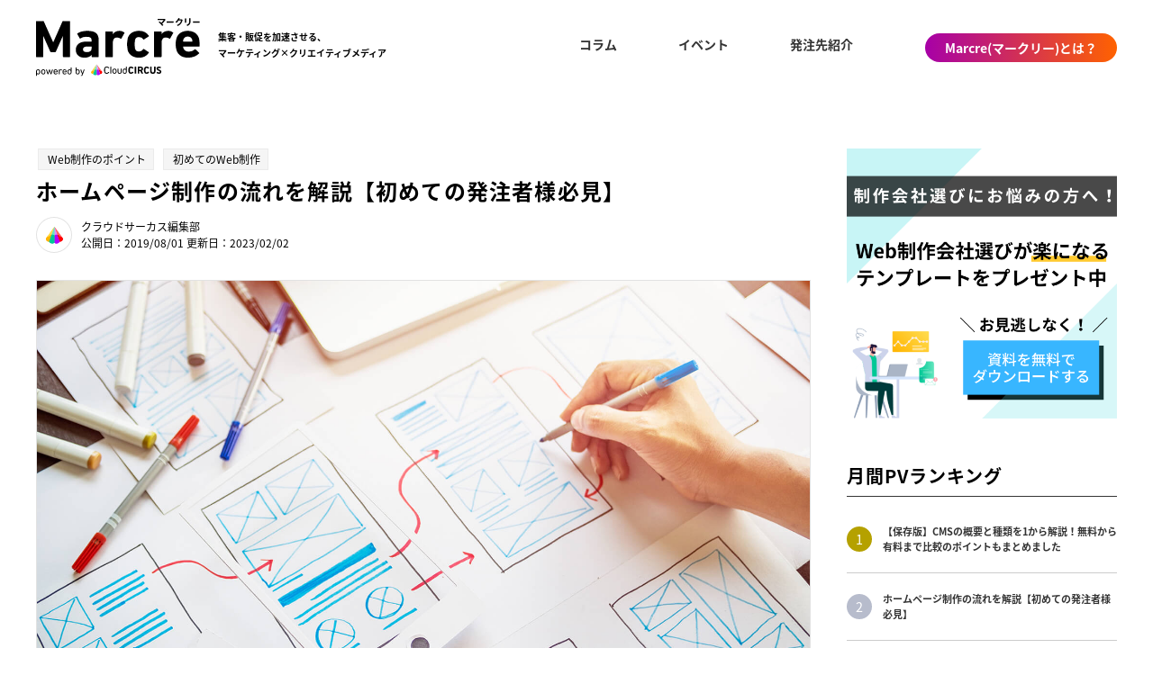

--- FILE ---
content_type: text/html; charset=UTF-8
request_url: https://marcre.jp/media/hp-ordering-point/website_production_flow
body_size: 12702
content:
<!DOCTYPE html>
<html lang="ja">
<head>
<meta charset="UTF-8"><meta name="viewport" content="width=device-width, initial-scale=1, maximum-scale=1, minimum-scale=1">
<title>ホームページ制作の流れを解説【初めての発注者様必見】 | Marcreマークリー｜集客・販促を加速させる、マーケティング×クリエイティブメディア</title><meta name="keywords" content="ホームページ,制作,流れ,解説"><meta name="description" content="ホームページ制作の流れを始めてホームページ制作を担当する方に向けて要点をまとめました。ホームページ制作の流れをホームページの相談をおこなってから公開までご紹介していきます。">
<meta property="og:title" content="ホームページ制作の流れを解説【初めての発注者様必見】"><meta property="og:description" content="Web制作を任せられた担当者で、初めてホームページを担当する場合があると思います。 そんな方に向けて、ホームページの相談をおこなってから公開までどのような流れになるかをご紹介していきたいと思います。 Web制作を担当する営業・Webディレクターにインタビューした内容を元に解説をしていきます。 ホームページが完成するまでの全体感が分からない 発注者がおこなう作業って何があるのか分からない という方は..."><meta property="og:url" content=""><meta property="og:image" content="https://marcre.jp/dcms_media/image/website_production_flow_cover_thum.jpg">
<meta name="twitter:card" content="summary_large_image" /><meta name="twitter:site" content="@webtame" /><meta name="twitter:creator" content="@webtame" /><meta name="twitter:title" content="ホームページ制作の流れを解説【初めての発注者様必見】" /><meta name="twitter:description" content="Web制作を任せられた担当者で、初めてホームページを担当する場合があると思います。 そんな方に向けて、ホームページの相談をおこなってから公開までどのような流れになるかをご紹介していきたいと思います。 Web制作を担当する営業・Webディレクターにインタビューした内容を元に解説をしていきます。 ホームページが完成するまでの全体感が分からない 発注者がおこなう作業って何があるのか分からない という方は..." /><meta name="twitter:image:src" content="https://marcre.jp/dcms_media/image/website_production_flow_cover_thum.jpg" />
<link rel="amphtml" href="https://marcre.jp/media/hp-ordering-point/website_production_flow?mode=amp">
<link rel="canonical" href="https://marcre.jp/media/hp-ordering-point/website_production_flow">
<script type="application/ld+json">[{"@context": "http://schema.org","@type": "BlogPosting","mainEntityOfPage": "https://marcre.jp/media/hp-ordering-point/website_production_flow","headline": "ホームページ制作の流れを解説【初めての発注者様必見】","keywords": "ホームページ,制作,流れ,解説","datePublished": "2019-08-01T09:13:47+0900","dateModified": "2023-02-02T15:59:30+0900","author": {"@type": "Person","name": "ウェブタメ！事務局"},"publisher": {"@type": "Organization","name": "ウェブタメ！","logo": {"@type": "ImageObject","url": "https://webseisaku.webtame.jp/dcms_media/image/logo.jpg","width": "160","height": "41"}},"image": {"@type": "ImageObject","url": "https://marcre.jp/dcms_media/image/website_production_flow_cover_thum.jpg","width": 1600,"height": 1067},"description": "ホームページ制作の流れを始めてホームページ制作を担当する方に向けて要点をまとめました。ホームページ制作の流れをホームページの相談をおこなってから公開までご紹介していきます。"},{"@context": "http://schema.org","@type": "BreadcrumbList","itemListElement": [{"@type": "ListItem","position": 1,"item": {"@id": "https://webtame.jp","name": "ホームページ制作専門比較サイトウェブタメ！"}},{"@type": "ListItem","position": 2,"item": {"@id": "http://webseisaku.webtame.jp/media/","name": "ホームページ制作お役立ち情報"}},{"@type": "ListItem","position": 3,"item": {"@id": "https://marcre.jp/media/web","name": "Web制作"}},{"@type": "ListItem","position": 3,"item": {"@id": "https://marcre.jp/media/web-ordering-point","name": "Web発注時のポイント"}},{"@type": "ListItem","position": 3,"item": {"@id": "https://marcre.jp/media/column","name": "コラム"}},{"@type": "ListItem","position": 3,"item": {"@id": "https://marcre.jp/media/hp-ordering-point","name": "Web発注時のポイント（旧）"}},{"@type": "ListItem","position": 4,"item": {"@id": "https://marcre.jp/media/hp-ordering-point/website_production_flow","name": "ホームページ制作の流れを解説【初めての発注者様必見】"}}]}]</script>
<PageMap><DataObject type="thumbnail"><Attribute name="src" value="https://marcre.jp/dcms_media/image/website_production_flow_cover_thum.jpg"/><Attribute name="width" value="1600"/><Attribute name="height" value="1067"/></DataObject></PageMap>
<meta name="google-site-verification" content="sRrz_wUlj_D7-JvAW_FigrFGn8nUUbbLFnSkvNoHXbw" />
<meta name="msvalidate.01" content="57C31162709480F7214CE5FA30F3CCF9" />
<link rel="stylesheet" media="screen" href="//fonts.googleapis.com/icon?family=Material+Icons" />
<link rel="stylesheet" href="/dcms_media/css/swiper-bundle.min.css" />
<link rel="stylesheet" href="/dcms_media/css/styles.css?date=202209261730" />
<script src="/dcms_media/js/swiper-bundle.min.js"></script>
<script src="/dcms_media/js/script.js?date=202209261420"></script>
<link rel="stylesheet" type="text/css" href="/dcms_media/css/selectize.css" media="all">
<script type="text/javascript" src="/dcms_media/js/selectize.min.js"></script>
<script defer src="https://trace.bluemonkey.jp/trace.js"></script>

<!--start Google Analytics -->
<!-- Google Tag Manager -->
<script>(function(w,d,s,l,i){w[l]=w[l]||[];w[l].push({'gtm.start':
new Date().getTime(),event:'gtm.js'});var f=d.getElementsByTagName(s)[0],
j=d.createElement(s),dl=l!='dataLayer'?'&l='+l:'';j.async=true;j.src=
'https://www.googletagmanager.com/gtm.js?id='+i+dl;f.parentNode.insertBefore(j,f);
})(window,document,'script','dataLayer','GTM-KDNQ2K5');</script>
<!-- End Google Tag Manager -->
<script id="_bownow_ts">
var _bownow_ts = document.createElement('script');
_bownow_ts.charset = 'utf-8';
_bownow_ts.src = 'https://contents.bownow.jp/js/UTC_2b06ae3580dec90de9ef/trace.js';
document.getElementsByTagName('head')[0].appendChild(_bownow_ts);
</script><!--end Google Analytics -->
</head>
<body class="drawer drawer--right media_index">
<!-- Google Tag Manager (noscript) -->
<noscript><iframe src="https://www.googletagmanager.com/ns.html?id=GTM-KDNQ2K5"
height="0" width="0" style="display:none;visibility:hidden"></iframe></noscript>
<!-- End Google Tag Manager (noscript) -->
<div id="fb-root"></div>
<script async defer crossorigin="anonymous" src="https://connect.facebook.net/ja_JP/sdk.js#xfbml=1&version=v3.2"></script>

<header class="header">
  <div class="header-inner">
    <div class="header-logo">
      <a href="/" class="header-logo-main">
        <img src="/dcms_media/image/common/site-logo.svg" alt="Marcre（マークリー）">
      </a>
      <p class="header-logo-sub">
        集客・販促を加速させる、<br><span class="line">マーケティング×</span><span class="line">クリエイティブメディア</span>
      </p>
    </div>
    <button class="header-gnavi-button"><span class="icon"></span></button>
    <div class="header-gnavi">
      <ul class="header-menu">
        <li>
          <a href="/media/column/">コラム</a>
        </li>
        <li>
          <a href="/media/event/">イベント</a>
        </li>
        <li>
          <a href="/ordercompany/">発注先紹介</a>
        </li>
      </ul>
      <div class="header-buttons">
        <a href="/guide/" class="header-button">Marcre(マークリー)とは？</a>
      </div>
    </div>
  </div>
</header>

<div id="contents" class="wt--d-flex">
<div id="contents_left">
<article id="main">
<div class="tag_list detai">
<a href="https://marcre.jp/media/tag/web-point">Web制作のポイント</a>
<a href="https://marcre.jp/media/tag/first-web-production">初めてのWeb制作</a>
</div>
<h1>ホームページ制作の流れを解説【初めての発注者様必見】</h1>
<div class="tag_date01 detai">
  <div>
    クラウドサーカス編集部  <br>
  公開日：2019/08/01 更新日：2023/02/02  </div>
</div>
<figure class="cover"><img src="https://marcre.jp/dcms_media/image/website_production_flow_cover_thum.jpg" alt="ホームページ制作の流れを解説【初めての発注者様必見】" /></figure>
<div id="article_con">
<p>Web制作を任せられた担当者で、初めてホームページを担当する場合があると思います。 そんな方に向けて、ホームページの相談をおこなってから公開までどのような流れになるかをご紹介していきたいと思います。</p>
<p>Web制作を担当する営業・Webディレクターにインタビューした内容を元に解説をしていきます。</p>
<ul class="wt--light-yellow-col-bg m10">
<li>ホームページが完成するまでの全体感が分からない</li>
<li>発注者がおこなう作業って何があるのか分からない</li>
</ul>
<p>という方は、是非最後まで読んでいただき、イメージを捉えていただけたらと思います。<br />それでは、早速見ていきましょう。</p>
<div class="p_link m40_pc m30_sp">
<div class="p_link_in">
<p class="pl_title">目次</p>
<p class="pl_txt"><span class="num">1</span> <a href="#a01">ホームページ制作の流れ（参考例）</a></p>
<p class="pl_txt"><span class="num">2</span> <a href="#a02">ホームページ制作の流れ：選定・契約フェーズでのポイント</a></p>
<ol class="list_none">
<li><a href="#a021">お問い合せをする</a></li>
<li><a href="#a022">ヒアリング</a></li>
<li><a href="#a023">企画提案・見積</a></li>
</ol>
<p class="pl_txt"><span class="num">3</span> <a href="#a03">ホームページ制作の流れ：制作フェーズでのポイント</a></p>
<ol class="list_none">
<li><a href="#a031">企画・サイト設計</a></li>
<li><a href="#a032">TOP・下層ページデザインの作成・レビュー</a></li>
<li><a href="#a033">企画提案・見積</a></li>
<li><a href="#a034">ページコーディング、開発</a></li>
<li><a href="#a035">お客様レビュー</a></li>
<li><a href="#a036">公開準備</a></li>
<li><a href="#a037">納品・公開</a></li>
</ol>
<p class="pl_txt"><span class="num">4</span> <a href="#a04">まとめ</a></p>
</div>
</div>
<h2><a id="a01"></a>ホームページ制作の流れ（参考例）</h2>
<p>ホームページ制作の流れは下記のような流れとなります。</p>
<p>インタビューした営業・ディレクターがコーポレートサイト、20-30ページ、リニューアルのホームページ制作を数多く対応しているため、今回はその規模感のホームページ制作をイメージしてご覧いただければと思います。</p>
<div class="production-site-image m30_pc m20_sp"><img src="/dcms_media/image/website_production_flow_img01.jpg" alt="ホームぺ時制作の流れ（参考例）" width="1542" height="1452" /></div>
<p>制作の流れとして、2つに分けることができます。選定・契約フェーズと制作フェーズとなります。</p>
<p>1-5までが制作会社を選定する発注フェーズ、6-11までが制作会社と貴社が制作を進める選定・契約フェーズとなります。</p>
<p>発注フェーズでは、提案から発注までを指していて、目安としては3～4週間が一般的です。</p>
<p>発注までが完了したら、制作フェーズになります。制作フェーズでは、提案内容を元に企画・サイト設計から納品（公開）までとなり、目安は2～3ヶ月となります。</p>
<div class="wt--light-yellow-col-bg m60_pc m60_tablet m40_sp">
<h3>ホームページ制作全体の期間（参考例）まとめ</h3>
<ul>
<li>発注期間：3～4週間</li>
<li>制作期間：2～3ヶ月</li>
</ul>
</div>
<h2><a id="a02"></a>ホームページ制作の流れ：選定・契約フェーズでのポイント</h2>
<h3><a id="a021"></a>お問い合せをする</h3>
<p>ホームページ制作を進めるにあたって、まず最初におこなうこととなります。 ホームページ制作を発注する企業へ相談をおこなうために、お問い合わせをします。</p>
<p>自分で探す手間が大変だと思う場合は<span class="marker fs100_bold">マッチングサービスを利用して企業を紹介してもらいましょう。</span></p>
<h3><a id="a022"></a>ヒアリング</h3>
<p>ホームページ制作は10社あれば10通りの展開があります。お客様がホームページに求めるものも「販売強化」「イメージ・信頼性の向上」「事業ブランドの認知・浸透」「IR活動」「採用活動」などさまざまで、さらにお客様の業種や事業エリアによっても異なってきます。</p>
<p><span class="marker fs100_bold">準備するものとしては<a href="https://marcre.jp/media/hp-ordering-point/select_web#a021">RFP</a>の作成となります</span>が、作れない！という方は下記の内容を最低限準備して相談をしてみましょう。</p>
<ul class="wt--light-yellow-col-bg m20">
<li>ホームページ制作を依頼する目的</li>
<li>予算感</li>
<li>希望納期（希望公開日）</li>
<li>必要なシステム、機能要件の有無（CMSやEC）</li>
</ul>
<p>他、サーバの指定や運用・サポートについても要望があれば、伝えることでよりホームページ制作会社の選定する条件が明確となってきます。</p>
<h3><a id="a023"></a>企画提案・見積</h3>
<p>提案を受けて、企画内容を確認します。ホームページ制作を依頼する目的が叶うのか、サイトマップのページで過不足がないかを確認します。</p>
<p>ホームページ制作会社は同業・競合他社のリサーチ、弊社のアイデア、過去の制作したデータとノウハウを取り入れた企画・立案をおこない、ホームページのコンセプト、テーマ、サイト構造の設計イメージ、掲載コンテンツの中身とボリュームなどを決めていきます。</p>
<p><span class="marker fs100_bold">企画書（お見積書）作成の前段で、ホームページ作成の方向性を再確認し、お客様と意識の共有を図ることでミスマッチを防ぎます。</span>企画内容が問題がなければ、見積書をもらいます。</p>
<p>見積書を確認したら、各項目をチェックしましょう。</p>
<p>一般的な見積書の項目に関しては、「<a href="https://marcre.jp/media/hp-ordering-point/web_production_quotation">ホームページ制作における見積書の項目を知ろう！</a>」でご紹介していますが、<span class="marker fs100_bold">気になる項目があれば直接制作会社に確認をして、認識を揃えましょう。</span></p>
<p>そして、企画提案・見積内容が自社にあった企業へ申込をして、制作に移ります。</p>
<h2><a id="a03"></a>ホームページ制作の流れ：制作フェーズでのポイント</h2>
<h3><a id="a031"></a>企画・サイト設計</h3>
<p>企画・サイト設計はホームページ全体の骨格となる大切なポイントです。</p>
<p>必要となるページをサイトマップとして一覧化し、各ページで何を訴求・表現するのか構成に落とし込んでいきます。</p>
<p>ホームページ制作を担当される方は兼務をされている方も多いのでつい確認を後回しにしてしまう場合があります。完成間近などで、大幅な修正が発生する場合は費用が発生する場合や公開の期日も大きく延期となる場合もありますので<span class="marker fs100_bold">しっかりとサイトマップと構成を確認をしましょう。</span></p>
<p>また、リニューアルをおこなう場合にはGoogleAnalyticsを確認することができる方であれば<span class="marker fs100_bold">現在のホームページでアクセス（PV）が多いページを確認してください。 リニューアルをおこなったがアクセスが減る要因となってしまいます。</span>必要であれば、作成ぺージに含まれているかを確認しましょう。</p>
<h3><a id="a032"></a>TOP・下層ページデザインの作成・レビュー</h3>
<p>構成が確定したら、デザイン作成に移ります。まず全体の方向性とサイトの顔となるTOPページのデザインから作成する場合が多いです。</p>
<p>デザインを進めるにあたり、発注者（クライアント）が確認するべきポイントは意思決定者のデザイン要望があるのであれば反映されるようにする、デザインレビューを怠らないことです。</p>
<p><span class="marker fs100_bold">レビュー時や最終レビュー時に、初めて意思決定者がレビューしてやり直しとなる場合もあります</span>ので注意しましょう。</p>
<p>下層ページのデザインですが企業ごとに異なる点がありますので、注意が必要です。</p>
<p>企業によっては、下層のレイアウトパターンと主要なコンテンツやパーツのデザインのみ場合と全ページのデザイン作成をおこなう場合の大きく2パターンがあります。</p>
<p>全ページデザイン作成を想定していたのに、主要ページ+パーツのみの提出となり、調整が発生することもあります。全ページのデザイン作成をおこなうのには作る分の費用（作業時間）が必要です。予め制作範囲を確認しましょう。</p>
<h3><a id="a033"></a>ページコーディング、開発</h3>
<p>デザインがOKとなったら、コーディング（Web化）をおこないます。 進捗途中の内容をチェックができる場合には、ブラウザサイズを少し変えてみてコンテンツの崩れや見え方に問題がないかをチェックします。</p>
<p>また<span class="marker fs100_bold">IEに関しては見た目や動きを表現の幅が制限されることが多く、 IEでの見え方を重視する場合には事前に制作会社に要望を伝えて認識を合わせる</span>ようにしましょう。</p>
<h3><a id="a034"></a>お客様レビュー</h3>
<p>お客様に制作したWebサイトをレビューして、制作物の確認をおこないます。 制作会社でもQCはおこないますが、PCやスマホ等の端末で実際に確認して、崩れや見た目のチェックをおこないましょう。</p>
<p>デザインやコーディングのレビューと同様に、<span class="marker fs100_bold">必ず意思決定権を持った方にも同席を依頼して 同席が難し場合でも必ずホームページを見てもらいましょう。</span></p>
<h3><a id="a035"></a>公開準備</h3>
<p>公開に向けて、準備を進めていきます。</p>
<p>ドメイン管理をどこでおこなっているのか、公開するサーバ環境のアカウント情報を確認します。Wordpress等のインストール型のCMSで構築する場合はサーバ情報は制作会社へ情報を渡して作業してもらうため、必ず準備しておきましょう。</p>
<p>他に確認するポイントとしては、<span class="marker fs100_bold">サーバのAレコードの変更（新しいサイトを見れるように変更）した際にメールが受け取れなくなるサーバプランなどがホスティング業者によってあります。</span></p>
<p>事前にホスティング業者に連絡を行って、公開を行った際にメールが受信できない状況にならないよう注意しましょう。</p>
<h3><a id="a036"></a>納品・公開</h3>
<p>納品物の検収いただき、納品となります。公開に関しては、納品と同時となる場合が多いです。</p>
<p>公開時にチェックする内容としては、公開準備と同様にメールの受信などのチェックと<span class="marker fs100_bold">お問い合わせフォームからテスト送信を行い、正しくメールが受信できているかをチェックしましょう。</span></p>
<h2><a id="a04"></a>まとめ</h2>
<p>ホームページ制作の流れは以上となります。</p>
<div class="wt--light-yellow-col-bg m30">
<h3>ホームページ制作全体の期間</h3>
<ul class="m40">
<li>発注期間：3～4週間</li>
<li>制作期間：2～3ヶ月</li>
</ul>
<h3>選定・契約フェーズでのポイント</h3>
<ul class="m40">
<li>お問い合せ：制作会社を集める</li>
<li>ヒアリング：最低限、ホームページ制作を依頼する目的・予算感・納期・システム、機能要件の有無を決めておく</li>
<li>企画提案・見積：企画提案が依頼目的にあっているのか、見積書の項目をチェックする</li>
</ul>
<h3>制作フェーズでのポイント</h3>
<ul>
<li>企画・サイト設計：サイトマップ、構成で必要ページが含まれているかをチェックする</li>
<li>デザインの作成：レビュー時には意思決定権を持っている人にも確認をしてもらう</li>
<li>コーディング：見え方や崩れが発生していないかをチェックする</li>
<li>PCやスマホ等の端末で実際に確認して、崩れや見た目のチェックする</li>
<li>ドメイン管理、サーバ環境のアカウント情報の確認をする</li>
<li>メールの受信などのチェックとお問い合わせフォームが正しく動いているかをチェックする</li>
</ul>
</div>
<p><a href="https://marcre.jp/media/hp-ordering-point/select_web#a04">【保存版】ホームページ制作会社の業者選定で抑えるべきポイントまとめ </a>でもご紹介していますが、発注が終わったら、あとは完成を待つのみ！とはなりません。</p>
<p>構築フェーズも制作会社に丸投げをせずに、発注者も一緒にホームページを作っていき、制作したことによる効果を得られるようにしていきましょう。</p>
<div class="list-bg m40_pc m40_tablet m20_sp">
<p><strong>合わせて読みたい</strong></p>
<p><a href="https://marcre.jp/media/hp-ordering-point/points_reduce_production_cost">ホームページ制作の相場は？項目別の相場一覧</a></p>
<p><a href="https://marcre.jp/media/hp-ordering-point/select_web">【保存版】ホームページ制作会社の業者選定で抑えるべきポイントまとめ<br /></a></p>
<p><a href="https://marcre.jp/media/choose-trader/choosing_cheap_caution_point">業者選びは見積金額だけじゃない！格安Web制作会社を選ぶ注意点とは</a></p>
<p><a href="https://marcre.jp/media/choose-trader/cms">CMSの概要と種類を１から解説！無料から有料までおすすめCMSをピックアップ。</a></p>
</div></div>
<!-- hp-ordering-point -->
<!--<div class="bfdl_box">
<p class="bfdl_tit">無料資料ダウンロード</p>
<div class="bfdl_1_2box">
<div class="bfdl_1_2box_in">
<div class="clearfix">
<div class="left">
<div><a href="/partner/partner_cs/"><img src="/dcms_media/image/cs.JPG" alt="ABM&times;カスタマーサクセス 実践マニュアル 表紙" /></a></div>
</div>
<div class="right">
<p class="bfdl_tit02">ABM&times;カスタマーサクセス 実践マニュアル</p>
<p class="bfdl_btn"><a href="/partner/partner_cs/?ref=media">無料ダウンロード</a></p>
</div>
</div>
</div>
<div class="bfdl_1_2box_in">
<div class="clearfix">
<div class="left">
<div><a href="/webtame_summary_data/"><img src="/dcms_media/image/white_paper_webtame.jpg" alt="新規リード獲得！ ウェブタメ！概要資料 表紙" /></a></div>
</div>
<div class="right">
<p class="bfdl_tit02">新規リード獲得！ <br />ウェブタメ！概要資料</p>
<p class="bfdl_btn"><a href="/webtame_summary_data/?ref=media">無料ダウンロード</a></p>
</div>
</div>
</div>
</div>
<p class="bfdllink txt_r"><a href="/white_paper/">資料一覧へ</a></p>
</div>--><ul class="article_sns_share clearfix">
<li><a href="https://www.facebook.com/share.php?u=https://marcre.jp/media/hp-ordering-point/website_production_flow" ><span class="icon-facebook"></span><span class="sns-sp-hidden">Facebookで</span>シェア</a></li>
<li><a href="https://twitter.com/share?url=https://marcre.jp/media/hp-ordering-point/website_production_flow&text=ホームページ制作の流れを解説【初めての発注者様必見】&via=webtame&related=webtame"><span class="icon-twitter"></span><span class="sns-sp-hidden">Twitterで</span>ツイート</a></li>
<li><a class="line" href="http://line.me/R/msg/text/?ホームページ制作の流れを解説【初めての発注者様必見】https://marcre.jp/media/hp-ordering-point/website_production_flow" target="_blank"><span class="icon-line"></span><span class="sns-sp-hidden">LINEで</span>送る</a></li>
<li><a href="http://api.b.st-hatena.com/entry/https://marcre.jp/media/hp-ordering-point/website_production_flow" class="hatena-bookmark-button" data-hatena-bookmark-title="" data-hatena-bookmark-layout="simple" title="このエントリーをはてなブックマークに追加"><span class="icon-hatebu"></span><span class="sns-sp-hidden">はてな</span>ブックマーク</a><script type="text/javascript" src="https://b.st-hatena.com/js/bookmark_button.js" charset="utf-8" async></script></li>
</ul>
<div class="share-float">
  <div class="share-float-title">SHARE</div>
  <ul>
    <li><a href="https://www.facebook.com/share.php?u=https://marcre.jp/media/hp-ordering-point/website_production_flow" rel="nofollow" target="_blank"><img src="/dcms_media/image/common/icon_b_facebook.svg" alt=""></a></li>
    <li><a href="https://twitter.com/share?url=https://marcre.jp/media/hp-ordering-point/website_production_flow&text=ホームページ制作の流れを解説【初めての発注者様必見】&via=webtame&related=webtame" rel="nofollow" target="_blank"><img src="/dcms_media/image/common/icon_b_twitter.svg" alt=""></a></li>
    <li><a href="http://b.hatena.ne.jp/entry/https://marcre.jp/media/hp-ordering-point/website_production_flow" rel="nofollow" target="_blank"><img src="/dcms_media/image/common/icon_b_hatenabookmark.svg" alt=""></a></li>
    <li><a href="http://getpocket.com/edit?url=https://marcre.jp/media/hp-ordering-point/website_production_flow" target="_blank"><img src="/dcms_media/image/common/icon_b_pocket.svg" alt=""></a></li>
    <li><a href="http://www.pinterest.com/pin/create/button/?url=https://marcre.jp/media/hp-ordering-point/website_production_flow" rel="nofollow" target="_blank"><img src="/dcms_media/image/common/icon_b_pinterest.svg" alt=""></a></li>
  </ul>
</div>
</article>
<div class="recommend">
<h2 class="title">おすすめ記事</h2>
<div class="recommend_box clearfix">  <li class="bl">
    <a class="clearfix" href="https://marcre.jp/media/chatbot/firstchatbot">
      <div class="lt">
        <figure class="latest_thumbnail"><img src="/dcms_media/other/img_loading.svg" data-echo="https://marcre.jp/dcms_media/image/chatbotMV_s.jpg" alt="はじめてのチャットボット導入〜課題別活用術6選〜" alt="はじめてのチャットボット導入〜課題別活用術6選〜" /></figure>
      </div>
      <div class="info">
                                                                              はじめてのチャットボット導入〜課題別活用術6選〜        <p class="list-date">
          <span><i class="material-icons">access_time</i>2023/03/14</span><span><i class="material-icons">refresh</i>2023/03/16</span>        </p>
      </div>
    </a>
  </li>
  <li class="bl">
    <a class="clearfix" href="https://marcre.jp/media/event/conference">
      <div class="lt">
        <figure class="latest_thumbnail"><img src="/dcms_media/other/img_loading.svg" data-echo="https://marcre.jp/dcms_media/image/partnerMV_s.jpg" alt="【随時開催】Cloud CIRCUS パートナー相談会" alt="【随時開催】Cloud CIRCUS パートナー相談会" /></figure>
      </div>
      <div class="info">
                                                        【随時開催】Cloud CIRCUS パートナー相談会        <p class="list-date">
          <span><i class="material-icons">access_time</i>2023/03/12</span><span><i class="material-icons">refresh</i>2023/03/14</span>        </p>
      </div>
    </a>
  </li>
  <li class="bl">
    <a class="clearfix" href="https://marcre.jp/media/web/web-operational-know-how/real_estate_housing_website_example">
      <div class="lt">
        <figure class="latest_thumbnail"><img src="/dcms_media/other/img_loading.svg" data-echo="https://marcre.jp/dcms_media/image/AdobeStock_68634522_s.jpeg" alt="不動産・住宅に関連したおしゃれなホームページ事例7選！" alt="不動産・住宅に関連したおしゃれなホームページ事例7選！" /></figure>
      </div>
      <div class="info">
                                                                              不動産・住宅に関連したおしゃれなホームページ事例7選！        <p class="list-date">
          <span><i class="material-icons">access_time</i>2021/03/26</span><span><i class="material-icons">refresh</i>2022/09/09</span>        </p>
      </div>
    </a>
  </li>
  <li class="bl">
    <a class="clearfix" href="https://marcre.jp/media/creative/case002">
      <div class="lt">
        <figure class="latest_thumbnail"><img src="/dcms_media/other/img_loading.svg" data-echo="https://marcre.jp/dcms_media/image/MV_onebill_s.png" alt="新世代のエンターテインメントグループオーディションプロジェクト『ONE in a Billion（ワン・イン・ア・ビリオン）』のクリエイティブをサポートする【株式会社ビットツーバイト】" alt="新世代のエンターテインメントグループオーディションプロジェクト『ONE in a Billion（ワン・イン・ア・ビリオン）』のクリエイティブをサポートする【株式会社ビットツーバイト】" /></figure>
      </div>
      <div class="info">
                                                        新世代のエンターテインメントグループオーディションプロジェクト『ONE in a Billion（ワン・イン・ア・ビリオン）』のクリエイティブをサポートする【株式会社ビットツーバイト】        <p class="list-date">
          <span><i class="material-icons">access_time</i>2021/03/15</span>        </p>
      </div>
    </a>
  </li>
  <li class="bl">
    <a class="clearfix" href="https://marcre.jp/media/interview/partner002">
      <div class="lt">
        <figure class="latest_thumbnail"><img src="/dcms_media/other/img_loading.svg" data-echo="https://marcre.jp/dcms_media/image/resize_partner5_s.png" alt="大手クライアントや大型案件を担当した、経験豊富なPMがオススメする『Blue Monkey』" alt="大手クライアントや大型案件を担当した、経験豊富なPMがオススメする『Blue Monkey』" /></figure>
      </div>
      <div class="info">
                                                        大手クライアントや大型案件を担当した、経験豊富なPMがオススメする『Blue Monkey』        <p class="list-date">
          <span><i class="material-icons">access_time</i>2021/01/14</span><span><i class="material-icons">refresh</i>2023/03/14</span>        </p>
      </div>
    </a>
  </li>
  <li class="bl">
    <a class="clearfix" href="https://marcre.jp/media/interview/partner001">
      <div class="lt">
        <figure class="latest_thumbnail"><img src="/dcms_media/other/img_loading.svg" data-echo="https://marcre.jp/dcms_media/image/partner10_s.jpg" alt="インフラ導入・運用支援のエキスパートだからこそオススメする『Blue Monkey』" alt="インフラ導入・運用支援のエキスパートだからこそオススメする『Blue Monkey』" /></figure>
      </div>
      <div class="info">
                                                        インフラ導入・運用支援のエキスパートだからこそオススメする『Blue Monkey』        <p class="list-date">
          <span><i class="material-icons">access_time</i>2021/01/05</span><span><i class="material-icons">refresh</i>2023/03/14</span>        </p>
      </div>
    </a>
  </li>
</div>
</div>
</div>
<div id="contents_right"> <a href="https://bluemonkey.jp/download/web_select/" target="_blank" rel="noopener"><img src="/dcms_media/image/webseisakuhikakubanner.png" width="1080" height="1080" /><br /></a>
<!--<div class="blog_side_section01 blog_side_section_search sidearea article-search">
<h3 class="title">記事検索</h3>
<p class="title_sub"><span class="fs110_bold">キーワード</span>
<span class="checkbox_right side-input-checkbox"><label><input type="checkbox" id="search_keyword_and" value="AND"  /><span class="checkbox_label">ANDで検索する</span></label></span>
</p>
<div class="blog_side_searchblock">
<input type="text" id="search_keyword" class="not_tags" value="" />
</div>
<p class="title_sub"><span class="fs110_bold">カテゴリ</span>
<span class="checkbox_right side-input-checkbox"><label><input type="checkbox" id="search_category_and" value="AND"  /><span class="checkbox_label">ANDで検索する</span></label></span>
</p>
<div class="blog_side_searchblock blog_side_searchblock--checkboxes side-input-checkbox">
<label><input type="checkbox" name="search_category[]" value="web"  /><span class="checkbox_label">Web制作</span></label>
<label><input type="checkbox" name="search_category[]" value="web-operational-know-how"  /><span class="checkbox_label">Web運用ノウハウ</span></label>
<label><input type="checkbox" name="search_category[]" value="web-ordering-point"  /><span class="checkbox_label">Web発注時のポイント</span></label>
<label><input type="checkbox" name="search_category[]" value="web-information-for-hp-companies"  /><span class="checkbox_label">制作会社向け情報</span></label>
<label><input type="checkbox" name="search_category[]" value="marketing"  /><span class="checkbox_label">デジタルマーケティング</span></label>
<label><input type="checkbox" name="search_category[]" value="marketing-operational-know-how"  /><span class="checkbox_label">デジタルマーケティング運用ノウハウ</span></label>
<label><input type="checkbox" name="search_category[]" value="chatbot"  /><span class="checkbox_label">チャットボット</span></label>
<label><input type="checkbox" name="search_category[]" value="chatbot-ordering-point"  /><span class="checkbox_label">チャットボット導入時のポイント</span></label>
<label><input type="checkbox" name="search_category[]" value="interview"  /><span class="checkbox_label">制作会社紹介</span></label>
<label><input type="checkbox" name="search_category[]" value="creative"  /><span class="checkbox_label">デジタルクリエイティブ</span></label>
<label><input type="checkbox" name="search_category[]" value="event"  /><span class="checkbox_label">イベント</span></label>
<label><input type="checkbox" name="search_category[]" value="column"  /><span class="checkbox_label">コラム</span></label>
<label><input type="checkbox" name="search_category[]" value="hp-ordering-point"  /><span class="checkbox_label">Web発注時のポイント（旧）</span></label>
</div>
<p class="title_sub"><span class="fs110_bold">タグ</span>
<span class="checkbox_right side-input-checkbox"><label><input type="checkbox" id="search_tag_and" value="AND"  /><span class="checkbox_label">ANDで検索する</span></label></span>
</p>
<div class="blog_side_searchblock"><input type="text" id="search_tag" name="search_tag" value="" /></div>
<div class="blog_side_searchblock">
<button class="blog_side_searchblock__searchbutton" onClick="dcmsBlogSearch();">検　索</button>
</div>
</div>
<script type="text/javascript">

var lh = "";
	lh = location.href;
if (lh.match(/dcmsadm/)){
} else {
	$(document).ready(function(){
		// selectize
		// タグ
		var selectize_tag = $('#search_tag').selectize({

			plugins: {
				'remove_button':{
					'title': 'タグを削除'
				}
			},
			delimiter: ',',
			persist: false,
			hideSelected: true,
			placeholder: 'タグの選択または追加',
			options: [
				// ドロップダウンの選択肢
				// 「\」は「\\」にしてエスケープする必要あり。
				// リモートのデータを取得する場合は load オプションに関数を設定する。
{value:'recommend', text:'おすすめ'},{value:'web-point', text:'Web制作のポイント'},{value:'popularity', text:'人気'},{value:'first-web-production', text:'初めてのWeb制作'},{value:'website_summary', text:'Webサイトまとめ'},{value:'cms', text:'CMS'},{value:'success', text:'カスタマーサクセス'},{value:'seo', text:'SEO'},{value:'desgin', text:'デザイン'},{value:'security', text:'セキュリティ'},{value:'partner_introduction', text:'BlueMonkeyパートナー紹介'},{value:'sns', text:'SNS'},{value:'twitter', text:'Twitter'},{value:'conference', text:'相談会'},{value:'chatbot', text:'チャットボット'},{value:'first', text:'初心者向け'}
			],
			create: function(input) {
				return {
					value: input,
					text: input
				}
			},
			render: {
				option_create: function(data, escape){
					return '<div class="create">「<strong>' + escape(data.input) + '</strong>」を追加&hellip;</div>';
				}
			},
			onInitialize: function(){	// selectize のオリジナルにはない追加イベント。初期化完了後に実行
				setTimeout(function(){$('#search_tag-selectized').attr('maxlength','20');},100);	// selectize に指定する項目の id に「-selectized」を追加したものを指定
			}
		})[0].selectize;
		selectize_tag.on('change',function(_value){
			this.close();
			this.blur();
		});
		selectize_tag.on('item_remove',function(_value){
			this.$dropdown.find('.option.selected[data-value="'+_value+'"]').removeClass('selected');
		});

		// selectize のコントロールをクリックした時の処理
		// ここの記述は selectize を使う箇所で共通なので、複数は書かない
		$(document).on('click.selectizecontrol','.selectized + .selectize-control .selectize-input', function(e){
			var _target = $(e.originalEvent.srcElement || e.originalEvent.originalTarget);
			_target.parents('.selectize-control').find('.selectize-input').prev()[0].selectize.open();
		});

	});
}
</script>
<script type="text/javascript">

function dcmsBlogSearch() {
	var lh = "";
		lh = location.href;
	if (lh.match(/dcmsadm/)){

		return false;
	}

	var values = [];
	var delimiter = " ";

	// キーワード
	var schKeyword = dcmsGetValueById("search_keyword");
	var schKeywordMode = dcmsGetValueById("search_keyword_and");

	// カテゴリ
	values = dcmsGetValuesByName("search_category[]");
	var schCategory = values.join(delimiter);
	var schCategoryMode = dcmsGetValueById("search_category_and");

	// タグ
	var values = dcmsGetSelectizeValuesById("search_tag", delimiter);
	var schTag = values.join(delimiter);
	var schTagMode = dcmsGetValueById("search_tag_and");

	// 年月
	var schMonth = dcmsGetValueById("search_date");

	// 年
	values = dcmsGetValuesByName("search_year[]");
	var schYear = values.join(delimiter);


	// フォーム要素作成
	var form = document.createElement('form');

	// キーワード
	form.appendChild(dcmsCreateInput("schKeyword", schKeyword));
	if (schKeywordMode) {
		form.appendChild(dcmsCreateInput("schKeywordMode", schKeywordMode));
	}

	// カテゴリ
	form.appendChild(dcmsCreateInput("schCategory", schCategory));
	if (schCategoryMode) {
		form.appendChild(dcmsCreateInput("schCategoryMode", schCategoryMode));
	}

	// タグ
	form.appendChild(dcmsCreateInput("schTag", schTag));
	if (schTagMode) {
		form.appendChild(dcmsCreateInput("schTagMode", schTagMode));
	}

	// 年
	form.appendChild(dcmsCreateInput("schYear", schYear));
	// 年月
	form.appendChild(dcmsCreateInput("schMonth", schMonth));

	document.body.appendChild(form);
	form.submit();
}
/**
 * 要素のidを指定し、値を取得する
 * checkboxはチェックしている場合のみ値を取得する
 *  id : 値を取得したい要素のid
 */
function dcmsGetValueById(id) {
	var result = "";
	if (!id) {
		return "";
	}
	var ele = document.getElementById(id);
	if (ele) {
		switch(ele.type) {
			case "text":
			case "select-one":
				result = ele.value;
				break;
			case "checkbox":
				if (ele.checked) {
					result = ele.value;
				}
				break;
		}
	}

	return result;
}
/**
 * 要素のnameを指定し、値を配列で取得する
 * checkboxはチェックしている場合のみ値を取得する
 *  name : 値を取得したい要素のname
 */
function dcmsGetValuesByName(name) {
	var result = [];
	if (!name) {
		return "";
	}
	var nodeList = document.getElementsByName(name);
	if (nodeList) {
		for(var i = 0; i < nodeList.length; ++i){
			switch(nodeList[i].type) {
				case "text":
				case "select-one":
					result.push(nodeList[i].value);
					break;
				case "checkbox":
					if (nodeList[i].checked) {
						result.push(nodeList[i].value);
					}
					break;
			}
		}
	}

	return result;
}
/**
 * selectizeで作成した要素の設定値を配列で取得する
 * selectizeで選択された要素はデフォルトでは「,」になっている為、「,」で分割して配列に変換する
 *  id : 値を取得したい要素のid
 */
function dcmsGetSelectizeValuesById(id) {
	var result = [];
	if (!id) {
		return "";
	}

	var value = dcmsGetValueById(id);
	result = value.explode(",");

	return result;
}
/**
 * フォーム用の要素を作成
 * 検索時に隠しフォームに隠し要素を追加してsubmitする為、必要な要素を作成する際にしよう
 *  name : 作成する要素のnameを指定する
 *  value : 作成する要素のvalueを指定する
 */
function dcmsCreateInput(name, value) {
	name = name === undefined ? "" : name;
	value = value === undefined ? "" : value;

	var ele = document.createElement("input");
	ele.type = "hidden";
	ele.name  = name;
	ele.value = value;

	return ele;
}
</script>
-->
<div class="sidearea"><div class="sidearea popularity">
<h3 class="title">月間PVランキング</h3>
<ul class="side_latest">
  <li class="bl"><a class="clearfix" href="/media/hp-ordering-point/cms"><p class="info">【保存版】CMSの概要と種類を1から解説！無料から有料まで比較のポイントもまとめました</p></a> </li>
  <li class="bl"><a class="clearfix" href="/hp-ordering-point/website_production_flow"><p class="info">ホームページ制作の流れを解説【初めての発注者様必見】</p></a> </li>
  <li class="bl"><a class="clearfix" href="/media/web/web-information-for-hp-companies/web_nouhin"><p class="info">Web制作会社のよくある悩み〜なぜ毎月納品に追い込まれるのか〜</p></a> </li>
  <li class="bl"><a class="clearfix" href="/media/operational-know-how/effect_website_constantly_ssl"><p class="info">常時SSL化が与える自社ホームページへの影響とは？</p></a> </li>
  <li class="bl"><a class="clearfix" href="/media/operational-know-how/Twitter"><p class="info">BtoB企業におけるTwitterの活用方法とおすすめのアカウントをまとめました！</p></a> </li>
</ul>
</div>
<div class="sidearea bmread">
<h3 class="title">カテゴリ</h3>
<div id="categorylist" class="category_list"><ul class="cate sweep">
<a href="https://marcre.jp/media/web">Web制作 (53)</a>
<a href="https://marcre.jp/media/web-operational-know-how">Web運用ノウハウ (34)</a>
<a href="https://marcre.jp/media/web-ordering-point">Web発注時のポイント (10)</a>
<a href="https://marcre.jp/media/web-information-for-hp-companies">制作会社向け情報 (10)</a>
<a href="https://marcre.jp/media/hp-ordering-point">Web発注時のポイント（旧） (10)</a>
<a href="https://marcre.jp/media/interview">制作会社紹介 (2)</a>
<a href="https://marcre.jp/media/column">コラム (2)</a>
<a href="https://marcre.jp/media/marketing">デジタルマーケティング (1)</a>
<a href="https://marcre.jp/media/marketing-operational-know-how">デジタルマーケティング運用ノウハウ (1)</a>
<a href="https://marcre.jp/media/chatbot">チャットボット (1)</a>
<a href="https://marcre.jp/media/chatbot-ordering-point">チャットボット導入時のポイント (1)</a>
<a href="https://marcre.jp/media/creative">デジタルクリエイティブ (1)</a>
<a href="https://marcre.jp/media/event">イベント (1)</a>
</ul>
<p class="medialink"><a href="https://marcre.jp/media/web/?archives=on"><span>もっと見る</span></a></p>
</div>
</div>
<div class="sidearea bmread">
<h3 class="title">タグ</h3>
<div id="taglist" class="tag_list"><div class="tag_list">
<a href="https://marcre.jp/media/tag/recommend">おすすめ (40)</a>
<a href="https://marcre.jp/media/tag/web-point">Web制作のポイント (35)</a>
<a href="https://marcre.jp/media/tag/popularity">人気 (19)</a>
<a href="https://marcre.jp/media/tag/first-web-production">初めてのWeb制作 (15)</a>
<a href="https://marcre.jp/media/tag/website_summary">Webサイトまとめ (15)</a>
<a href="https://marcre.jp/media/tag/cms">CMS (14)</a>
<a href="https://marcre.jp/media/tag/success">カスタマーサクセス (9)</a>
<a href="https://marcre.jp/media/tag/seo">SEO (4)</a>
<a href="https://marcre.jp/media/tag/desgin">デザイン (3)</a>
<a href="https://marcre.jp/media/tag/security">セキュリティ (3)</a>
<a href="https://marcre.jp/media/tag/partner_introduction">BlueMonkeyパートナー紹介 (3)</a>
<a href="https://marcre.jp/media/tag/sns">SNS (1)</a>
<a href="https://marcre.jp/media/tag/twitter">Twitter (1)</a>
<a href="https://marcre.jp/media/tag/conference">相談会 (1)</a>
<a href="https://marcre.jp/media/tag/chatbot">チャットボット (1)</a>
<a href="https://marcre.jp/media/tag/first">初心者向け (1)</a>
</div>
<p class="medialink"><a href="https://marcre.jp/media/tag/recommend/?archives=on">もっと見る</a></p>
</div>
</div>
</div>
 </div>

</div>
<form method="get" id="fPageChg">
<input type="hidden" name="page" value="" id="fPageChg-page" />
<input type="hidden" name="sort" value="" id="fPageChg-sort" />
<input type="hidden" name="schKeyword" value="" id="fPageChg-schKeyword" />
<input type="hidden" name="schKeywordMode" value="" id="fPageChg-schKeywordMode" />
<input type="hidden" name="schCategory" value="" id="fPageChg-schCategory" />
<input type="hidden" name="schCategoryMode" value="" id="fPageChg-schCategoryMode" />
<input type="hidden" name="schTag" value="" id="fPageChg-schTag" />
<input type="hidden" name="schTagMode" value="" id="fPageChg-schTagMode" />
<input type="hidden" name="schYear" value="" id="fPageChg-schYear" />
<input type="hidden" name="schMonth" value="" id="fPageChg-schMonth" />
<input type="hidden" name="schMode" value="" id="fPageChg-schMode" />
<input type="hidden" name="schBowNow" value="" id="fPageChg-schBowNow" />
<input type="hidden" name="schBowNowLogin" value="" id="fPageChg-schBowNowLogin" />
</form>
<footer class="footer">
  <div class="footer-inner">
    <div class="footer-grid">
      <div class="footer-logo">
        <div class="footer-logo-main">
          <img src="/dcms_media/image/common/site-logo.svg" alt="Marcre（マークリー）">
        </div>
      </div>
      <div class="footer-gnavi">
        <div class="footer-menu-wrapper">
          <ul class="footer-menu">
            <li>
              <a href="/media/column/">コラム</a>
            </li>
            <li>
              <a href="/media/event/">イベント</a>
            </li>
            <li>
              <a href="/ordercompany/">発注先紹介</a>
            </li>
            <li>
              <a href="/guide/">Marcre(マークリー)とは？</a>
            </li>
            <li>
              <a href="/creator_consultation/">お問い合わせ</a>
            </li>
          </ul>
        </div>
        <ul class="footer-subMenu">
          <li>
            <a href="https://cloudcircus.jp/company/" target="_blank">運営会社</a>
          </li>
          <li>
            <a href="/cookie/">Cookieの利用について</a>
          </li>
          <li>
            <a href="https://cloudcircus.jp/security/" target="_blank">情報セキュリティ方針</a>
          </li>
          <li>
            <a href="https://cloudcircus.jp/privacy/" target="_blank">個人情報保護方針</a>
          </li>
          <li>
            <a href="/sitemap/">サイトマップ</a>
          </li>
        </ul>
      </div>
    </div>
    <div class="footer-copyright">
      Copyright © Cloud CIRCUS Inc. All rights reserved.
    </div>
  </div>
</footer>
</body>
</html>


--- FILE ---
content_type: text/css
request_url: https://marcre.jp/dcms_media/css/styles.css?date=202209261730
body_size: 50908
content:
html{font-family:sans-serif;-ms-text-size-adjust:100%;-webkit-text-size-adjust:100%}body{margin:0}article,aside,details,figcaption,figure,footer,header,hgroup,main,menu,nav,section,summary{display:block}audio,canvas,progress,video{display:inline-block;vertical-align:baseline}audio:not([controls]){display:none;height:0}[hidden],template{display:none}a{background-color:transparent}a:active,a:hover{outline:0}abbr[title]{border-bottom:1px dotted}b,strong{font-weight:700}dfn{font-style:italic}h1{font-size:2em;margin:.67em 0}mark{background:#ff0;color:#000}small{font-size:80%}sub,sup{font-size:75%;line-height:0;position:relative;vertical-align:baseline}sup{top:-.5em}sub{bottom:-.25em}img{border:0;vertical-align:bottom;max-width:100%;height:auto}svg:not(:root){overflow:hidden}figure{margin:1em 40px}hr{box-sizing:content-box;height:0}pre{overflow:auto}code,kbd,pre,samp{font-family:monospace;font-size:1em}button,input,optgroup,select,textarea{color:inherit;font:inherit;margin:0}button{overflow:visible}button,select{text-transform:none}button,html input[type="button"],input[type=reset],input[type=submit]{-webkit-appearance:button;cursor:pointer}button[disabled],html input[disabled]{cursor:default}button::-moz-focus-inner,input::-moz-focus-inner{border:0;padding:0}input{line-height:normal}input[type=checkbox],input[type=radio]{box-sizing:border-box;padding:0}input[type="number"]::-webkit-inner-spin-button,input[type="number"]::-webkit-outer-spin-button{height:auto}input[type=search]{-webkit-appearance:textfield;box-sizing:content-box}input[type="search"]::-webkit-search-cancel-button,input[type="search"]::-webkit-search-decoration{-webkit-appearance:none}fieldset{border:1px solid silver;margin:0 2px;padding:.35em .625em .75em}legend{border:0;padding:0}textarea{overflow:auto}optgroup{font-weight:700}table{border-collapse:collapse;border-spacing:0}td,th{padding:0}@media print{*,:after,:before{background:transparent !important;color:#000 !important;box-shadow:none !important;text-shadow:none !important}a,a:visited{text-decoration:underline}a[href]:after{content:" (" attr(href) ")"}abbr[title]:after{content:" (" attr(title) ")"}a[href^="#"]:after,a[href^="javascript:"]:after{content:""}blockquote,pre{border:1px solid #999;page-break-inside:avoid}thead{display:table-header-group}img,tr{page-break-inside:avoid}img{max-width:100% !important}h2,h3,p{orphans:3;widows:3}h2,h3{page-break-after:avoid}select{background:#fff !important}.navbar{display:none}.btn>.caret,.dropup>.btn>.caret{border-top-color:#000 !important}.label{border:1px solid #000}.table{border-collapse:collapse !important}.table td,.table th{background-color:#fff !important}.table-bordered td,.table-bordered th{border:1px solid #ddd !important}}ul,ol,dd,dl,dt,p{padding-left:0;margin:0}*{box-sizing:border-box;-webkit-box-sizing:border-box;-moz-box-sizing:border-box;-ms-box-sizing:border-box;-o-box-sizing:border-box}figure{margin:0}@viewport{width:device-width;initial-scale:1}h1,h2,h3,h4,h5,h6{margin:auto}html,:root{font-size:62.5%}html{font-family:sans-serif;-ms-text-size-adjust:100%;-webkit-text-size-adjust:100%;overflow:auto}body{font-family:Noto Sans JP, HiraKakuPro-W3, HiraKakuPro-W6, "メイリオ", Meiryo, "ＭＳ Ｐゴシック", Osaka, "MS P Gothic", sans-serif;font-size:16px;font-size:1.6rem;font-weight:400;line-height:1.8;color:#000;cursor:auto}@media only screen and (max-width: 767px){body{font-size:14px}}a{-webkit-tap-highlight-color:rgba(0,0,0,0.3);margin:0;padding:0;color:#333333;text-decoration:none;transition:all .2s ease 0s}a:hover{text-decoration:underline;color:#CE3030}a:hover img{opacity:.7}main a[id]{position:relative;display:block;height:0;top:-100px}hr{background:none;border:none;border-bottom:1px solid #E2E2E2;margin:0}ol,ul{list-style:none}h1,h2,h3,h4,h5,h6{letter-spacing:0.05em}@font-face{font-family:Noto Sans JP;font-style:normal;font-weight:200;src:url(https://fonts.gstatic.com/ea/notosansjp/v5/NotoSansJP-Light.woff2) format("woff2"),url(https://fonts.gstatic.com/ea/notosansjp/v5/NotoSansJP-Light.woff) format("woff"),url(https://fonts.gstatic.com/ea/notosansjp/v5/NotoSansJP-Light.otf) format("opentype");font-display:swap}@font-face{font-family:Noto Sans JP;font-style:normal;font-weight:400;src:url(https://fonts.gstatic.com/ea/notosansjp/v5/NotoSansJP-Regular.woff2) format("woff2"),url(https://fonts.gstatic.com/ea/notosansjp/v5/NotoSansJP-Regular.woff) format("woff"),url(https://fonts.gstatic.com/ea/notosansjp/v5/NotoSansJP-Regular.otf) format("opentype");font-display:swap}@font-face{font-family:Noto Sans JP;font-style:normal;font-weight:700;src:url(https://fonts.gstatic.com/ea/notosansjp/v5/NotoSansJP-Bold.woff2) format("woff2"),url(https://fonts.gstatic.com/ea/notosansjp/v5/NotoSansJP-Bold.woff) format("woff"),url(https://fonts.gstatic.com/ea/notosansjp/v5/NotoSansJP-Bold.otf) format("opentype");font-display:swap}@font-face{font-family:Noto Sans JP;font-style:normal;font-weight:900;src:url(https://fonts.gstatic.com/ea/notosansjp/v5/NotoSansJP-Black.woff2) format("woff2"),url(https://fonts.gstatic.com/ea/notosansjp/v5/NotoSansJP-Black.woff) format("woff"),url(https://fonts.gstatic.com/ea/notosansjp/v5/NotoSansJP-Black.otf) format("opentype");font-display:swap}.img100 img{max-width:100%;width:auto;height:auto;display:block;margin-right:auto;margin-left:auto}.img100 a{font-size:0;display:block}#gototop{position:fixed;bottom:20px;right:20px;opacity:0;z-index:999}#gototop.active{opacity:1}#gototop a{position:relative;display:flex;flex-flow:row wrap;align-items:flex-end;justify-content:center;text-align:center;width:80px;height:80px;color:#fff;background-color:#047CCE;box-shadow:0px 0px 14px -3px rgba(0,0,0,0.2)}#gototop a::before{position:absolute;display:block;content:"";width:30px;height:30px;border-left:2px solid #fff;border-top:2px solid #fff;transform:rotate(45deg);top:30px;transition:all ease-out 0.3s}#gototop a:hover{text-decoration:none;box-shadow:0px 0px 18px 0px rgba(0,0,0,0.2)}#gototop a:hover::before{top:20px}@media only screen and (max-width: 979px){#gototop a{width:50px;height:50px;font-size:10px}#gototop a::before{width:15px;height:15px;top:20px}#gototop a:hover::before{top:15px}}.clearfix:after{content:"";display:table;clear:both}.wt--d-flex{display:flex;flex-flow:row wrap}.css-biggerlink{position:relative}.css-biggerlink:hover{text-decoration:underline;opacity:.7}.css-biggerlink a::before{position:absolute;display:block;content:"";width:100%;height:100%;top:0;left:0}.mark{background-color:#fff188}.marker{background:linear-gradient(transparent 60%, #FFDB64 60%)}.marker_line{border-bottom:2px solid #ffdb64}@media only screen and (min-width: 768px){#contents a[id]{position:relative;display:block;height:0;top:-80px}.dcms_editor #contents a[id]{display:block;height:inherit;position:static;top:0}}.font-normal{font-weight:normal}.txt-key-color,a.txt-key-color{color:#12b8e3}.txt-link a,a.txt-link{color:#026885;text-decoration:underline}.txt-link a:hover,a.txt-link:hover{text-decoration:none}.text-primary,a.text-primary{color:#F93A09}.text-secondary,a.text-secondary{color:#12B8E3}.text-warning,a.text-warning{color:#FFD600}.txt-color-red,a.txt-color-red{color:#EC2000}.txt-partner-color,a.txt-partner-color{color:#206AB9}.txt_c{text-align:center}.txt_r{text-align:right}@media only screen and (min-width: 981px){.txt_c_pc{text-align:center}.txt_r_pc{text-align:right}.sp-none{display:none !important}}@media only screen and (min-width: 980px){.sp-on{display:none}.tb-on{display:none}.pc-on{display:inherit}}@media only screen and (min-width: 691px) and (max-width: 979px){.sp-on{display:none}.pc-on{display:none}.tb-on{display:inherit}.sp-none{display:none !important}}@media only screen and (max-width: 690px){.pc-on{display:none}.tb-on{display:none}.sp-on{display:inherit}.order-sp-0{order:0 !important}.order-sp-1{order:1 !important}}.w5{width:5%}.w10{width:10%}.w15{width:15%}.w20{width:20%}.w25{width:25%}.w30{width:30%}.w35{width:35%}.w40{width:40%}.w45{width:45%}.w50{width:50%}.w55{width:55%}.w60{width:60%}.w65{width:65%}.w70{width:70%}.w75{width:75%}.w80{width:80%}.w85{width:85%}.w90{width:90%}.w95{width:95%}.w100{width:100%}.fs60{font-size:60%}.fs70{font-size:70%}.fs80{font-size:80%}.fs90{font-size:90%}.fs100{font-size:100%}.fs110{font-size:110%}.fs120{font-size:120%}.fs130{font-size:130%}.fs140{font-size:140%}.fs150{font-size:150%}.fs160{font-size:160%}.fs170{font-size:170%}.fs180{font-size:180%}.fs190{font-size:190%}.fs200{font-size:200%}.fs60_bold{font-size:60%;font-weight:bold}.fs70_bold{font-size:70%;font-weight:bold}.fs80_bold{font-size:80%;font-weight:bold}.fs90_bold{font-size:90%;font-weight:bold}.fs100_bold{font-size:100%;font-weight:bold}.fs110_bold{font-size:110%;font-weight:bold}.fs120_bold{font-size:120%;font-weight:bold}.fs130_bold{font-size:130%;font-weight:bold}.fs140_bold{font-size:140%;font-weight:bold}.fs150_bold{font-size:150%;font-weight:bold}.fs160_bold{font-size:160%;font-weight:bold}.fs170_bold{font-size:170%;font-weight:bold}.fs180_bold{font-size:180%;font-weight:bold}.fs190_bold{font-size:190%;font-weight:bold}.fs200_bold{font-size:200%;font-weight:bold}.mt5{margin-top:5px}.mt10{margin-top:10px}.mt15{margin-top:15px}.mt20{margin-top:20px}.mt25{margin-top:25px}.mt30{margin-top:30px}.mt35{margin-top:35px}.mt40{margin-top:40px}.mt45{margin-top:45px}.mt50{margin-top:50px}.mt55{margin-top:55px}.mt60{margin-top:60px}.mt65{margin-top:65px}.mt70{margin-top:70px}.mt75{margin-top:75px}.mt80{margin-top:80px}.mt85{margin-top:85px}.mt90{margin-top:90px}.mt95{margin-top:95px}.mt100{margin-top:100px}.mt105{margin-top:105px}.mt110{margin-top:110px}.mt115{margin-top:115px}.mt120{margin-top:120px}.mt125{margin-top:125px}.mt130{margin-top:130px}.mt135{margin-top:135px}.mt140{margin-top:140px}.mt145{margin-top:145px}.mt150{margin-top:150px}.mt155{margin-top:155px}.mt160{margin-top:160px}.mt165{margin-top:165px}.mt170{margin-top:170px}.mt175{margin-top:175px}.mt180{margin-top:180px}.mt185{margin-top:185px}.mt190{margin-top:190px}.mt195{margin-top:195px}.mt200{margin-top:200px}@media only screen and (min-width: 980px){.mt5_pc{margin-top:5px}.mt10_pc{margin-top:10px}.mt15_pc{margin-top:15px}.mt20_pc{margin-top:20px}.mt25_pc{margin-top:25px}.mt30_pc{margin-top:30px}.mt35_pc{margin-top:35px}.mt40_pc{margin-top:40px}.mt45_pc{margin-top:45px}.mt50_pc{margin-top:50px}.mt55_pc{margin-top:55px}.mt60_pc{margin-top:60px}.mt65_pc{margin-top:65px}.mt70_pc{margin-top:70px}.mt75_pc{margin-top:75px}.mt80_pc{margin-top:80px}.mt85_pc{margin-top:85px}.mt90_pc{margin-top:90px}.mt95_pc{margin-top:95px}.mt100_pc{margin-top:100px}.mt105_pc{margin-top:105px}.mt110_pc{margin-top:110px}.mt115_pc{margin-top:115px}.mt120_pc{margin-top:120px}.mt125_pc{margin-top:125px}.mt130_pc{margin-top:130px}.mt135_pc{margin-top:135px}.mt140_pc{margin-top:140px}.mt145_pc{margin-top:145px}.mt150_pc{margin-top:150px}.mt155_pc{margin-top:155px}.mt160_pc{margin-top:160px}.mt165_pc{margin-top:165px}.mt170_pc{margin-top:170px}.mt175_pc{margin-top:175px}.mt180_pc{margin-top:180px}.mt185_pc{margin-top:185px}.mt190_pc{margin-top:190px}.mt195_pc{margin-top:195px}.mt200_pc{margin-top:200px}}@media only screen and (min-width: 691px) and (max-width: 979px){.mt5_tablet{margin-top:5px}.mt10_tablet{margin-top:10px}.mt15_tablet{margin-top:15px}.mt20_tablet{margin-top:20px}.mt25_tablet{margin-top:25px}.mt30_tablet{margin-top:30px}.mt35_tablet{margin-top:35px}.mt40_tablet{margin-top:40px}.mt45_tablet{margin-top:45px}.mt50_tablet{margin-top:50px}.mt55_tablet{margin-top:55px}.mt60_tablet{margin-top:60px}.mt65_tablet{margin-top:65px}.mt70_tablet{margin-top:70px}.mt75_tablet{margin-top:75px}.mt80_tablet{margin-top:80px}.mt85_tablet{margin-top:85px}.mt90_tablet{margin-top:90px}.mt95_tablet{margin-top:95px}.mt100_tablet{margin-top:100px}.mt105_tablet{margin-top:105px}.mt110_tablet{margin-top:110px}.mt115_tablet{margin-top:115px}.mt120_tablet{margin-top:120px}.mt125_tablet{margin-top:125px}.mt130_tablet{margin-top:130px}.mt135_tablet{margin-top:135px}.mt140_tablet{margin-top:140px}.mt145_tablet{margin-top:145px}.mt150_tablet{margin-top:150px}.mt155_tablet{margin-top:155px}.mt160_tablet{margin-top:160px}.mt165_tablet{margin-top:165px}.mt170_tablet{margin-top:170px}.mt175_tablet{margin-top:175px}.mt180_tablet{margin-top:180px}.mt185_tablet{margin-top:185px}.mt190_tablet{margin-top:190px}.mt195_tablet{margin-top:195px}.mt200_tablet{margin-top:200px}}@media only screen and (max-width: 690px){.mt5_sp{margin-top:5px}.mt10_sp{margin-top:10px}.mt15_sp{margin-top:15px}.mt20_sp{margin-top:20px}.mt25_sp{margin-top:25px}.mt30_sp{margin-top:30px}.mt35_sp{margin-top:35px}.mt40_sp{margin-top:40px}.mt45_sp{margin-top:45px}.mt50_sp{margin-top:50px}.mt55_sp{margin-top:55px}.mt60_sp{margin-top:60px}.mt65_sp{margin-top:65px}.mt70_sp{margin-top:70px}.mt75_sp{margin-top:75px}.mt80_sp{margin-top:80px}.mt85_sp{margin-top:85px}.mt90_sp{margin-top:90px}.mt95_sp{margin-top:95px}.mt100_sp{margin-top:100px}.mt105_sp{margin-top:105px}.mt110_sp{margin-top:110px}.mt115_sp{margin-top:115px}.mt120_sp{margin-top:120px}.mt125_sp{margin-top:125px}.mt130_sp{margin-top:130px}.mt135_sp{margin-top:135px}.mt140_sp{margin-top:140px}.mt145_sp{margin-top:145px}.mt150_sp{margin-top:150px}.mt155_sp{margin-top:155px}.mt160_sp{margin-top:160px}.mt165_sp{margin-top:165px}.mt170_sp{margin-top:170px}.mt175_sp{margin-top:175px}.mt180_sp{margin-top:180px}.mt185_sp{margin-top:185px}.mt190_sp{margin-top:190px}.mt195_sp{margin-top:195px}.mt200_sp{margin-top:200px}}.m0{margin-bottom:0 !important}.m5{margin-bottom:5px}.m10{margin-bottom:10px}.m15{margin-bottom:15px}.m20{margin-bottom:20px}.m25{margin-bottom:25px}.m30{margin-bottom:30px}.m35{margin-bottom:35px}.m40{margin-bottom:40px}.m45{margin-bottom:45px}.m50{margin-bottom:50px}.m55{margin-bottom:55px}.m60{margin-bottom:60px}.m65{margin-bottom:65px}.m70{margin-bottom:70px}.m75{margin-bottom:75px}.m80{margin-bottom:80px}.m85{margin-bottom:85px}.m90{margin-bottom:90px}.m95{margin-bottom:95px}.m100{margin-bottom:100px}.m105{margin-bottom:105px}.m110{margin-bottom:110px}.m115{margin-bottom:115px}.m120{margin-bottom:120px}.m125{margin-bottom:125px}.m130{margin-bottom:130px}.m135{margin-bottom:135px}.m140{margin-bottom:140px}.m145{margin-bottom:145px}.m150{margin-bottom:150px}.m155{margin-bottom:155px}.m160{margin-bottom:160px}.m165{margin-bottom:165px}.m170{margin-bottom:170px}.m175{margin-bottom:175px}.m180{margin-bottom:180px}.m185{margin-bottom:185px}.m190{margin-bottom:190px}.m195{margin-bottom:195px}.m200{margin-bottom:200px}@media only screen and (min-width: 980px){.m0_pc{margin-bottom:0 !important}.m5_pc{margin-bottom:5px}.m10_pc{margin-bottom:10px}.m15_pc{margin-bottom:15px}.m20_pc{margin-bottom:20px}.m25_pc{margin-bottom:25px}.m30_pc{margin-bottom:30px}.m35_pc{margin-bottom:35px}.m40_pc{margin-bottom:40px}.m45_pc{margin-bottom:45px}.m50_pc{margin-bottom:50px}.m55_pc{margin-bottom:55px}.m60_pc{margin-bottom:60px}.m65_pc{margin-bottom:65px}.m70_pc{margin-bottom:70px}.m75_pc{margin-bottom:75px}.m80_pc{margin-bottom:80px}.m85_pc{margin-bottom:85px}.m90_pc{margin-bottom:90px}.m95_pc{margin-bottom:95px}.m100_pc{margin-bottom:100px}.m105_pc{margin-bottom:105px}.m110_pc{margin-bottom:110px}.m115_pc{margin-bottom:115px}.m120_pc{margin-bottom:120px}.m125_pc{margin-bottom:125px}.m130_pc{margin-bottom:130px}.m135_pc{margin-bottom:135px}.m140_pc{margin-bottom:140px}.m145_pc{margin-bottom:145px}.m150_pc{margin-bottom:150px}.m155_pc{margin-bottom:155px}.m160_pc{margin-bottom:160px}.m165_pc{margin-bottom:165px}.m170_pc{margin-bottom:170px}.m175_pc{margin-bottom:175px}.m180_pc{margin-bottom:180px}.m185_pc{margin-bottom:185px}.m190_pc{margin-bottom:190px}.m195_pc{margin-bottom:195px}.m200_pc{margin-bottom:200px}}@media only screen and (min-width: 691px) and (max-width: 979px){.m0_tablet{margin-bottom:0 !important}.m5_tablet{margin-bottom:5px}.m10_tablet{margin-bottom:10px}.m15_tablet{margin-bottom:15px}.m20_tablet{margin-bottom:20px}.m25_tablet{margin-bottom:25px}.m30_tablet{margin-bottom:30px}.m35_tablet{margin-bottom:35px}.m40_tablet{margin-bottom:40px}.m45_tablet{margin-bottom:45px}.m50_tablet{margin-bottom:50px}.m55_tablet{margin-bottom:55px}.m60_tablet{margin-bottom:60px}.m65_tablet{margin-bottom:65px}.m70_tablet{margin-bottom:70px}.m75_tablet{margin-bottom:75px}.m80_tablet{margin-bottom:80px}.m85_tablet{margin-bottom:85px}.m90_tablet{margin-bottom:90px}.m95_tablet{margin-bottom:95px}.m100_tablet{margin-bottom:100px}.m105_tablet{margin-bottom:105px}.m110_tablet{margin-bottom:110px}.m115_tablet{margin-bottom:115px}.m120_tablet{margin-bottom:120px}.m125_tablet{margin-bottom:125px}.m130_tablet{margin-bottom:130px}.m135_tablet{margin-bottom:135px}.m140_tablet{margin-bottom:140px}.m145_tablet{margin-bottom:145px}.m150_tablet{margin-bottom:150px}.m155_tablet{margin-bottom:155px}.m160_tablet{margin-bottom:160px}.m165_tablet{margin-bottom:165px}.m170_tablet{margin-bottom:170px}.m175_tablet{margin-bottom:175px}.m180_tablet{margin-bottom:180px}.m185_tablet{margin-bottom:185px}.m190_tablet{margin-bottom:190px}.m195_tablet{margin-bottom:195px}.m200_tablet{margin-bottom:200px}}@media only screen and (max-width: 690px){.m0_sp{margin-bottom:0 !important}.m5_sp{margin-bottom:5px}.m10_sp{margin-bottom:10px}.m15_sp{margin-bottom:15px}.m20_sp{margin-bottom:20px}.m25_sp{margin-bottom:25px}.m30_sp{margin-bottom:30px}.m35_sp{margin-bottom:35px}.m40_sp{margin-bottom:40px}.m45_sp{margin-bottom:45px}.m50_sp{margin-bottom:50px}.m55_sp{margin-bottom:55px}.m60_sp{margin-bottom:60px}.m65_sp{margin-bottom:65px}.m70_sp{margin-bottom:70px}.m75_sp{margin-bottom:75px}.m80_sp{margin-bottom:80px}.m85_sp{margin-bottom:85px}.m90_sp{margin-bottom:90px}.m95_sp{margin-bottom:95px}.m100_sp{margin-bottom:100px}.m105_sp{margin-bottom:105px}.m110_sp{margin-bottom:110px}.m115_sp{margin-bottom:115px}.m120_sp{margin-bottom:120px}.m125_sp{margin-bottom:125px}.m130_sp{margin-bottom:130px}.m135_sp{margin-bottom:135px}.m140_sp{margin-bottom:140px}.m145_sp{margin-bottom:145px}.m150_sp{margin-bottom:150px}.m155_sp{margin-bottom:155px}.m160_sp{margin-bottom:160px}.m165_sp{margin-bottom:165px}.m170_sp{margin-bottom:170px}.m175_sp{margin-bottom:175px}.m180_sp{margin-bottom:180px}.m185_sp{margin-bottom:185px}.m190_sp{margin-bottom:190px}.m195_sp{margin-bottom:195px}.m200_sp{margin-bottom:200px}}.wt--header{position:fixed;display:flex;flex-flow:row wrap;width:100%;background-color:#ffffff;box-shadow:0px 3px 16px 0px rgba(218,218,218,0.4);top:0;left:0;z-index:100}.wt--header-main{position:relative;display:flex;flex-flow:row wrap;justify-content:space-between;width:100%;max-width:1120px;padding-top:10px;padding-bottom:10px;padding-left:20px;padding-right:20px;margin-left:auto;margin-right:auto}.wt--header-logo{position:absolute;width:180px;top:10px;left:calc(50% - 540px);z-index:1}.wt--header-logo img{max-width:180px}.wt--header-sub-nav-area{display:flex;flex-wrap:wrap;align-items:center;justify-content:flex-end;width:100%;font-size:14px;padding-left:180px}.wt--header-sub-nav-area #icon-beginner{margin-right:5px;vertical-align:middle}.wt--header-sub-nav{background:#F6FBFF;padding:10px;border-radius:3px;margin-left:20px}.wt--header-sub-nav ul{font-size:0}.wt--header-sub-nav ul li{position:relative;display:inline-block;font-size:14px}.wt--header-sub-nav ul li+li::before{position:absolute;display:block;content:"";width:1px;height:100%;background-color:#12B8E3;top:0;left:0}.wt--header-sub-nav ul li a{padding:2px 15px}.wt--header-main-nav-area{width:100%;margin-top:15px}.wt--header-main-nav{display:flex}.wt--header-main-nav li{flex:1 7 auto}.wt--header-main-nav li a{display:block;font-weight:bold;padding:10px}.wt--header-main-nav li a:hover,.wt--header-main-nav li a.main_current{color:#12B8E3;background:linear-gradient(115deg, rgba(4,124,206,0.05) 0%, rgba(18,184,227,0.05) 100%);opacity:1}.wt--header-main-nav li.wt--btn-primary a:hover,.wt--header-main-nav li.wt--btn-primary.main_current a{color:#fff;background-color:#FF4500}.wt--header-main-nav.login{justify-content:flex-end}.wt--header-main-nav.login li{flex:initial}.wt--header-main-nav.login li a{color:#fff;background-color:#0a8fea;border-left:1px solid #fff}.wt--header-main-nav.login li a .material-icons{vertical-align:middle;margin-right:5px}.wt--header-mega-menu{position:relative}.wt--header-mega-menu .wt--header-mega-menu-contents{position:absolute;height:0;top:49px;text-align:left;z-index:-1;opacity:0;background:#fff;box-shadow:0px 0px 50px 8px rgba(10,143,234,0.15);overflow:hidden}.wt--header-mega-menu .wt--header-mega-menu-contents.h-menu-case,.wt--header-mega-menu .wt--header-mega-menu-contents.h-menu-area{width:170%;left:0}.wt--header-mega-menu .wt--header-mega-menu-contents.h-menu-case::before,.wt--header-mega-menu .wt--header-mega-menu-contents.h-menu-area::before{left:60px}.wt--header-mega-menu .wt--header-mega-menu-contents.h-menu-media{width:320%;right:0}.wt--header-mega-menu .wt--header-mega-menu-contents.h-menu-media::before{right:60px}.wt--header-mega-menu:hover .wt--header-mega-menu-contents{height:auto;z-index:1;opacity:1;padding:15px;overflow:visible}.wt--header-mega-menu:hover>a{color:#12b8e3;text-decoration:underline}.wt--header-mega-menu-title{font-size:1.2em;font-weight:bold;color:#12B8E3}.h-menu-category{justify-content:space-between}.h-menu-category .h-menu-category-item{width:49%}.h-menu-category .h-menu-category-item a{position:relative;display:block;padding:4px 8px 4px 16px}.h-menu-category .h-menu-category-item a::before{position:absolute;display:block;content:"";top:13px;left:5px;width:0;height:0;border-style:solid;border-width:4px 0 4px 5px;border-color:transparent transparent transparent #12b8e3}.wt--header-nav-toggle{display:none}.h-sp-btn{display:none}.percent_block{width:100%}.percent_text{display:none}.percent_bar{width:0%;height:2px;text-align:center;background:linear-gradient(45deg, #047cce, #12b8e3)}.sample_movie_show header,.users_show header{position:absolute}@media only screen and (min-width: 980px){.wt--header-main-nav>li>a{text-align:center}.fixedNav .wt--header-logo{display:none}.fixedNav .wt--header-sub-nav-area{display:none}.fixedNav .wt--header-main-nav-area{margin-top:0}}@media only screen and (max-width: 1100px){.wt--header-logo{left:20px}}@media only screen and (max-width: 1040px){.wt--header-main-nav li a{font-size:1.5vw}.wt--header-mega-menu-title{font-size:1.7vw}}@media only screen and (min-width: 768px) and (max-width: 979px){.wt--header-logo{width:140px}.wt--header-sub-nav-area{padding-left:140px}.wt--header-sub-nav-area .wt--btn-secondary a{font-size:13px}.wt--header-sub-nav{margin-left:10px}.wt--header-sub-nav ul li{font-size:13px}.wt--header-sub-nav ul li a{padding:2px 10px}.wt--header-main-nav li{flex:1 6 auto}.wt--header-main-nav li:first-child{display:none}.wt--header-main-nav li a{font-size:1.6vw;padding:10px 5px}.wt--header-mega-menu-title{font-size:1.8vw}}@media only screen and (max-width: 767px){.wt--header{padding:5px 0}.wt--header-logo{position:static;margin-left:10px}.wt--header-main{position:fixed;display:flex;flex-flow:row wrap;align-content:flex-start;width:90%;height:100%;top:-50px;background-color:#fff;z-index:99;top:0;right:0;padding:60px 16px;box-shadow:0 4px 30px 0 rgba(0,0,0,0.2),0 6px 20px 0 rgba(0,0,0,0.19);opacity:0;transform:translate3d(85%, 0, 0);transition:all 500ms 0s ease;overflow-y:scroll;z-index:-10}.wt--header-main.sp-menu-open{opacity:1;transform:translate3d(0, 0, 0);transition:all 0s 0s ease;z-index:100}.wt--header-sub-nav-area{padding-left:0;order:1}.wt--header-sub-nav-area .wt--btn-secondary{width:100%;margin-bottom:20px;text-align:center}.wt--header-sub-nav-area .wt--btn-secondary a{padding:10px 20px}.wt--header-sub-nav{margin-bottom:60px;margin-left:0}.wt--header-sub-nav ul li:first-child::before{position:absolute;display:block;content:"";width:1px;height:100%;background-color:#12B8E3;top:0;left:0}.wt--header-sub-nav ul li+li{margin-top:5px}.wt--header-main-nav-area{order:0;margin-top:0;margin-bottom:20px}.wt--header-main-nav{flex-wrap:wrap}.wt--header-main-nav li{width:100%;flex:initial}.wt--header-main-nav li a{font-size:16px}.wt--header-main-nav li.wt--btn-primary{margin-top:10px}.wt--header-main-nav li .wt--header-mega-menu-contents li a{font-size:14px;background-color:#F6FBFF}.wt--header-nav-toggle{position:absolute;display:block;width:80px;height:40px;background-color:#fff;box-shadow:0px 0px 3px -1px rgba(0,0,0,0.5);top:8px;right:10px;z-index:98;cursor:pointer}.wt--header-nav-toggle .menu{position:absolute;top:12px;left:5px;float:left;display:block;font-size:9px;color:#12b8e3}.wt--header-nav-toggle .menu::before{content:"MENU"}.wt--header-nav-toggle .line{position:absolute;height:3px;width:30px;cursor:pointer;background:#12b8e3;display:block;content:'';transform:translate3d(38px, 19px, 0);-webkit-transform:translate3d(38px, 19px, 0)}.wt--header-nav-toggle .line::after{position:absolute;height:3px;width:30px;cursor:pointer;background:#12b8e3;display:block;content:''}.wt--header-nav-toggle .line::before{position:absolute;height:3px;width:30px;cursor:pointer;background:#12b8e3;display:block;content:'';transform:translate3d(0px, -8px, 0);-webkit-transform:translate3d(0px, -8px, 0)}.wt--header-nav-toggle .line::after{transform:translate3d(0px, 8px, 0);-webkit-transform:translate3d(0px, 8px, 0)}.wt--header-nav-toggle.sp-menu-open{width:90%;height:60px;top:-5px;right:0;border:0;z-index:200;box-shadow:0px 0px 1px 0 rgba(0,0,0,0.2);transition:all 500ms 0s ease}.wt--header-nav-toggle.sp-menu-open .menu{position:relative;top:2px;left:4%;font-weight:bold;display:block;color:#fff}.wt--header-nav-toggle.sp-menu-open .menu::before{content:"MENU";color:#12b8e3;font-size:40px;line-height:1.4}.wt--header-nav-toggle.sp-menu-open .line{width:40px;z-index:100;top:7px;right:50px;height:0}.wt--header-nav-toggle.sp-menu-open .line::after{width:40px;z-index:100;top:5px;right:5px}.wt--header-nav-toggle.sp-menu-open .line::before{width:40px;z-index:100;top:5px;right:5px;transform:rotate(45deg);-webkit-transform:rotate(45deg)}.wt--header-nav-toggle.sp-menu-open .line::after{transform:rotate(-45deg);-webkit-transform:rotate(-45deg)}.wt--header-nav-toggle-text{color:#fff;font-size:8px;line-height:1}.sample_movie_show #gototop,.users_show #gototop{bottom:90px}.wt--header-mega-menu{position:relative}.wt--header-mega-menu .wt--header-mega-menu-contents{display:none;position:static;height:auto;z-index:1;opacity:1;background:transparent;box-shadow:0px 0px 50px 8px rgba(10,143,234,0);overflow:visible}.wt--header-mega-menu .wt--header-mega-menu-contents .wt--header-mega-menu-title{display:none}.wt--header-mega-menu .wt--header-mega-menu-contents.h-menu-case,.wt--header-mega-menu .wt--header-mega-menu-contents.h-menu-area,.wt--header-mega-menu .wt--header-mega-menu-contents.h-menu-media{width:95%;margin-right:0;margin-left:auto;border-top:1px solid #12B8E3}.wt--header-mega-menu .wt--header-mega-menu-contents.sp-menu-open{display:block}.wt--header-mega-menu:hover .wt--header-mega-menu-contents{padding:0}.wt--header-mega-menu:hover>a{text-decoration:none}.h-main-menu .wt--header-mega-menu .wt--header-mega-menu-contents li{display:inline-block}.h-main-menu .wt--header-mega-menu .wt--header-mega-menu-contents li a{font-size:12px;padding:4px 8px}.h-main-menu .wt--header-mega-menu .wt--header-mega-menu-contents li a::before{display:none}.h-menu-category{justify-content:space-between}.h-menu-category .h-menu-category-item{width:100%}.h-menu-category .h-menu-category-item a{font-size:14px;padding:4px 8px}.h-menu-category .h-menu-category-item a::before{display:none}.h-sp-btn{position:absolute;content:"";display:block;width:40px;height:40px;top:5px;right:0}.h-sp-btn::before{position:absolute;content:"";display:block;width:2px;height:20px;top:10px;right:19px;background-color:#12B8E3}.h-sp-btn::after{position:absolute;content:"";display:block;width:20px;height:2px;top:19px;right:10px;background-color:#12B8E3}.h-sp-btn.sp-menu-open::before{display:none}}footer{text-align:center;background-color:#1c2327;padding:40px 0 20px}footer li{display:inline-block}footer li a{display:inline-block}.f-top-contents{border-bottom:1px solid #000000}.f-top-contents .f-logo{width:200px;margin-left:auto;margin-right:auto}.f-top-contents .f-main-menu{margin:10px 0 20px}.f-top-contents .f-main-menu li a{color:#aaaaaa;font-size:15px;padding:20px}.f-center-contents .f-sub-menu{margin:20px auto}.f-center-contents .f-sub-menu li a{position:relative;color:#777777;font-size:12px;padding:5px 10px}.f-center-contents .f-sub-menu li+li a::before{position:absolute;display:inline-block;content:"";width:1px;height:1em;background-color:#444444;top:10px;left:0}.f-bottom-contents .copyright{color:#666666;font-size:12px}@media only screen and (max-width: 980px){.f-top-contents .f-main-menu li a{padding:10px}.f-center-contents .f-sub-menu li a{padding:5px 10px}}@media only screen and (max-width: 690px){.f-top-contents .f-main-menu{display:flex;flex-flow:row wrap}.f-top-contents .f-main-menu li{width:50%}.f-top-contents .f-main-menu li a{position:relative;display:block;padding:10px 0}.f-top-contents .f-main-menu li a:after{position:absolute;content:"";display:block;width:20px;height:1px;background-color:#f4f4f4;bottom:0;left:calc(50% - 10px)}.f-center-contents .f-sub-menu li a{font-size:10px;padding:2px 10px}.f-center-contents .f-sub-menu li+li a::before{top:4px}.f-bottom-contents .copyright{font-size:10px}}.footer-security>div{display:inline-block;text-align:center;vertical-align:middle;margin-bottom:10px}.footer-sitelock{width:115px;height:57px;margin-right:10px}.footer-sitelock a{display:block;width:100%;height:100%;background-image:image-url("common/stop_password.png");background-position:center;background-repeat:no-repeat;background-size:120px auto;overflow:hidden;text-indent:-1000%}.footer-sitelock a:hover{background-image:image-url("common/stop_password_ov.png")}.tel-white-icon{display:inline-block;overflow:hidden;text-indent:500%;background-repeat:no-repeat;background-position:center center;white-space:nowrap;padding:0;width:34px;height:30px;background-image:image-url("common/icon_tel_white.png");background-size:34px 30px;vertical-align:middle}.mail-white-icon{display:inline-block;overflow:hidden;text-indent:500%;background-repeat:no-repeat;background-position:center center;white-space:nowrap;padding:0;width:26px;height:18px;background-image:image-url("common/icon_mail_white.png");background-size:26px 18px;vertical-align:middle}.glyphicon-ok{display:inline-block;overflow:hidden;text-indent:500%;background-repeat:no-repeat;background-position:center center;white-space:nowrap;padding:0;width:16px;height:15px;background-image:image-url("common/icon_check_mark.png");background-size:16px 15px;vertical-align:middle;margin-right:5px;margin-bottom:3px}.movie_including_cost_label_off .glyphicon-ok{background-image:image-url("common/icon_check_off.png")}.f-estimate-icon{display:inline-block;overflow:hidden;text-indent:500%;background-repeat:no-repeat;background-position:center center;white-space:nowrap;margin:0 25px 0 auto;width:26px;height:24px;background-image:image-url("common/icon_estimate_white.png");background-size:26px 24px;vertical-align:middle}@media only screen and (max-width: 690px){.f-estimate-icon{margin-right:8px}}body{padding-top:105px}@media only screen and (max-width: 768px){body{padding-top:60px}}.header{display:flex;align-items:center;position:fixed;top:0;left:0;width:100%;height:105px;background-color:#fff;z-index:100}@media only screen and (max-width: 1024px){.header{height:60px}}.header-inner{max-width:1240px;width:100%;padding:0 20px;margin:0 auto;display:flex;align-items:center;justify-content:space-between}@media only screen and (max-width: 1024px){.header-inner{padding:0 10px}}.header-logo{display:flex;align-items:center}.header-logo-sub{font-weight:bold;font-size:1rem}@media only screen and (min-width: 1025px){.header-logo-sub{margin-bottom:5px}}@media only screen and (max-width: 1024px){.header-logo-sub{line-height:1.2;margin-bottom:3px}}@media only screen and (max-width: 1024px){.header-logo-sub .line{display:inline-block}}@media only screen and (min-width: 1025px){.header-logo-main{margin-right:20px}}@media only screen and (max-width: 1024px){.header-logo-main{margin-right:12px}}@media only screen and (max-width: 1024px){.header-logo-main img{height:39px}}@media only screen and (min-width: 1025px){.header-gnavi{display:flex}}@media only screen and (max-width: 1024px){.header-gnavi{position:fixed;width:85%;height:100%;top:0;background-color:#fff;z-index:99;right:0;padding:60px 20px 0;box-shadow:0 4px 30px 0 rgba(0,0,0,0.2),0 6px 20px 0 rgba(0,0,0,0.19);opacity:0;transform:translate3d(101%, 0, 0);transition:all 500ms 0s ease;overflow-y:auto}.header-gnavi.sp-menu-open{opacity:1;transform:translate3d(0, 0, 0);z-index:100}}.header-gnavi-button{-moz-appearance:none;appearance:none;background-color:transparent;border:none;position:absolute;right:0;top:0;height:60px;width:50px;z-index:101}@media only screen and (min-width: 1025px){.header-gnavi-button{display:none}}.header-gnavi-button .icon{position:absolute;top:50%;left:10px;width:28px;height:1px;position:absolute;background-color:currentColor}.header-gnavi-button .icon::before,.header-gnavi-button .icon::after{content:"";position:absolute;width:100%;height:100%;top:0;left:0;background-color:currentColor}.header-gnavi-button .icon::before{margin-top:-10px}.header-gnavi-button .icon::after{margin-top:10px}.header-gnavi-button.sp-menu-open .icon{background-color:#fff}.header-gnavi-button.sp-menu-open .icon::before{margin-top:0;transform:rotate(45deg)}.header-gnavi-button.sp-menu-open .icon::after{margin-top:0;transform:rotate(-45deg)}@media only screen and (min-width: 1025px){.header-menu{display:flex}}.header-menu li{font-size:1.4rem;font-weight:bold}@media only screen and (min-width: 1025px){.header-menu li:not(:first-child){margin-left:68px}}@media only screen and (min-width: 1025px) and (max-width: 1240px){.header-menu li:not(:first-child){margin-left:30px}}@media only screen and (max-width: 1024px){.header-menu li:not(:first-child){margin-top:20px}}.header-menu a:hover{color:currentColor}@media only screen and (min-width: 1025px){.header-buttons{margin-left:80px}}@media only screen and (min-width: 1025px) and (max-width: 1240px){.header-buttons{margin-left:50px}}@media only screen and (max-width: 1024px){.header-buttons{margin-top:40px;display:flex}}.header-button{display:flex;align-items:center;justify-content:center;font-size:1.4rem;font-weight:bold;color:#fff;background-image:linear-gradient(90deg, #A700A7 0%, #FF6200 100%);border-radius:30px;line-height:1;padding:5px 22px;min-height:32px;transition:opacity 300ms ease-in-out;word-break:keep-all}@media only screen and (min-width: 1025px) and (max-width: 1240px){.header-button{font-size:1.2rem;padding:5px 15px}}@media only screen and (max-width: 1024px){.header-button{font-size:1.2rem}}.header-button:hover{color:#fff;text-decoration:none;opacity:0.7}.footer{background-color:#fff;text-align:left;padding:50px 0 30px;border-top:1px solid #E2E2E2}@media only screen and (max-width: 768px){.footer{padding:28px 0 5px}}.footer-inner{max-width:1240px;width:100%;padding:0 20px;margin:0 auto}@media only screen and (min-width: 769px){.footer-grid{display:flex}}@media only screen and (min-width: 769px){.footer-logo{margin-right:300px}}@media only screen and (min-width: 769px) and (max-width: 1024px){.footer-logo{margin-right:120px}}@media only screen and (max-width: 768px){.footer-logo{margin-bottom:35px}}.footer-logo-main img{width:160px}@media only screen and (max-width: 768px){.footer-logo-main img{width:144px}}.footer-gnavi{display:flex}@media only screen and (max-width: 768px){.footer-gnavi{width:100%;justify-content:space-between}}.footer-menu-wrapper{display:flex}.footer-menu li{display:block;font-weight:bold}@media only screen and (max-width: 768px){.footer-menu li{font-size:1.2rem}}.footer-menu li:not(:first-child){margin-top:12px}@media only screen and (max-width: 768px){.footer-menu li:not(:first-child){margin-top:10px}}.footer-menu a:hover{color:currentColor}@media only screen and (min-width: 769px){.footer-subMenu{margin-left:115px}}@media only screen and (min-width: 769px) and (max-width: 1024px){.footer-subMenu{margin-left:70px}}.footer-subMenu li{display:block;color:#999D9D;font-size:1rem}.footer-subMenu li:not(:first-child){margin-top:12px}@media only screen and (max-width: 768px){.footer-subMenu li:not(:first-child){margin-top:8px}}.footer-subMenu a{color:currentColor}.footer-subMenu a:hover{color:currentColor}.footer-copyright{margin-top:80px;color:#999D9D;font-size:1rem}@media only screen and (max-width: 768px){.footer-copyright{text-align:center;margin-top:70px}}#breadcrumb{font-size:10px;text-align:right;padding-top:10px;padding-bottom:10px}#breadcrumb li{position:relative;display:inline-block}#breadcrumb li+li{margin-left:3em}#breadcrumb li+li::before{position:absolute;display:inline-block;content:"\003e";left:-1.8em}.page-title-bg #breadcrumb{margin-bottom:0;color:#ffffff}.page-title-bg #breadcrumb a{color:#ffffff}@media only screen and (max-width: 1119px){#breadcrumb{overflow-x:scroll;-webkit-overflow-scrolling:touch;overflow:-moz-scrollbars-none}#breadcrumb::-webkit-scrollbar{display:none}#breadcrumb ol{white-space:nowrap}}@media only screen and (max-width: 690px){#breadcrumb{font-size:10px;margin-bottom:0;overflow-x:scroll}#breadcrumb ol{word-break:keep-all;width:100%;white-space:nowrap}}img{max-width:100%;height:auto}.clearfix::after{display:block;content:"";clear:both}.fs70{font-size:70%}.fs80{font-size:80%}.fs90{font-size:90%}.fs100{font-size:100%}.fs110{font-size:110%}.fs120{font-size:120%}.fs130{font-size:130%}.fs140{font-size:140%}.fs150{font-size:150%}.fs160{font-size:160%}.fs170{font-size:170%}.fs180{font-size:180%}.fs190{font-size:190%}.fs200{font-size:200%}.m5{margin-bottom:5px}.m10{margin-bottom:10px}.m15{margin-bottom:15px}.m20{margin-bottom:20px}.m25{margin-bottom:25px}.m30{margin-bottom:30px}.m35{margin-bottom:35px}.m40{margin-bottom:40px}.m45{margin-bottom:45px}.m50{margin-bottom:50px}.m55{margin-bottom:55px}.m60{margin-bottom:60px}.m65{margin-bottom:65px}.m70{margin-bottom:70px}.m75{margin-bottom:75px}.m80{margin-bottom:80px}.m85{margin-bottom:85px}.m90{margin-bottom:90px}.m95{margin-bottom:95px}.m100{margin-bottom:100px}@media only screen and (min-width: 980px){.m5_pc{margin-bottom:5px}.m10_pc{margin-bottom:10px}.m15_pc{margin-bottom:15px}.m20_pc{margin-bottom:20px}.m25_pc{margin-bottom:25px}.m30_pc{margin-bottom:30px}.m35_pc{margin-bottom:35px}.m40_pc{margin-bottom:40px}.m45_pc{margin-bottom:45px}.m50_pc{margin-bottom:50px}.m55_pc{margin-bottom:55px}.m60_pc{margin-bottom:60px}.m65_pc{margin-bottom:65px}.m70_pc{margin-bottom:70px}.m75_pc{margin-bottom:75px}.m80_pc{margin-bottom:80px}.m85_pc{margin-bottom:85px}.m90_pc{margin-bottom:90px}.m95_pc{margin-bottom:95px}.m100_pc{margin-bottom:100px}}@media only screen and (min-width: 768px) and (max-width: 979px){.m5_tb{margin-bottom:5px}.m10_tb{margin-bottom:10px}.m15_tb{margin-bottom:15px}.m20_tb{margin-bottom:20px}.m25_tb{margin-bottom:25px}.m30_tb{margin-bottom:30px}.m35_tb{margin-bottom:35px}.m40_tb{margin-bottom:40px}.m45_tb{margin-bottom:45px}.m50_tb{margin-bottom:50px}.m55_tb{margin-bottom:55px}.m60_tb{margin-bottom:60px}.m65_tb{margin-bottom:65px}.m70_tb{margin-bottom:70px}.m75_tb{margin-bottom:75px}.m80_tb{margin-bottom:80px}.m85_tb{margin-bottom:85px}.m90_tb{margin-bottom:90px}.m95_tb{margin-bottom:95px}.m100_tb{margin-bottom:100px}}@media only screen and (max-width: 767px){.m5_sp{margin-bottom:5px}.m10_sp{margin-bottom:10px}.m15_sp{margin-bottom:15px}.m20_sp{margin-bottom:20px}.m25_sp{margin-bottom:25px}.m30_sp{margin-bottom:30px}.m35_sp{margin-bottom:35px}.m40_sp{margin-bottom:40px}.m45_sp{margin-bottom:45px}.m50_sp{margin-bottom:50px}.m55_sp{margin-bottom:55px}.m60_sp{margin-bottom:60px}.m65_sp{margin-bottom:65px}.m70_sp{margin-bottom:70px}.m75_sp{margin-bottom:75px}.m80_sp{margin-bottom:80px}.m85_sp{margin-bottom:85px}.m90_sp{margin-bottom:90px}.m95_sp{margin-bottom:95px}.m100_sp{margin-bottom:100px}}#contents{width:100%;max-width:1240px;padding-left:20px;padding-right:20px;margin-left:auto;margin-right:auto;margin-bottom:50px}#contents.is-small{max-width:1020px}#contents.wt--d-flex{justify-content:space-between}.contents-block{width:100%;max-width:1240px;padding-left:20px;padding-right:20px;margin-left:auto;margin-right:auto}.contents-block.is-small{max-width:1020px}#contents_left{float:left;width:72%}#contents_right{float:right;width:25%}#contents.wt--d-flex #contents_left{float:none}#contents.wt--d-flex #contents_right{float:none}@media only screen and (max-width: 979px){#contents_left{float:none;width:100%}#contents_right{float:none;width:100%}}#top_main{border:2px solid #333333;height:304px;margin-bottom:30px}@media only screen and (max-width: 979px){#top_main{height:auto;margin-bottom:40px;position:relative}}@media only screen and (max-width: 690px){#top_main{display:none}}#top_main li article{position:relative;height:100%}#top_main ul{height:300px}@media only screen and (max-width: 979px){#top_main ul{height:auto}}#top_main li:first-child{width:60%;border-right:2px solid #333333;float:left;height:100%;overflow:hidden}@media only screen and (max-width: 690px){#top_main li:first-child{width:auto;border:none}}#top_main li:nth-child(2){width:40%;border-bottom:2px solid #333333;float:right;height:calc(100%/2);overflow:hidden}@media only screen and (max-width: 690px){#top_main li:nth-child(2){width:auto;border:none;height:auto}}#top_main li:nth-child(3){width:40%;float:right;height:calc(100%/2);overflow:hidden}@media only screen and (max-width: 690px){#top_main li:nth-child(3){width:auto;border:none;height:auto}}#top_main li:first-child figure{height:300px;transition:0.2s}#top_main li:nth-child(2) figure,#top_main li:nth-child(3) figure{height:150px;transition:0.2s}@media only screen and (max-width: 979px){#top_main li:first-child figure{height:300px}#top_main li:nth-child(2) figure,#top_main li:nth-child(3) figure{height:150px}}@media only screen and (max-width: 690px){#top_main li:first-child figure,#top_main li:nth-child(2) figure,#top_main li:nth-child(3) figure{height:240px}}.a_main figure{height:70px;transition:0.2s}#top_main li:after{content:"";display:table;clear:both}#top_main li .img img{width:100%;height:auto;transition:all .35s ease 0s}@media only screen and (max-width: 690px){#top_main li .img img{transition:all 0s ease 0s}}#top_main li .sns_share{display:none}#top_main li .title{position:absolute;bottom:0;left:0;width:100%;padding:15px;background-color:rgba(0,0,0,0.6);z-index:2;color:#ffffff;font-size:1.8rem;line-height:1.4;font-weight:bold}#top_main li:nth-child(2) .title,#top_main li:nth-child(3) .title{font-size:1.4rem}@media only screen and (max-width: 979px){#top_main li .title,#top_main li:nth-child(2) .title,#top_main li:nth-child(3) .title{font-size:1.6rem;line-height:1.6;padding:10px}}.top_title{position:relative;border-top:2px solid #343434;padding:10px 0 0;margin-bottom:30px;margin-top:100px;display:flex;justify-content:space-between;align-items:center}@media only screen and (max-width: 768px){.top_title{margin-top:80px}}.top_title h2{font-weight:bold;font-size:3rem;margin:0}.top_title .btn_fix a{display:block;font-size:1.2rem;padding:0 28px 0 0;font-weight:bold;line-height:1.6;position:relative}.top_title .btn_fix a:before{content:"";position:absolute;background-color:#7C7C7C;border-radius:50%;right:0;top:0.8em;margin-top:-9px;width:18px;height:18px}.top_title .btn_fix a::after{content:"";position:absolute;right:7px;top:0.8em;margin-top:-2px;width:4px;height:4px;border-style:solid;border-width:1px 1px 0 0;border-color:#ffffff #ffffff transparent transparent;transform:rotate(45deg)}.top_title .btn_fix a:hover{color:currentColor}.a_main article a{display:block}.rssfeed{margin-bottom:50px;padding:0;position:relative}@media only screen and (max-width: 690px){.rssfeed{margin-bottom:25px}}.rssfeed .latest_thumbnail{display:none}.rssfeed article .title{position:relative;padding-left:20px;line-height:1.4}@media only screen and (max-width: 690px){.rssfeed article .title{font-size:0.9em}}.rssfeed article .title:before{position:absolute;top:5px;left:2px;font-family:FontAwesome;content:"\f0da";margin-right:7px;font-size:1.1rem;vertical-align:middle;display:block;font-weight:normal;color:#ffffff;padding:0 3px 0 4px;line-height:1;border-radius:1.5px;background-color:#333333}.rssfeed article .share_btn{display:none}.a_main{margin-bottom:15px;display:flex;flex-wrap:wrap;margin-left:-20px;margin-right:-20px;margin-top:-80px}@media only screen and (max-width: 690px){.a_main{margin:0}}.a_left,.a_right{width:calc(50% - 40px);margin:80px 20px 0}@media only screen and (max-width: 690px){.a_left,.a_right{width:100%}.a_left:not(:first-child),.a_right:not(:first-child){margin-top:40px}.a_left:after,.a_right:after{content:"";width:100%;height:3px;background-color:#f3f3f3;position:absolute;bottom:-4px}}.a_title{position:relative;width:100%;display:flex;justify-content:space-between;align-items:center;border-top:2px solid #343434;padding-top:8px;margin-bottom:20px}.a_title h2{font-weight:bold;font-size:2rem;margin:0}@media only screen and (max-width: 690px){.a_title h2{font-size:1.7rem}}.a_title .btn_more{margin-left:10px;flex-shrink:0}.btn_more a{display:block;font-size:1.2rem;padding:0 28px 0 0;font-weight:bold;line-height:1.6;position:relative}.btn_more a a:hover{color:currentColor}.btn_more a::before{content:"";position:absolute;background-color:#7C7C7C;border-radius:50%;right:0;top:0.8em;margin-top:-9px;width:18px;height:18px}.btn_more a::after{content:"";position:absolute;right:7px;top:0.8em;margin-top:-2px;width:4px;height:4px;border-style:solid;border-width:1px 1px 0 0;border-color:#ffffff #ffffff transparent transparent;transform:rotate(45deg)}.a_area article{margin-top:-1px;padding:10px;border-top:1px solid #cccccc;position:relative;display:block}.a_area article.bl-hover a{color:#CE3030;text-decoration:underline}.a_area article .title{float:left;padding-bottom:30px;width:calc(100% - 130px);font-size:1.3rem;line-height:1.3}@media only screen and (max-width: 690px){.a_area article .title{padding-bottom:0}}.a_area article .img img{width:100%;height:auto;transition:all .2s ease 0s}.a_area article figure{transition:0.2s}.a_area article .img_wrap{overflow:hidden;height:70px;width:120px;float:right}@media only screen and (max-width: 979px){.a_area article figure{height:300px}}@media only screen and (max-width: 690px){.a_area article .title{width:calc(100% - 110px)}.a_area article .img_wrap,.a_area article figure{height:70px;width:100px}}.a_area article a:hover figure,.a_area article.bl-hover figure{transform:scale(1.5)}.a_area article a:after{content:"";display:table;clear:both}.a_area article a:hover .title{text-decoration:underline}.a_area article a:hover img{transform:scale(1.5, 1.5)}.a_area article a:hover .img:after{display:block;position:absolute;top:0;left:0;width:100%;height:100%;content:'';background-color:rgba(0,0,0,0.2);transform:scale(1.1)}#contents{margin-top:60px}@media only screen and (max-width: 768px){#contents{margin-top:20px}}#top_main li{position:relative}#top_main li .info{position:absolute;bottom:0;left:0;width:100%;padding:10px 15px;background-color:rgba(0,0,0,0.6);z-index:2;color:#ffffff;line-height:1.6;font-size:1.4rem;font-weight:bold}li{list-style:none}.rssfeed li{display:flex;flex-direction:column;border-bottom:1px solid #E2E2E2;padding-bottom:13px}.rssfeed li:not(:first-child){padding-top:18px}.rssfeed li a{display:block;position:relative;padding-left:20px;line-height:1.8}.rssfeed li a .list-date{margin-top:4px}.rssfeed li a::before{position:absolute;top:7px;left:2px;content:"";width:0;height:0;border-style:solid;border-width:8px 0 8px 10px;border-color:transparent transparent transparent #7C7C7C}.a_main .a_area li{border-bottom:1px solid #cccccc;padding-bottom:15px}.a_main .a_area li:not(:first-child){padding-top:18px}.a_main .a_area li a{display:flex;position:relative}.a_main .a_area .lt{flex:0 1 120px;order:1;overflow:hidden;transition:0.8s;height:70px;margin-left:10px}.a_main .a_area .info{flex:0 1 calc(100% - 100px)}.a_main .a_area .bl-hover .lt .latest_thumbnail{transform:scale(1.5, 1.5)}.list-date{font-size:12px;color:#999999}.recommend_box .list-date{margin-top:20px}.a_area .list-date{margin-top:8px}.list-date .material-icons{font-size:15px;vertical-align:middle}.list-date span{display:inline-block;margin-right:10px}.list-date span+span{margin-right:0}@media only screen and (max-width: 979px){.banner_nor,.sidearea .img100 a{margin-left:auto;margin-right:auto}.sidearea .img100 a{display:block}}@media only screen and (max-width: 690px){.rssfeed li{margin-bottom:8px}.rssfeed li a{font-size:0.9em;line-height:1.4}}.title_sub02{border-top:3px solid #333333;border-bottom:1px solid #cccccc;padding:15px 0 13px;font-size:2.4rem;line-height:1.4;font-weight:bold;margin-bottom:20px;position:relative}.new_tit_box{margin-bottom:50px}.a_list{padding-bottom:10px;border-bottom:1px solid #dddddd;position:relative}.a_list:after{content:"";background-color:#f5f5f5;height:3px;width:100%;position:absolute;bottom:-4px;left:0}.a_list article{padding:20px;border:2px solid #333333;margin-bottom:20px;position:relative}.archive_area article{padding:20px;border:1px solid #E2E2E2;margin-bottom:20px;position:relative}.archive_area article>a{display:flex;justify-content:space-between}.archive_area article>a:hover{color:currentColor}.archive_area article .a_txt{width:calc(75% - 30px);padding-bottom:38px}.archive_area article .a_img_in{width:25%;overflow:hidden}.archive_area article time{font-size:1.2rem;margin-top:-5px;display:block;color:#7C7C7C;margin-bottom:5px}.archive_area article time .material-icons{font-size:1.2rem}.archive_area article .a_title{font-size:1.6rem;line-height:1.4;padding:0;border-top:none}.archive_area article .a_btn{width:calc(75% - 30px);margin-top:-38px}.archive_area article .a_btn .sns_share{display:flex;margin-bottom:10px}.archive_area article .a_btn .share_btn{display:inline-block;vertical-align:bottom}.archive_area article .a_btn .share_btn:not(:first-child){margin-left:10px}.archive_area article .a_btn .share_btn.hateb iframe{vertical-align:bottom}@media only screen and (max-width: 690px){.title_sub02{font-size:2rem}.new_tit_box{margin-bottom:30px}.new_tit_box p{font-size:1.5rem}.archive_area article time{display:none}.archive_area article .a_title{font-size:1.5rem}.archive_area article .a_btn{position:static;width:100%}.a_list .a_btn{position:static;width:100%}}.tagtag_list{margin-left:-5px}.tagtag_list a{display:inline-block;background-color:#f5f5f5;border:1px solid #eeeeee;border-radius:3px;padding:3px 6px 3px 10px;line-height:1.4;font-size:1.5rem;margin:3px 1px}.tagtag_list a:hover,.tagtag_list a.current{background-color:#333333;border:1px solid #333333;text-decoration:none;color:#ffffff}.tagtag_list .manth a{display:inline-block;background-color:#ffffff;color:#888888;border:none;border-radius:0;padding:0;line-height:1.2;font-size:1.4rem;margin:3px 7px 3px 0}.tagtag_list .manth a.current{color:#000000;font-weight:bold}.tagtag_list .manth a:hover{text-decoration:underline;color:#000000}@media only screen and (max-width: 690px){.tagtag_list a{font-size:1.3rem}.tagtag_list .manth a{font-size:1.2rem}}.pager{display:flex;margin-top:40px;flex-wrap:wrap;justify-content:center}.pager a,.pager span{display:flex;align-items:center;justify-content:center;padding:2px;font-size:1.4rem;margin:10px 13px 0 12px;border-radius:50%;min-width:30px;min-height:30px}.pager a.prev,.pager a.next,.pager span.prev,.pager span.next{position:relative}.pager a.prev::before,.pager a.next::before,.pager span.prev::before,.pager span.next::before{content:"";position:absolute;top:50%;left:50%;width:10px;height:10px;margin-top:-6px;margin-left:-5px;border-style:solid;border-width:2px 0 0 2px;border-color:currentColor transparent transparent currentColor}.pager a.prev::before,.pager span.prev::before{transform:rotate(-45deg) scale(0.8);margin-left:-4px}.pager a.next::before,.pager span.next::before{transform:rotate(135deg) scale(0.8);margin-left:-8px}.pager a:hover{text-decoration:none;background-color:#222222;color:#ffffff}.pager span:not(.prev):not(.next){background-color:#222222;color:#ffffff}.pager span.prev,.pager span.next{color:#EAEAEA}#slider{margin-bottom:80px}#slider .swiper-slide .interviewTitle{position:absolute;width:calc(100% - 40px);color:#fff;bottom:20px;left:20px;text-shadow:1px 1px 1px rgba(0,0,0,0.2),-1px 1px 1px rgba(0,0,0,0.2),1px -1px 1px rgba(0,0,0,0.2),-1px -1px 1px rgba(0,0,0,0.2)}#slider .swiper-slide .interviewTitle .interviewTitleTxt{font-size:22px;font-weight:bold;border-bottom:1px solid #fff}#slider .swiper-slide .interviewTitle .personTitle{font-size:14px;font-weight:200}#thumbs .swiper-slide{width:10%;cursor:pointer}@media only screen and (max-width: 980px){#slider{margin-bottom:30px}#slider .swiper-slide .interviewTitle .interviewTitleTxt{font-size:18px;line-height:1.4;padding-bottom:5px}#slider .swiper-slide .interviewTitle .personTitle{font-size:12px;line-height:1.4}}@media only screen and (max-width: 767px){#slider{margin-bottom:10px}#slider .swiper-slide .interviewTitle .interviewTitleTxt{font-size:16px}#slider .swiper-slide .interviewTitle .personTitle{font-size:12px}#slider .swiper-button-next,#slider .swiper-button-prev{width:12px;height:28px;background-size:12px 28px}#thumbs .swiper-slide{width:30%}}.interviewSearchArea{width:90%;max-width:980px;border-right:1px solid #eee;padding:10px 20px;margin-left:auto;margin-right:auto}.interviewSearchArea .article-search{display:flex;flex-flow:row wrap;justify-content:space-between;border-top:0;border-bottom:0;padding-bottom:0;margin-bottom:0}.interviewSearchArea .article-search .title{width:100%;text-align:center;border-bottom:0}.interviewSearchArea .search_category_box,.interviewSearchArea .search_tag_box,.interviewSearchArea .search_keyword_box{margin-bottom:20px}.interviewSearchArea .search_category_box,.interviewSearchArea .search_tag_box,.interviewSearchArea .search_keyword_box,.interviewSearchArea .search_submit_box{width:100%}.interviewSearchArea .search_submit_box{text-align:center;border-bottom:0;padding-bottom:0;margin-bottom:0}.interviewSearchArea .blog_side_searchblock__searchbutton{width:auto;min-width:240px;margin-top:10px;margin-bottom:0}.interviewSearchArea .blog_side_searchblock{border-bottom:0;padding-bottom:0;margin-bottom:0}.interviewSearchArea .selectize-input{box-shadow:none}.new-article-list-page-title{font-size:24px;background-color:#eee;padding:5px 20px}.new-article-list{display:flex;flex-wrap:wrap;justify-content:space-between;width:100%;max-width:1120px;padding:20px;margin-left:auto;margin-right:auto}.new-article-list .new-left-contents{width:28%;order:0}.new-article-list .new-right-contents{width:72%;order:1}.article-list{position:relative;display:flex;flex-wrap:wrap;justify-content:space-between;padding:20px}.article-list:hover{opacity:.7}.article-list::after{position:absolute;content:"";display:block;width:calc(100% - 40px);height:1px;bottom:0;left:20px;background-color:#eee}.article-list .article-list-img{width:160px}.article-list .article-list-txt{width:calc(100% - 180px)}.article-list .article-list-category{position:relative}.article-list .article-list-category span{display:inline-block;font-size:10px;color:#047CCE;border:1px solid #047CCE;padding:0 8px;border-radius:3px}.article-list time{position:absolute;font-size:10px;letter-spacing:1px;top:5px;right:0}.article-list .article-list-title{font-size:18px;font-weight:bold;line-height:1.4;letter-spacing:.5px;margin-bottom:10px}.article-list .article-list-title a::before{position:absolute;content:"";display:block;width:100%;height:100%;top:0;left:0}.article-list .article-list-title-sub{font-size:14px;color:#aaa}@media only screen and (max-width: 980px){.new-article-list .new-left-contents{width:100%;order:1;margin-top:50px;border-top:1px solid #eee;border-right:0}.new-article-list .new-right-contents{width:100%;order:0}.article-list{position:relative;display:flex;flex-wrap:wrap;justify-content:space-between;padding:20px}.article-list::after{position:absolute;content:"";display:block;width:calc(100% - 40px);height:1px;bottom:0;left:20px;background-color:#eee}.article-list .article-list-img{width:160px}.article-list .article-list-txt{width:calc(100% - 180px)}}@media only screen and (max-width: 690px){.new-article-list-page-title{font-size:18px;padding:3px 10px}.article-list{box-shadow:0px 2px 15px -5px rgba(22,51,156,0.1);margin-top:10px;margin-bottom:10px}.article-list::after{display:none}.article-list .article-list-img{width:100%;margin-bottom:5px}.article-list .article-list-txt{width:100%}.article-list time{font-size:9px}.article-list .article-list-title{font-size:16px}.article-list .article-list-title-sub{font-size:10px}}article#main{position:relative;margin-bottom:100px}article#main h1{font-size:2.4rem;font-weight:bold;line-height:1.4;margin-bottom:12px}#article_con{line-height:1.6;margin-bottom:40px}#article_con h2{font-size:2.6rem;font-weight:bold;line-height:1.4;padding:18px 0 0;margin-bottom:24px;border-top:2px solid #000}#article_con h3{position:relative;font-size:2rem;font-weight:bold;line-height:1.4;padding-bottom:10px;margin-bottom:30px;border-bottom:1px solid #E2E2E2}#article_con h4,#article_con h5{font-size:1.6rem;font-weight:bold;line-height:1.4;padding-left:15px;position:relative;margin-bottom:10px}#article_con h4:before,#article_con h5:before{content:"";background-color:#12b8e3;width:3px;height:80%;position:absolute;top:0;left:0}#article_con h4:after,#article_con h5:after{content:"";background-color:#DDDDDD;width:3px;height:80%;position:absolute;top:20%;left:3px}#article_con blockquote{width:100%;margin:0 auto;background-color:#f4f4f4;padding:1em 1em 1em 3em;position:relative;font-size:95%;margin-bottom:1.5em}#article_con blockquote::before{content:"“";font-size:500%;line-height:1em;font-family:"ヒラギノ角ゴ Pro W3", "Hiragino Kaku Gothic Pro", Meiryo, メイリオ, Helvetica, sans-serif;color:#12B8E3;position:absolute;left:0px;top:0px}#article_con q{font-style:italic;border-bottom:1px solid #ccc}#article_con .blog_date01{font-size:90%;font-weight:normal}#article_con .blog_date01+.blog_date01{margin-left:10px}@media only screen and (max-width: 690px){article#main h1{font-size:1.8rem}#article_con h2{font-size:2.2rem}#article_con h3{font-size:2rem}}#article_con{line-height:1.8}#article_con a{-webkit-tap-highlight-color:rgba(0,0,0,0.3);margin:0;padding:0;color:#2984c7;text-decoration:none;transition:all .2s ease 0s}#article_con a:hover{text-decoration:underline;color:#2984c7}#article_con .btn_bg,#article_con .btn_cv{margin-bottom:50px}#article_con .btn_bg a,#article_con .btn_cv a{color:#fff;padding:31px 25px;width:510px;max-width:100%}@media only screen and (max-width: 768px){#article_con .btn_bg a,#article_con .btn_cv a{padding:18px 15px}}#article_con .btn_bg a:hover,#article_con .btn_cv a:hover{text-decoration:none;color:#fff}#article_con a.marker_line:hover{text-decoration:none;border-color:rgba(255,219,100,0.7)}#article_con li a{-webkit-tap-highlight-color:rgba(0,0,0,0.3);margin:0;padding:0;color:#333333;text-decoration:none;transition:all .2s ease 0s}#article_con li a:hover{text-decoration:underline;color:#2984c7}.cover{width:100%;margin:30px auto 50px}.cover img{max-width:100%;width:auto;height:auto;border:1px solid #E2E2E2}.catelistname.cntop{border-top:3px solid #333333;margin-bottom:20px}.catelistname.cntop a{position:relative;top:-3px;background-color:#12b8e3}.catelistname.cnbottom{border-bottom:3px solid #333333;margin-bottom:30px;text-align:right;position:relative;margin-top:-30px}.catelistname.cnbottom a{margin-bottom:-3px}.catelistname a{display:inline-block;color:#ffffff;font-size:1.8rem;line-height:1;padding:7px 15px;font-weight:bold;letter-spacing:.01em;text-decoration:none}.sen{font-size:1.8rem;font-weight:bold;line-height:1.4;background:url(../image/common/h4_bg.gif) repeat-x 0 bottom;padding-bottom:5px;margin-bottom:15px}@media only screen and (max-width: 690px){.catelistname a{font-size:1.6rem}.catelistname.cntop{margin-bottom:10px}.catelistname.cnbottom{margin-top:0}}#article_con .p_link{padding:50px;background-color:#F5F5F5;margin-top:50px;margin-bottom:50px}#article_con .p_link_in a{color:#333}#article_con .p_link_in>*:not(.pl_title){margin-left:33px !important}#article_con p.pl_txt{font-weight:700;margin-top:7px;margin-bottom:5px}#article_con p.pl_txt .num{color:#0082C7}#article_con p.pl_txt .num::after{content:"."}#article_con p.pl_txt a{color:#333}#article_con .pl_title{font-weight:bold;font-size:2rem;margin-bottom:10px;position:relative;padding-left:20px}#article_con .pl_title::before{content:"";position:absolute;left:0;top:0.3em;bottom:0.2em;width:11px;background-color:#0082C7}#article_con .list_none ol li{font-size:14px}#article_con ol.list_none{padding-left:40px}#article_con ol.list_none li::marker{color:#0082C7}@media only screen and (max-width: 690px){.p_link{padding:20px;background-color:#F5F5F5;border:1px solid #dddddd}.p_link_in{border-left:3px solid #12b8e3;padding-left:20px}.pl_title{font-weight:bold;font-size:2rem;margin-bottom:10px}.pl_txt{font-weight:700;margin-top:15px}}.detai.tag_list{margin-left:-3px;margin-bottom:7px;position:relative;z-index:1}.detai.tag_list.dt_bottom{margin-top:60px;margin-bottom:60px;z-index:1}.detai.tag_list.dt_bottom h2{padding:8px;margin-bottom:20px;font-size:2.4rem;font-weight:bold;border-top:3px solid #333333;border-bottom:1px solid #dddddd}.detai.tag_date01{font-size:1.2rem;line-height:1.5;display:flex;align-items:center}.detai.tag_date01::before{content:"";width:40px;height:40px;margin-right:10px;background-image:url(/dcms_media/image/common/user_cloudcircus.svg);background-position:center center;background-repeat:no-repeat;background-size:contain}.detai.tag_list a{padding:3px 8px 3px 10px}@media only screen and (max-width: 690px){.detai.tag_list.dt_bottom h2{margin-bottom:15px;font-size:2rem}}#sns_share{width:100%}.sns_share li{float:left;list-style:none;margin-bottom:5px;margin-right:5px;line-height:20px;height:20px}.sns_share li.line a{background:#00c300 none repeat scroll 0 0;color:#ffffff;display:block;font-size:11px;text-align:center;padding-left:10px;padding-right:10px}#article_con{word-break:break-all}#article_con p{margin-bottom:1.5em}#article_con p+h2,#article_con p+h3,#article_con p+h4{margin-top:2em}#article_con .flow_box+h2,#article_con .flow_box+h3,#article_con .flow_box+h4{margin-top:2em}#article_con blockquote+h2,#article_con blockquote+h3,#article_con blockquote+h4{margin-top:2em}#article_con ul:not(#sns_share) li,#article_con ul:not(.list-decimal) li{list-style-type:disc;margin-left:20px;line-height:1.6;margin-bottom:5px}#article_con ul:not(#sns_share).list-bb li,#article_con ul:not(.list-decimal).list-bb li{border-bottom:1px dotted #ccc;padding-bottom:10px;margin-bottom:10px}#article_con ul:not(#sns_share).list-bb li:last-child,#article_con ul:not(.list-decimal).list-bb li:last-child{border-bottom:0;padding-bottom:0;margin-bottom:0}.list-decimal li{list-style-type:decimal}@media only screen and (max-width: 690px){#article_con .btb_handbook_wrap li{font-size:1.1rem;line-height:1.4;margin-bottom:1px}.detai.tag_list.dt_bottom{margin-top:0}}#article_con ol li{list-style-type:decimal;margin-left:30px;line-height:1.6;margin-bottom:5px}#article_con table.tab1{width:100%}#article_con table.tab1 th,#article_con table.tab1 td{border:1px solid #dddddd;padding:10px}#article_con table.tab1 th{background-color:#eeeeee}#article_con table.tab2{width:100%}#article_con table.tab2 th,#article_con table.tab2 td{border:1px solid #dddddd;padding:10px}#article_con table.tab2 th{background-color:#eeeeee}#article_con table.tab3{width:100%}#article_con table.tab3 th,#article_con table.tab3 td{border:1px solid #dddddd;padding:10px}#article_con table.tab3 th{background-color:#eeeeee}.recommend{margin-top:20px}.recommend h2{padding:20px 0 0;margin-bottom:30px;font-size:2.6rem;font-weight:bold;border-top:2px solid #333333}.recommend_box{width:100%;display:flex;flex-wrap:wrap}.recommend_box li{width:31%;margin-right:3.5%;margin-bottom:50px;list-style-type:none}.recommend_box li .info{line-height:1.5;font-size:1.6rem;margin-top:20px}@media only screen and (min-width: 769px){.recommend_box li:nth-child(3n){margin-right:0}}.recommend_box img{max-width:100%;height:auto;width:auto;display:block;margin:auto}.recommend_box a:hover .latest_thumbnail{opacity:.7}@media only screen and (max-width: 690px){.recommend h2{margin-bottom:15px;font-size:2rem}.recommend_box li{width:48%;margin-right:4%;margin-bottom:15px}.recommend_box li:nth-child(2n){margin-right:0}.recommend_box li .info{margin-top:8px;padding-left:0;border:none;font-size:1.4rem}}.glossary_box{display:flex;justify-content:space-between;flex-wrap:wrap}.glossary_box_in{flex:0 1 49.3%;width:49.3%;margin-bottom:10px;padding:15px 10px 10px;border:7px solid #f5f5f5}@media all and (-ms-high-contrast: none){.glossary_box_in{flex:0 1 45%;width:45%}}.glossary_tit{font-size:1.6rem;font-weight:bold;line-height:1.4;padding-left:14px;position:relative;margin-bottom:10px}.glossary_tit:before{content:"";background-color:#2984c7;width:3px;height:80%;position:absolute;top:0;left:0}.glossary_tit:after{content:"";background-color:#DDDDDD;width:3px;height:80%;position:absolute;top:20%;left:3px}@media only screen and (max-width: 690px){.glossary_box_in{flex:0 1 100%;width:100%}}.marker_pink{background:linear-gradient(transparent 60%, #EEAFAA 60%);font-weight:bold}.marker_green{background:linear-gradient(transparent 60%, #57AD68 60%);font-weight:bold}.marker_yellow{background:linear-gradient(transparent 60%, #fadc00 60%);font-weight:bold}.pink_bold{color:#D70060;font-weight:bold}.green_bold{color:#57AD68;font-weight:bold}.fw-bold{font-weight:bold}.list-bg{padding:25px 30px;background-color:#FFFBE3;border:1px solid #E2E2E2}#article_con .flow_box{padding:2%;border:4px solid #f5f5f5}#article_con .flow_box+.flow_box{margin-top:20px}#article_con .flow_box p:last-of-type{margin-bottom:0}#article_con .wt--light-yellow-col-bg p:last-of-type{margin-bottom:0}.table-common{width:100%}.table-common tr{border-style:dotted;border-width:0 0 2px;border-color:transparent transparent #E2E2E2}.table-common thead th{text-align:center;padding:10px}.table-common tbody tr:not(:last-child){border-style:dotted;border-width:0 0 2px;border-color:transparent transparent #E2E2E2}.table-common tbody th{text-align:left;padding:10px 1em 10px 0}.table-common tbody td{padding:10px 0}.bg-common2 thead th{color:#fff;background-color:#0A8FEA;border:1px solid #f4f4f4;text-align:center;padding:5px 8px}.bg-common2 tbody th{background-color:#ccc;border:1px solid #EEEEEE;text-align:center;padding:5px}.bg-common2 tbody td{border:1px solid #EEEEEE;padding:5px}.table-border{width:100%}.table-border caption{display:none;padding:5px;font-weight:bold}.table-border thead{border-top:4px solid #047CCE}.table-border thead th{position:relative;color:#0A8FEA;font-weight:bold;text-align:center;padding:10px 20px;border:0}.table-border thead th::before{position:absolute;display:block;content:"";width:calc(100% - 30px);height:1px;right:15px;bottom:0;background-color:#0A8FEA}.table-border thead th:not(:last-child)::after{position:absolute;display:block;content:"";width:1px;height:calc(100% - 20px);right:0;bottom:10px;background-color:#0A8FEA}.table-border tbody th{color:#0A8FEA;font-weight:bold;text-align:center}.table-border tbody th,.table-border tbody td{position:relative;padding:10px 20px;border:0}.table-border tbody th::before,.table-border tbody td::before{position:absolute;display:block;content:"";width:calc(100% - 30px);height:1px;right:15px;bottom:0;background-color:#ccc}.table-border tbody th:not(:last-child)::after,.table-border tbody td:not(:last-child)::after{position:absolute;display:block;content:"";width:1px;height:calc(100% - 20px);right:0;bottom:10px;background-color:#ccc}.table-scroll{overflow-x:scroll;-webkit-overflow-scrolling:touch;overflow:-moz-scrollbars-none}.table-scroll::-webkit-scrollbar{display:none}.table-scroll table{min-width:640px}@media only screen and (max-width: 690px){.table-list table{width:100%}.table-list table th,.table-list table td{display:block;width:100%}}.dl-table{display:flex;flex-flow:row wrap}.dl-table dt{width:30%;background-color:#ddd;border:1px solid #fff;padding:10px}.dl-table dd{width:70%;background-color:#f5f5f5;border:1px solid #fff;padding:10px}@media only screen and (max-width: 690px){.dl-table dt{width:100%;border:0;padding:5px}.dl-table dd{width:100%;border:0;padding:5px}.table-border thead th{font-size:13px}.table-border tbody th,.table-border tbody td{font-size:13px}}@media only screen and (min-width: 691px){#article_con .tel-link a,.tel-link a{color:#333;pointer-events:none}}#article_con .production-results-2 .col{padding:20px;background-color:#F5F5F5}#article_con .production-results-2 .col figure{margin-bottom:27px}#article_con .production-results-2 .col p:last-child{margin-bottom:0}#article_con .production-results-2 .col a{color:currentColor;text-decoration:underline}#article_con .production-results-2 .col a:hover{text-decoration:none}.production-site-image{padding:10px;box-shadow:0px 5px 15px -4px rgba(22,51,156,0.2)}.check_box{padding:20px 20px 13px;border:7px solid #f5f5f5;margin-bottom:30px}.check_box li{padding-bottom:7px;margin-bottom:7px;border-bottom:1px dotted #999999;padding-left:28px;background:url(../image/common/icon_check.png) no-repeat 5px 5px/16px auto}.bfdl_box{background-image:linear-gradient(0deg, #F4FBFD 0%, #FDF7FF 100%);padding:50px 40px;margin:30px 0 60px}.bfdl_tit{font-size:3.2rem;font-weight:bold;line-height:1.4;padding:0 0 18px;margin-bottom:20px;position:relative}.bfdl_tit::after{content:"";position:absolute;bottom:0;left:0;width:150px;height:1px;background-image:linear-gradient(90deg, #f40 0%, #FF4478 18%, #B400EF 36%, #04f 54%, #00C894 72%, #FFB400 100%)}.bfdl_1_2box{display:flex;justify-content:space-between;flex-wrap:wrap}.bfdl_1_2box_in{flex:0 1 49%;background-color:#fff;padding:2%}.bfdl_1_2box_in .left{width:35%;float:left;margin-right:5%}.bfdl_1_2box_in .right{width:60%;float:right}.bfdl_1_2box_in .left img{height:90px}@media all and (-ms-high-contrast: none){.bfdl_1_2box_in{flex:0 1 43%;width:43%;background-color:#fff;padding:2%}}.bfdl_tit02{font-size:16px;font-weight:bold;margin-bottom:20px;line-height:1.2}.bfdl_btn a{display:inline-flex;align-items:center;justify-content:center;font-size:1.4rem;font-weight:bold;color:#fff;background-image:linear-gradient(90deg, #A700A7 0%, #FF6200 100%);border-radius:30px;line-height:1;padding:5px 22px;min-height:32px;transition:opacity 300ms ease-in-out;word-break:keep-all}.bfdl_btn a:hover{color:#fff;text-decoration:none;opacity:0.7}.bfdllink{margin-top:20px}.bfdllink a{background:linear-gradient(135deg, #047cce 0%, #12b8e3 100%);color:#ffffff;display:inline-block;padding:2px 15px;margin:0;border:none;border-radius:0;font-size:1.2rem;line-height:1.6;border-radius:3px}@media only screen and (max-width: 690px){.bfdl_1_2box_in{flex:0 1 100%;margin-bottom:10px}.bfdllink{margin-top:0}}.introduction_box{border:2px solid #F6F6F6;padding:2%;margin-bottom:15px}.introduction_box_l{width:29%;margin-right:2%;float:left}.introduction_box_r{width:69%;float:right}.introduction_box .bg_gray{background-color:#F6F6F6;padding:3%}@media only screen and (max-width: 690px){.introduction_box_l,.introduction_box_r{width:100%;margin-right:0;float:none;margin-bottom:10px}}.bfdl_descrpt{margin-bottom:40px}@media only screen and (max-width: 768px){.bfdl_descrpt{margin-bottom:30px}}.media_white_paper_img{margin-bottom:40px}@media only screen and (min-width: 769px){.media_white_paper_img{display:flex}.media_white_paper_img_main{width:50%;flex-shrink:0;margin-right:28px}}@media only screen and (max-width: 768px){.media_white_paper_img{margin-bottom:30px}.media_white_paper_img_main{margin-bottom:20px}}.media_white_paper_form .media_white_paper_form{background-color:#fff;border-radius:20px;box-shadow:0 0 20px rgba(0,0,0,0.16);padding:50px 30px}@media only screen and (max-width: 768px){.media_white_paper_form .media_white_paper_form{padding:20px;border-radius:10px}}.company-point{position:relative;background:linear-gradient(135deg, #0097ff 1%, #12b8e3 50%, #33dedf 100%);padding:10px 20px;z-index:1;border-radius:3px}.company-point::after{position:absolute;display:block;content:"";width:calc(100% - 2px);height:calc(100% - 2px);top:1px;left:1px;background:#fff;z-index:-1;border-radius:2px}.company-point .company-point-item{display:flex;flex-wrap:wrap}.company-point .company-point-item+.company-point-item{margin-top:1rem}.company-point span{width:25px;font-size:22px;color:#33DEDF;line-height:1}.company-point p{width:calc(100% - 25px);font-size:16px;font-weight:bold}.wt--profile-detail-table-wrap{width:100%;border-collapse:collapse;table-layout:fixed;line-height:1.8;border:5px solid #eee;padding:20px;margin-left:auto;margin-right:auto}table.wt--profile-detail-table tr{border-bottom:1px dotted #ccc}table.wt--profile-detail-table th,table.wt--profile-detail-table td{padding:.6em 10px .6em .6em}table.wt--profile-detail-table th{width:170px;font-size:15px}table.wt--profile-detail-table td{font-size:14px}.wt--user-data-link{padding:15px;background-color:#f5f5f5}.wt--user-area-list{margin-bottom:8px}.wt--user-area-list>li{width:100%}.wt--user-area-title{width:130px;font-size:15px;font-weight:bold;padding:5px}.wt--user-area{width:calc(100% - 130px);padding:5px;font-size:15px}.wt--user-area li:not(:last-of-type)::after{content:"/";color:#ccc}.wt--user-area-item,.wt--not-user-area-item{margin-left:2px;margin-right:2px}.wt--user-area-item a{display:inline-block;color:#047cce;background-color:#F6FBFF;border:1px solid #B1DCE8;padding:0 8px}.wt--user-feature-item,.wt--not-user-feature-item{display:inline-block;margin:2px}.wt--user-feature-item a{display:inline-block;color:#047cce;background-color:#F6FBFF;border:1px solid #B1DCE8;padding:0 16px}.wt--not-user-area-item,.wt--not-user-feature-item{color:#aaa}@media only screen and (max-width: 767px){.company-point span{width:23px;font-size:20px;padding-top:4px}.company-point .company-point-item+.company-point-item{margin-top:1rem}.wt--profile-detail-table-wrap{padding:0}table.wt--profile-detail-table tr{border-bottom:0}table.wt--profile-detail-table th{background-color:#eee}.wt--user-area-title{width:100%;font-size:16px}.wt--user-area-area{width:100%;font-size:15px}.wt--creators-item-image.sp-on{margin:-20px -20px 10px}}.share-float{position:fixed;flex-direction:column;align-items:center;left:20px;top:50%;width:20px;transform:translateY(-50%)}@media (max-width: 1300px){.share-float{display:none}}.share-float-title{transform:rotate(90deg);font-size:1rem;font-weight:bold;margin-bottom:38px}.share-float ul li{margin-top:20px}.share-float ul li a{display:flex;align-items:center;justify-content:center;width:20px;height:20px}.interviewMainImage{margin-bottom:30px}.interviewPersonTitle .subTitle{position:relative}.interviewPersonTitle .subTitle .en{font-size:1.2rem;margin-bottom:8px}.interviewPersonTitle .subTitle .en a{color:#0082C7}.interviewPersonTitle .subTitle .subTxt{font-size:18px;font-weight:bold}.interviewPersonTitle .subTitle .time{position:absolute;font-size:14px;bottom:0;right:0}.interviewPersonTitle h1{margin-bottom:0 !important}.interviewPersonTitle .personTitle{font-size:1.4rem;color:#333333;margin-top:8px}.interviewMainArticle{margin-top:50px}.interviewMainArticle .titleTag{display:inline-block;font-weight:bold;color:#fff;line-height:1;padding:6px 16px 8px;background-color:#12B8E3;margin-top:3em}.interviewMainArticle p{margin-bottom:1.3em}.interviewMainArticle p+h2,.interviewMainArticle p+h3,.interviewMainArticle p+h4,.interviewMainArticle p+h5{margin-top:3em}@media only screen and (max-width: 768px){.interviewMainArticle p+h2,.interviewMainArticle p+h3,.interviewMainArticle p+h4,.interviewMainArticle p+h5{margin-top:2.5em}}.interviewMainArticle img{margin:2em 0}.interviewMainArticle img+h2,.interviewMainArticle img+h3,.interviewMainArticle img+h4,.interviewMainArticle img+h5{margin-top:2.5em}@media only screen and (max-width: 768px){.interviewMainArticle img+h2,.interviewMainArticle img+h3,.interviewMainArticle img+h4,.interviewMainArticle img+h5{margin-top:2.2em}}.interviewMainArticle .col-2 .cell img{padding:0}.interviewMainArticle h2{font-size:1.8rem;font-weight:bold;margin-bottom:.5em}@media only screen and (max-width: 768px){.interviewMainArticle h2{font-size:1.7rem}}.interviewMainArticle h3{font-size:1.7rem;font-weight:bold;margin-bottom:.5em}@media only screen and (max-width: 768px){.interviewMainArticle h3{font-size:1.6rem}}.interviewMainArticle h4{font-size:1.6rem;font-weight:bold;line-height:1.4;margin-bottom:.5em}@media only screen and (max-width: 768px){.interviewMainArticle h4{font-size:1.5rem}}.interviewMainArticle h5{font-size:1.4rem;font-weight:bold;line-height:1.4;margin-bottom:.5em}.interviewSeparator{margin-top:50px;margin-bottom:44px}.inerviewStrengthArea{padding:40px;background-color:#f5f5f5}.interviewMainArticle h2.introTitle,.interviewMainArticle h3.introTitle{font-size:32px;font-weight:bold;text-align:center;border-top:2px solid #333;padding-top:5px;margin-bottom:1em}@media only screen and (max-width: 767px){.interviewMainArticle h2.introTitle,.interviewMainArticle h3.introTitle{font-size:24px;line-height:1.8}}.interviewMainArticle h2.introTitle .txt_lg,.interviewMainArticle h3.introTitle .txt_lg{font-size:40px}@media only screen and (max-width: 767px){.interviewMainArticle h2.introTitle .txt_lg,.interviewMainArticle h3.introTitle .txt_lg{font-size:30px}}.interviewMainArticle .inerviewStrengthItem{display:flex;flex-wrap:wrap;justify-content:space-between;padding:10px 20px 20px 10px;background-color:#fff;border:1px solid #ccc}.interviewMainArticle .inerviewStrengthItem+.inerviewStrengthItem{margin-top:40px}.interviewMainArticle .inerviewStrengthItem h2.strengthTitle,.interviewMainArticle .inerviewStrengthItem h3.strengthTitle,.interviewMainArticle .inerviewStrengthItem h4.strengthTitle,.interviewMainArticle .inerviewStrengthItem p.strengthTitle{display:flex;flex-wrap:wrap;width:100%;font-size:28px;font-weight:bold;margin-bottom:20px}@media only screen and (max-width: 767px){.interviewMainArticle .inerviewStrengthItem h2.strengthTitle,.interviewMainArticle .inerviewStrengthItem h3.strengthTitle,.interviewMainArticle .inerviewStrengthItem h4.strengthTitle,.interviewMainArticle .inerviewStrengthItem p.strengthTitle{font-size:24px}}.interviewMainArticle .inerviewStrengthItem h2.strengthTitle .strengthTitleSub,.interviewMainArticle .inerviewStrengthItem h3.strengthTitle .strengthTitleSub,.interviewMainArticle .inerviewStrengthItem h4.strengthTitle .strengthTitleSub,.interviewMainArticle .inerviewStrengthItem p.strengthTitle .strengthTitleSub{display:flex;flex-wrap:wrap;align-items:center;justify-content:center;top:-30px;left:-30px;width:100px;height:100px;font-size:32px;color:#fff;line-height:1.2;text-align:center;position:relative;background-color:#12B8E3}@media only screen and (max-width: 767px){.interviewMainArticle .inerviewStrengthItem h2.strengthTitle .strengthTitleSub,.interviewMainArticle .inerviewStrengthItem h3.strengthTitle .strengthTitleSub,.interviewMainArticle .inerviewStrengthItem h4.strengthTitle .strengthTitleSub,.interviewMainArticle .inerviewStrengthItem p.strengthTitle .strengthTitleSub{font-size:24px}}.interviewMainArticle .inerviewStrengthItem .strengthTitleTxt{width:calc(100% - 100px)}.interviewMainArticle .strengthDetail{width:100%}.interviewMainArticle .strengthDetail p{line-height:1.8}.interviewMainArticle .strengthDetail p:last-of-type{margin-bottom:0}.interviewMainArticle .btn_bg,.interviewMainArticle .btn_cv{margin-bottom:50px}.interviewMainArticle .btn_bg a,.interviewMainArticle .btn_cv a{color:#fff;padding:31px 25px;width:510px;max-width:100%}@media only screen and (max-width: 768px){.interviewMainArticle .btn_bg a,.interviewMainArticle .btn_cv a{padding:18px 15px}}.interviewMainArticle .btn_bg a:hover,.interviewMainArticle .btn_cv a:hover{text-decoration:none;color:#fff}@media only screen and (max-width: 767px){.inerviewStrengthArea{padding:20px}.interviewMainArticle h2.introTitle,.interviewMainArticle h3.introTitle{font-size:24px;line-height:1.4}.interviewMainArticle h2.introTitle .txt_lg,.interviewMainArticle h3.introTitle .txt_lg{font-size:32px}.interviewMainArticle .inerviewStrengthItem{padding:10px 20px 20px 10px}.interviewMainArticle .inerviewStrengthItem+.inerviewStrengthItem{margin-top:30px}.interviewMainArticle .inerviewStrengthItem h2.strengthTitle,.interviewMainArticle .inerviewStrengthItem h3.strengthTitle,.interviewMainArticle .inerviewStrengthItem h4.strengthTitle,.interviewMainArticle .inerviewStrengthItem p.strengthTitle{font-size:20px;margin-bottom:10px}.interviewMainArticle .inerviewStrengthItem h2.strengthTitle .strengthTitleSub,.interviewMainArticle .inerviewStrengthItem h3.strengthTitle .strengthTitleSub,.interviewMainArticle .inerviewStrengthItem h4.strengthTitle .strengthTitleSub,.interviewMainArticle .inerviewStrengthItem p.strengthTitle .strengthTitleSub{top:-20px;left:-20px;width:100px;height:36px;font-size:18px;margin-bottom:10px}.interviewMainArticle .inerviewStrengthItem h2.strengthTitle .strengthTitleSub br,.interviewMainArticle .inerviewStrengthItem h3.strengthTitle .strengthTitleSub br,.interviewMainArticle .inerviewStrengthItem h4.strengthTitle .strengthTitleSub br,.interviewMainArticle .inerviewStrengthItem p.strengthTitle .strengthTitleSub br{display:none}.interviewMainArticle .inerviewStrengthItem .strengthTitleTxt{width:100%;margin-top:-18px}}.interviewerProfile{display:flex;flex-flow:row wrap;justify-content:space-between;margin-top:50px}.interviewerProfile .interviewerImg{width:45%}.interviewerProfile .interviewerTxt{width:52%}.interviewerProfile img{padding:0}.interviewerProfile .interviewerBelongs{line-height:1.5;margin-bottom:8px}.interviewerProfile .interviewerName{font-size:18px;font-weight:bold;margin-bottom:0.8em}.interviewerProfile .interviewerIntro{font-size:14px;line-height:2}.companyName{font-size:2rem;font-weight:bold;margin-bottom:30px !important;margin-top:60px;padding-bottom:5px;border-bottom:1px solid #E2E2E2}@media only screen and (max-width: 768px){.companyName{margin-top:40px;margin-bottom:15px !important}}.interviewCompany{display:flex;flex-flow:row wrap;justify-content:space-between;align-items:flex-start;margin-bottom:40px}.interviewCompany .companyImg{width:230px;min-height:178px;border:1px solid #F2F2F2;padding:20px;display:flex;align-items:center;justify-content:center}@media only screen and (max-width: 768px){.interviewCompany .companyImg{padding:15px;margin-bottom:20px;width:80%;margin-left:auto;margin-right:auto}}.interviewCompany .companyTxt{width:calc(100% - 260px)}@media only screen and (max-width: 768px){.interviewCompany .companyTxt{width:100%}}.interviewCompany img{padding:0}.interviewCompany .companyAddress,.interviewCompany .companyIntro{font-size:14px}@media only screen and (max-width: 768px){.interviewCompany .companyAddress,.interviewCompany .companyIntro{font-size:1.2rem}}.interviewCompany .companyAddress th,.interviewCompany .companyAddress td,.interviewCompany .companyIntro th,.interviewCompany .companyIntro td{padding-top:6px;padding-bottom:6px;line-height:1.3}.interviewCV{border-radius:20px;padding:50px 30px;margin-top:100px;margin-bottom:50px;box-shadow:0 0 20px rgba(0,0,0,0.16)}@media only screen and (max-width: 768px){.interviewCV{padding:20px;border-radius:10px;margin-top:60px;margin-bottom:40px}}.interviewCV .interviewCV_title{font-size:2.4rem;margin-bottom:20px}@media only screen and (max-width: 768px){.interviewCV .interviewCV_title{font-size:1.6rem;margin-bottom:15px}}@media only screen and (max-width: 767px){.interviewMainImage{margin-bottom:30px}.interviewPersonTitle .subTitle{margin-bottom:6px}.interviewPersonTitle .subTitle .en{font-size:1.1rem}.interviewPersonTitle .subTitle .subTxt{margin-top:6px;font-size:1.1rem}.interviewPersonTitle .subTitle .time{font-size:12px}.interviewPersonTitle h1{font-size:18px}.interviewPersonTitle .personTitle{margin-top:6px;font-size:1.1rem}.interviewSeparator{margin-top:15px;margin-bottom:20px}.interviewMainArticle{margin-top:25px}.interviewMainArticle p{font-size:14px}.interviewMainArticle p+h2,.interviewMainArticle p+h3,.interviewMainArticle p+h4,.interviewMainArticle p+h5{margin-top:2.4em}.interviewMainArticle img+h2,.interviewMainArticle img+h3,.interviewMainArticle img+h4,.interviewMainArticle img+h5{margin-top:2.4em}.interviewMainArticle img{padding:0}.interviewerProfile{padding-top:30px;margin-top:20px}.interviewerProfile .interviewerImg{width:100%}.interviewerProfile .interviewerTxt{width:100%}.interviewerProfile img{padding:0}.interviewerProfile .interviewerBelongs{font-size:13px;line-height:2.2}.interviewerProfile .interviewerName{font-size:16px}.interviewerProfile .interviewerIntro{font-size:13px;line-height:2.2}}.production-results-2{display:flex;flex-wrap:wrap;justify-content:space-between}.production-results-2 .col{width:49%}@media only screen and (max-width: 690px){.production-results-2 .col{width:100%}}.share-related-article{position:relative;width:100%;height:172px;margin:20px 0 0;border:1px solid #DCDCDC}.sns-item{display:block;float:left;width:55%}.article-facebook-like{float:left;width:100%;padding:35px 0;margin:0 2% 0 1%;text-align:center}.article-facebook-like p{font-size:20px;font-weight:bold;line-height:1.4;margin:0 0 10px;color:#333333}.article-facebook-like p span{color:#2984c7}.article-facebook-like p br{display:none}.article-twitter-share{position:absolute;float:left;padding:10px 40px;margin:0 5% 0;left:0;bottom:0;border-top:1px solid #CCCCCC}.article-twitter-share div{width:260px;margin:0 auto}.article-twitter-share p{float:right;width:60%;font-size:12px;color:#aaaaaa}.article-twitter-share iframe{float:right}.share-related-article figure{width:45%;float:right;display:block;overflow:hidden;height:170px !important}.share-related-article .img div{width:100%;min-height:240px;background-repeat:no-repeat center center;background-size:cover;overflow:hidden;background-position:center center;transition:0.2s}.article_sns_share:after{content:"";display:table;clear:both}.article_sns_share{display:flex;flex-wrap:wrap;width:100%;margin-left:auto;margin-right:auto;margin-top:40px}.article_sns_share.short{margin-top:0;margin-bottom:40px}@media only screen and (max-width: 768px){.article_sns_share.short{margin-bottom:10px}}.article_sns_share li{width:23.5%;margin-right:2%}@media only screen and (max-width: 768px){.article_sns_share li{width:calc(50% - 5px);margin-right:10px;margin-bottom:10px}.article_sns_share li:nth-child(even){margin-right:0}}.article_sns_share li br{display:none}.article_sns_share li a{display:block;text-align:center;color:#FFF;font-size:14px;line-height:1;padding:18px 0 16px 10%;position:relative}@media only screen and (max-width: 768px){.article_sns_share li a{font-size:1.2rem}}.article_sns_share li:last-child{margin-right:0}.article_sns_share li:last-child a{padding:18px 0 16px 18%}.icon-facebook:before{content:"";position:absolute;background:url(../image/common/icon_facebook02.png) no-repeat 0 0;background-size:12px 22px;width:12px;height:22px;margin-left:-20px;margin-top:-5px}.icon-twitter:before{content:"";position:absolute;background:url(../image/common/icon_twitter02.png) no-repeat 0 0;background-size:25px 20px;width:25px;height:20px;margin-left:-30px;margin-top:-3px}.icon-line:before{content:"";position:absolute;background:url(../image/common/icon_line02.png) no-repeat 0 0;background-size:29px 28px;width:29px;height:28px;margin-left:-38px;margin-top:-7px}.icon-hatebu:before{content:"";position:absolute;background:url(../image/common/icon_hatebu02.png) no-repeat 0 0;background-size:21px 16px;width:29px;height:28px;margin-left:-30px;margin-top:-2px}.article_sns_share li:first-child a{background-color:#1877F2}.article_sns_share li:first-child a:hover{background-color:#358cfd}.article_sns_share li:nth-child(2) a{background-color:#00aced}.article_sns_share li:nth-child(2) a:hover{background-color:#4CC5F2}.article_sns_share li:nth-child(3) a{background-color:#00C300}.article_sns_share li:nth-child(3) a:hover{background-color:#4CD54C}.article_sns_share li:nth-child(4) a{background-color:#00A4DE}.article_sns_share li:nth-child(4) a:hover{background-color:#4CBFE8}@media only screen and (min-width: 691px) and (max-width: 1166px){.article-twitter-share p{width:60%}}@media only screen and (max-width: 690px){.share-related-article{min-height:70px;margin:20px 0 0;height:auto}.share-related-article:after{content:"";display:table;clear:both}.article-facebook-like{padding:10px 0 0}.article-facebook-like p{font-size:12px}.article-facebook-like p br{display:inline}.article-twitter-share{width:100%;margin:0;position:static;text-align:center;padding:10px 0}.article-twitter-share div{width:240px;margin:0 auto}.article-twitter-share p{width:130px;padding:0 5% 0 0;font-size:10px}.article-twitter-share iframe{width:90px}.article-twitter-share #twitter-widget-1[style]{width:90px}.share-related-article figure{height:90px !important}.share-related-article .img div{min-height:90px;margin:0}}.blog_search{margin-bottom:24px;width:100%;border:2px solid #047cce}.blog_search form{display:flex;justify-content:space-between}.blog_search input{display:block;padding:0 4%;border-radius:0;height:48px;border:none}.blog_search input.search_txt{line-height:36px;width:82%}.blog_search button.submit_btn{background-repeat:no-repeat;background-position:center;background-size:24px auto;border:medium none;cursor:pointer;padding:0;width:18%;color:#fff;background-color:#047cce}.sidenav_sns a.fb:before,.sidenav_sns a.twt:before{display:none}.side_latest .lt{float:right;width:35%;overflow:hidden}.side_latest .info{float:left;width:60%;font-size:1.1rem;line-height:1.6;font-weight:bold}.side_latest .info .list-date{font-size:10px}.side_latest .info .list-date .material-icons{font-size:13px}.side_latest li a{display:block;width:100%}.side_latest li a:hover .info{text-decoration:underline}.side_latest li a:hover .latest_thumbnail{opacity:.7}.side_latest li:not(:last-child){margin-bottom:8px;padding-bottom:8px;border-bottom:1px dotted #cccccc}.sidearea{margin-bottom:25px;position:relative}.sidearea:not(:first-child){margin-top:50px}.sidearea .title{font-size:2rem;line-height:1.4;font-weight:bold;padding:0 0 8px;margin-bottom:30px;border-bottom:1px solid #343434}@media only screen and (min-width: 691px) and (max-width: 979px){.side_latest:after{content:"";display:table;clear:both}.side_latest li:nth-child(odd){width:48%;margin:3px 1%;float:left}.side_latest li:nth-child(even){width:48%;margin:4px 1%;float:right}}.popularity .blog_date01,.popularity .blog_auther01,.popularity .side_latest .lt{display:none}.popularity .side_latest{margin-top:-20px}.popularity .blog_section01,.popularity .side_latest li{position:relative;padding-top:20px;padding-bottom:20px;margin-bottom:0;border-bottom:1px solid #cccccc}.popularity .blog_section01:before,.popularity .side_latest li:before{position:absolute;top:calc(50% - 14px);left:0;width:28px;height:28px;line-height:28px;border-radius:100%;color:#fff;font-size:.9em;text-align:center}.popularity .blog_section01:first-child:before,.popularity .side_latest li:first-child:before{content:"1";background-color:#B5A100}.popularity .blog_section01:nth-child(2):before,.popularity .side_latest li:nth-child(2):before{content:"2";background-color:#B7BCCC}.popularity .blog_section01:nth-child(3):before,.popularity .side_latest li:nth-child(3):before{content:"3";background-color:#806418}.popularity .blog_section01:nth-child(4):before,.popularity .side_latest li:nth-child(4):before{content:"4";background-color:#343434}.popularity .blog_section01:nth-child(5):before,.popularity .side_latest li:nth-child(5):before{content:"5";background-color:#343434}.popularity .blog_subtitle02,.popularity .side_latest .info{position:relative;font-size:1.1rem;line-height:1.6;font-weight:bold;padding-left:40px}.popularity .side_latest .info{float:none;width:100%}@media only screen and (max-width: 979px) and (min-width: 691px){.popularity .blog_section01:before{position:absolute;top:-3px;width:25px;height:25px;line-height:25px}}.category_list,.tag_list{display:flex;flex-wrap:wrap;margin-top:-10px;margin-left:-5px;margin-right:-5px}.category_list a,.tag_list a{display:inline-block;background-color:#f5f5f5;border:1px solid #EBEBEB;color:#020202;padding:3px 15px;line-height:1.4;font-size:1.2rem;margin:10px 5px 0}.category_list a:hover,.category_list a.current,.tag_list a:hover,.tag_list a.current{background-color:#dddddd;text-decoration:none;color:#020202}.archive_list{font-size:0}.archive_list a{padding:5px 15px;border-top:1px solid #eeeeee;display:inline-block;width:100%;font-size:1.4rem}.archive_list a:first-child{border-top:none;padding-top:0}.archive_list a:before{content:"";margin-right:7px;vertical-align:middle;display:inline-block;font-weight:normal;color:#ffffff;padding:0 3px 0 4px;width:0;height:0;border-style:solid;border-width:5px 0 5px 6px;border-color:transparent transparent transparent #333333;line-height:1;border-radius:1.5px}@media only screen and (min-width: 691px) and (max-width: 979px){.archive_list a{width:23%;margin:0 1%;border-top:none;padding:5px 0}}.title_sub{display:flex;justify-content:space-between;margin-bottom:7px;position:relative;padding-left:11px}.title_sub::before{content:"";position:absolute;left:0;width:4px;background-color:#343434;top:0.3em;bottom:0.2em}.title_sub .title_text{font-size:1.6rem;font-weight:bold}.article-search input[type="text"],.article-search select{display:block;width:100%;padding:0 23px;border-radius:30px;height:35px;border:1px solid #EDEDED;background-color:#EDEDED}.selectize-input{box-shadow:none !important;padding:6px 23px 3px !important;border-radius:30px !important;border-color:#EDEDED !important;background-color:#EDEDED !important;min-height:35px}.selectize-input input{height:auto !important}.selectize-control.multi .selectize-input>div{border-width:1px !important;background-color:#fcfcfc !important}.selectize-dropdown{border:none !important}.side-input-checkbox input{display:none}.side-input-checkbox span{position:relative;padding-left:19px;font-size:1.4rem}.side-input-checkbox span::before{display:block;position:absolute;top:4px;left:0;width:12px;height:12px;border:1px solid #E2E2E2;background:#fff;content:'';transition:transform .3s ease}.side-input-checkbox input[type="checkbox"]:checked+span::before{border:1px solid #000;background:#000}.side-input-checkbox input[type="checkbox"]:checked+span::after{display:block;position:absolute;content:'';top:5px;left:4px;width:4px;height:7px;transform:rotate(40deg);border-right:2px solid #fff;border-bottom:2px solid #fff;transition:transform .3s ease}.blog_side_searchblock--checkboxes label{display:block}.blog_side_searchblock{margin-bottom:30px}.blog_side_searchblock__searchbutton{position:relative;display:inline-block;width:100%;font-size:16px;font-weight:bold;color:#fff;background:#080808;padding:16px 10px;border-radius:40px;z-index:1;transition:all 0.3s ease-out;border:0;margin-bottom:20px;margin-top:20px}.blog_side_searchblock__searchbutton:hover{opacity:.7}.sideNavFixed{position:sticky;margin-bottom:0;top:80px;z-index:1}.sideNavFixed li{margin-bottom:10px}.sideNavFixed li a{display:block;font-size:95%;line-height:1.6;padding-bottom:5px;border-bottom:1px solid #ccc}.medialink{display:inline-block;position:absolute;top:0;right:0}.medialink a{background-color:transparent;display:block;padding:0 28px 0 0;margin:0;border:none;border-radius:0;width:100%;font-size:1.2rem;font-weight:bold;line-height:1.6}.medialink a::before{content:"";position:absolute;background-color:#7C7C7C;border-radius:50%;right:0;top:0.8em;margin-top:-9px;width:18px;height:18px}.medialink a::after{content:"";position:absolute;right:7px;top:0.8em;margin-top:-2px;width:4px;height:4px;border-style:solid;border-width:1px 1px 0 0;border-color:#ffffff #ffffff transparent transparent;transform:rotate(45deg)}.medialink a:hover{text-decoration:underline;background-color:transparent}.page-title-l{font-size:52px;font-weight:bold;line-height:1.4}.title2-ll{font-size:42px;font-weight:bold;line-height:1.4}.title2-l{font-size:36px;font-weight:bold;color:#047CCE;line-height:1.4}.title2-l-n{font-size:36px;font-weight:bold;line-height:1.4}.title2{font-size:32px;font-weight:bold;color:#047CCE;margin-bottom:20px;line-height:1.4}.title2-n{font-size:32px;font-weight:bold;line-height:1.4}.title3{font-size:24px;font-weight:bold;line-height:1.4}.title3-square{position:relative;font-size:24px;font-weight:bold;line-height:1.4;padding-left:32px;z-index:1}.title3-square::before{position:absolute;content:"";display:block;width:24px;height:24px;background-color:#206AB9;top:0;left:0;z-index:-1}.title3-square::after{position:absolute;content:"";display:block;width:24px;height:24px;background-color:#C1E8FF;top:12px;left:12px;z-index:-2}.title4{font-size:18px;font-weight:bold;line-height:1.4}.title4-bd{font-size:18px;font-weight:bold;line-height:1.4;border-bottom:1px solid #f4f4f4;padding-bottom:10px}.title4-square{position:relative;font-size:18px;font-weight:bold;line-height:1.4;padding-left:26px;z-index:1}.title4-square::before{position:absolute;content:"";display:block;width:18px;height:18px;background-color:#206AB9;top:0;left:0;z-index:-1}.title4-square::after{position:absolute;content:"";display:block;width:18px;height:18px;background-color:#C1E8FF;top:8px;left:8px;z-index:-2}.title5-n{font-size:18px;font-weight:bold;line-height:1.4}@media only screen and (max-width: 980px){.page-title-l{font-size:36px}}@media only screen and (max-width: 767px){.page-title-l{font-size:28px}.title2-ll{font-size:26px}.title2-l,.title2-l-n{font-size:24px}.title2,.title2-n{font-size:22px}.title3,.title3-square{font-size:18px}.title4,.title4-bd,.title4-square{font-size:16px}.title5-n{font-size:14px}}.contents-heading{text-align:center;font-size:3.8rem;font-weight:bold;line-height:1.473;padding-bottom:30px;position:relative;font-weight:bold;margin-bottom:50px}@media only screen and (max-width: 768px){.contents-heading{font-size:2.2rem;padding-bottom:15px;margin-bottom:30px}}.contents-heading::before{width:150px;height:1px;background:linear-gradient(to right, #f40 0%, #ff4478 20.69%, #b400ef 39.41%, #04f 59.61%, #00c894 77.34%, #ffb400 100%);position:absolute;bottom:0;left:calc(50% - 75px);content:"";display:block}@media only screen and (max-width: 768px){.contents-heading::before{width:100px;left:calc(50% - 50px)}}.kv{position:relative;height:500px}@media only screen and (max-width: 1340px){.kv{height:38vw}}@media only screen and (max-width: 768px){.kv{height:144vw;max-height:700px}}@media only screen and (max-width: 480px){.kv{height:557px}}.kv .kv-img{position:absolute;top:0;left:0;right:0;bottom:0}.kv .kv-img .kv01{background:url(/dcms_media/image/kv_bg_pc01.jpg) no-repeat center center/cover}@media only screen and (max-width: 768px){.kv .kv-img .kv01{background:url(/dcms_media/image/kv_bg_sp01.jpg) no-repeat center center/cover}}.kv .kv-img .kv02{background:url(/dcms_media/image/kv_bg_pc02.jpg) no-repeat center center/cover}@media only screen and (max-width: 768px){.kv .kv-img .kv02{background:url(/dcms_media/image/kv_bg_sp02.jpg) no-repeat center center/cover}}.kv .kv-img .kv03{background:url(/dcms_media/image/kv_bg_pc03.jpg) no-repeat center center/cover}@media only screen and (max-width: 768px){.kv .kv-img .kv03{background:url(/dcms_media/image/kv_bg_sp03.jpg) no-repeat center center/cover}}.kv .contents-block{height:inherit;display:flex;flex-direction:column;justify-content:center;width:100%;position:relative;z-index:1}@media only screen and (min-width: 769px){.kv .contents-block{padding-top:30px}}@media only screen and (max-width: 768px){.kv .contents-block{justify-content:flex-start;padding-top:40px}}.kv-heading{margin:0}@media only screen and (min-width: 769px){.kv-heading{max-width:60%;margin-top:-25px}}@media only screen and (max-width: 768px){.kv-heading{margin-top:-14px}}@media only screen and (min-width: 769px){.kv-heading img{transform:translate(-30px, 0)}}@media only screen and (max-width: 768px){.kv-heading img{transform:translate(-4%, 3px);width:400px;max-width:108%}}.kv-sub{font-size:1.9rem;letter-spacing:-0.013em;font-weight:bold;text-shadow:0px 0px 4px #00356A;color:#fff;position:relative;z-index:1}@media only screen and (min-width: 769px){.kv-sub{max-width:60%}}@media only screen and (max-width: 768px){.kv-sub{font-size:1.5rem}}@media only screen and (min-width: 1341px){.kv-sub br{display:none}}.kv-keyword{display:flex;flex-wrap:wrap;margin-bottom:10px}.kv-keyword>li{margin-right:10px;border-radius:10px;text-align:center;padding:3px 19px;font-weight:700;font-size:1.6rem;box-shadow:0 0 10px #00356A;background-color:#fff}@media only screen and (max-width: 768px){.kv-keyword>li{font-size:1.0rem;padding:3px 10px;margin-right:4px;border-radius:5px}}.kv-keyword>li.color-01{color:#E67C00}.kv-keyword>li.color-02{color:#1FB0FF}.kv-keyword>li.color-03{color:#53AD30}.kv__page{background:none;height:400px}@media only screen and (max-width: 768px){.kv__page{height:564px}}.kv__page .contents-block{background:url(/dcms_media/image/page_bg_pc.jpg) no-repeat center center/cover}@media only screen and (min-width: 1025px){.kv__page .contents-block{padding-left:60px}}@media only screen and (max-width: 768px){.kv__page .contents-block{padding:37px 10px 0;margin:40px 20px 0 20px;width:auto;background:url(/dcms_media/image/page_bg_sp.jpg) no-repeat center center/cover}}@media only screen and (max-width: 768px){.kv__page .kv-heading br{display:none}}.kv__page .kv-sub{font-size:1.7rem}@media only screen and (max-width: 768px){.kv__page .kv-sub{font-size:1.5rem}}.wt--page-title-bg{color:#fff;background:linear-gradient(115deg, #047cce 0%, #12b8e3 100%)}.wt--title-area{width:94%;margin-right:auto;margin-left:auto;max-width:1120px;background:url(https://webseisaku.webtame.jp/dcms_media/image/common/logo_m_w.svg) no-repeat 20px 30px/56px 56px;padding:40px 20px 40px 86px}.wt--page-title{font-size:32px;font-weight:700;line-height:1.1;letter-spacing:.05em}.wt--page-title+.wt--page-title-txt{margin-top:20px}.wt--page-title-txt{font-size:14px;font-weight:200;line-height:1.8}.wt--page-title-txt a{color:#fff;text-decoration:underline}.wt--page-title-txt a:hover{text-decoration:none}@media only screen and (max-width: 979px){.wt--page-title+.wt--page-title-txt{margin-bottom:10px}.wt--page-title-txt{font-size:14px;line-height:1.4}}@media only screen and (max-width: 767px){.wt--title-area{background:none;padding:15px 0}.wt--page-title{font-size:22px;line-height:1.4}.wt--page-title-txt{font-size:3vw}}.inner{width:94%;margin-right:auto;margin-left:auto;max-width:1120px}.inner_m{width:94%;margin-right:auto;margin-left:auto;max-width:1024px}.inner_s{width:94%;margin-right:auto;margin-left:auto;max-width:1024px}.inner_ss{width:94%;margin-right:auto;margin-left:auto;max-width:880px}.col_bg .inner_ss{padding:0}#dcms_layoutPageBlockPasteArea,#dcms_layoutPageBlock{width:100%}#container{overflow:hidden;padding-top:0}#contents_left{width:calc(100% - 300px - 40px)}#contents_right{width:300px}body#template_form header.template_form{padding:40px;border-bottom:1px solid #e9e9e9;margin-bottom:40px}body#template_form header.template_form img{max-height:40px;width:auto;height:auto;display:block;margin:auto}body#template_form footer.template_form{text-align:center;padding:40px;border-top:3px solid #eeeeee;margin-top:50px}#contents.template_c3{width:94%;margin-right:auto;margin-left:auto;max-width:1200px;width:1200px;padding:0}@media only screen and (max-width: 1219px){#contents.template_c3{width:94vw;padding-right:0;padding-left:0}}@media only screen and (max-width: 979px){#contents.template_c3 #contents_right{margin-top:30px}}@media only screen and (max-width: 979px){#contents_left{width:100%}#contents_right{width:100%;margin-top:40px}}.flt{float:left}.flr{float:right}@media only screen and (max-width: 690px){.flt{float:none}.flr{float:none}}.col2,.col2_sp2,.col2_m,.col2_m_sp2{display:flex;flex-wrap:wrap}.col2_m .col,.col2_m_sp2 .col{width:calc(50% - 12px);margin-left:24px;margin-bottom:24px}.col2_m .col:nth-child(2n+1),.col2_m_sp2 .col:nth-child(2n+1){margin-left:0}.col2 .col,.col2_sp2 .col{width:calc(50% - 0.5px);margin-left:1px;margin-bottom:1px}.col2 .col:nth-child(2n+1),.col2_sp2 .col:nth-child(2n+1){margin-left:0}@media only screen and (max-width: 690px){.col2_m_sp2 .col{width:calc(50% - 8px);margin-left:16px}.col2_m_sp2 .col:nth-child(2n+1){margin-left:0}.col2 .col,.col2_m .col{width:100%;margin-left:auto}}.col2_m_222,.col2_m_221,.col2_m_212,.col2_m_211,.col2_222,.col2_221,.col2_212,.col2_211{display:flex;flex-wrap:wrap}.col2_m_222 .col,.col2_m_221 .col,.col2_m_212 .col,.col2_m_211 .col{width:calc(50% - 12px);margin-left:24px;margin-bottom:32px}.col2_m_222 .col:nth-child(2n+1),.col2_m_221 .col:nth-child(2n+1),.col2_m_212 .col:nth-child(2n+1),.col2_m_211 .col:nth-child(2n+1){margin-left:0}.col2_222 .col,.col2_221 .col,.col2_212 .col,.col2_211 .col{width:calc(50% - 0.5px);margin-left:1px;margin-bottom:1px}.col2_222 .col:nth-child(2n+1),.col2_221 .col:nth-child(2n+1),.col2_212 .col:nth-child(2n+1),.col2_211 .col:nth-child(2n+1){margin-left:0}@media only screen and (max-width: 979px){.col2_m_212 .col,.col2_m_211 .col,.col2_212 .col,.col2_211 .col{width:100%;margin-left:0}}@media only screen and (max-width: 690px){.col2_m_212 .col{width:calc(50% - 8px);margin-left:16px;margin-bottom:16px}.col2_m_212 .col:nth-child(2n+1){margin-left:0}.col2_212 .col{width:calc(50% - 0.5px);margin-left:1px;margin-bottom:1px}.col2_212 .col:nth-child(2n+1){margin-left:0}.col2_m_221 .col,.col2_221 .col{width:100%;margin-left:0}}.col2_m_222 .col:last-child,.col2_m_221 .col:last-child,.col2_m_212 .col:last-child,.col2_m_211 .col:last-child,.col2_222 .col:last-child,.col2_221 .col:last-child,.col2_212 .col:last-child,.col2_211 .col:last-child{margin-right:0}.col2_ti{display:flex;flex-wrap:wrap}.col2_ti .col_l{width:67%}.col2_ti .col_r{width:calc(100% - 24px - 67%);margin-left:24px}@media only screen and (max-width: 690px){.col2_ti{margin-left:0;margin-top:-8px}.col2_ti .col_l,.col2_ti .col_r{width:100%;margin:8px 0}.col2_ti.sp_reverse .col_l{order:2}.col2_ti.sp_reverse .col_r{order:1}}.col2_it{display:flex;flex-wrap:wrap}.col2_it .col_l{width:calc(100% - 24px - 67%);margin-right:24px}.col2_it .col_r{width:67%}.col2_it .col2_it{flex-direction:column;margin-left:0;margin-top:-8px}.col2_it .col2_it .col_l,.col2_it .col2_it .col_r{width:100%;margin:8px 0}.col2_it .col2_it.sp_reverse .col_l{order:2}.col2_it .col2_it.sp_reverse .col_r{order:1}.col2_it.img_l .col_l{width:calc(100% - 40px - 55%);margin-right:40px}.col2_it.img_l .col_r{width:55%}.col2_ti.img_l .col_l{width:55%}.col2_ti.img_l .col_r{width:calc(100% - 40px - 55%);margin-left:40px}.col2_it_istl{display:flex;flex-wrap:wrap}.col2_it_istl .col_l{width:30%}.col2_it_istl .col_r{width:calc(100% - 5% - 30%);margin-left:5%}@media only screen and (max-width: 690px){.col2_it{margin-left:0;margin-top:-8px}.col2_it .col_l,.col2_it .col_r{width:100%;margin:8px 0}.col2_it.sp_reverse .col_l{order:2}.col2_it.sp_reverse .col_r{order:1}.col2_it_istl .col_l{width:35%}.col2_it_istl .col_r{width:calc(100% - 5% - 35%)}.col2_it.img_l .col_l{width:100%;margin-right:auto}.col2_it.img_l .col_r{width:100%}.col2_ti.img_l .col_r{width:100%;margin-left:auto}.col2_ti.img_l .col_l{width:100%}}.col3,.col3_sp2,.col3_m,.col3_m_sp2,.col3_m_tab2sp1{display:flex;flex-wrap:wrap}.col3_m .col,.col3_m_sp2 .col,.col3_m_tab2sp1 .col{width:calc(33.33333% - 16px);margin-left:24px}.col3_m .col:nth-child(3n+1),.col3_m_sp2 .col:nth-child(3n+1),.col3_m_tab2sp1 .col:nth-child(3n+1){margin-left:0}.col3 .col,.col3_sp2 .col{width:calc(33.33333% - 1px);margin-left:1.5px}.col3 .col:nth-child(3n+1),.col3_sp2 .col:nth-child(3n+1){margin-left:0}@media only screen and (max-width: 979px){.col3_m_sp2 .col,.col3_m_tab2sp1 .col{width:calc(50% - 12px);margin-left:24px}.col3_m_sp2 .col:nth-child(3n+1),.col3_m_tab2sp1 .col:nth-child(3n+1){margin-left:24px}.col3_m_sp2 .col:nth-child(2n+1),.col3_m_tab2sp1 .col:nth-child(2n+1){margin-left:0}.col3_sp2 .col{width:calc(50% - 1px);margin-left:1px}.col3_sp2 .col:nth-child(3n+1){margin-left:1px}.col3_sp2 .col:nth-child(2n+1){margin-left:0}}@media only screen and (max-width: 690px){.col3_m .col,.col3 .col,.col3_m_tab2sp1 .col{width:100%;margin-left:auto}.col3_m_sp2 .col{width:calc(50% - 8px);margin-left:16px}.col3_m_sp2 .col:nth-child(3n+1){margin-left:16px}.col3_m_sp2 .col:nth-child(2n+1){margin-left:0}.col3_m_tab2sp1 .col:nth-child(3n+1){margin-left:0}}.col3_m_333,.col3_m_332,.col3_m_331,.col3_m_323,.col3_m_322,.col3_m_321,.col3_m_313,.col3_m_312,.col3_m_311,.col3_333,.col3_332,.col3_331,.col3_323,.col3_322,.col3_321,.col3_313,.col3_312,.col3_311{display:flex;flex-wrap:wrap}.col3_m_333 .col,.col3_m_332 .col,.col3_m_331 .col,.col3_m_323 .col,.col3_m_322 .col,.col3_m_321 .col,.col3_m_313 .col,.col3_m_312 .col,.col3_m_311 .col{width:calc(33.33333% - 16px);margin-right:24px}.col3_m_333 .col:nth-child(3n),.col3_m_332 .col:nth-child(3n),.col3_m_331 .col:nth-child(3n),.col3_m_323 .col:nth-child(3n),.col3_m_322 .col:nth-child(3n),.col3_m_321 .col:nth-child(3n),.col3_m_313 .col:nth-child(3n),.col3_m_312 .col:nth-child(3n),.col3_m_311 .col:nth-child(3n){margin-right:0}.col3_333 .col,.col3_332 .col,.col3_331 .col,.col3_323 .col,.col3_322 .col,.col3_321 .col,.col3_313 .col,.col3_312 .col,.col3_311 .col{width:calc(33.33333% - 1px);margin-right:1.5px}.col3_333 .col:nth-child(3n),.col3_332 .col:nth-child(3n),.col3_331 .col:nth-child(3n),.col3_323 .col:nth-child(3n),.col3_322 .col:nth-child(3n),.col3_321 .col:nth-child(3n),.col3_313 .col:nth-child(3n),.col3_312 .col:nth-child(3n),.col3_311 .col:nth-child(3n){margin-right:0}@media only screen and (max-width: 979px){.col3_m_323 .col,.col3_m_322 .col,.col3_m_321 .col{width:calc(50% - 12px);margin-right:24px}.col3_m_323 .col:nth-child(3n),.col3_m_322 .col:nth-child(3n),.col3_m_321 .col:nth-child(3n){margin-right:24px}.col3_m_323 .col:nth-child(2n),.col3_m_322 .col:nth-child(2n),.col3_m_321 .col:nth-child(2n){margin-right:0}.col3_323 .col,.col3_322 .col,.col3_321 .col{width:calc(50% - 1px);margin-right:1px}.col3_323 .col:nth-child(3n),.col3_322 .col:nth-child(3n),.col3_321 .col:nth-child(3n){margin-right:1px}.col3_323 .col:nth-child(2n),.col3_322 .col:nth-child(2n),.col3_321 .col:nth-child(2n){margin-right:0}.col3_m_313 .col,.col3_m_312 .col,.col3_m_311 .col,.col3_313 .col,.col3_312 .col,.col3_311 .col{width:100%;margin-right:0}.col3_m_313 .col:nth-child(2n),.col3_m_312 .col:nth-child(2n),.col3_m_311 .col:nth-child(2n),.col3_313 .col:nth-child(2n),.col3_312 .col:nth-child(2n),.col3_311 .col:nth-child(2n){margin-right:0}}@media only screen and (max-width: 690px){.col3_m_333 .col,.col3_m_332 .col,.col3_m_331 .col,.col3_m_323 .col,.col3_m_322 .col,.col3_m_321 .col,.col3_m_313 .col,.col3_m_312 .col,.col3_m_311 .col{margin-right:16px}.col3_m_333 .col,.col3_m_323 .col,.col3_m_313 .col{width:calc(33.333% - 11.3px);margin-right:16px}.col3_m_333 .col:nth-child(2n),.col3_m_323 .col:nth-child(2n),.col3_m_313 .col:nth-child(2n){margin-right:16px}.col3_m_333 .col:nth-child(3n),.col3_m_323 .col:nth-child(3n),.col3_m_313 .col:nth-child(3n){margin-right:0}.col3_m_333 .col:nth-child(6n),.col3_m_323 .col:nth-child(6n),.col3_m_313 .col:nth-child(6n){margin-right:0}.col3_m_332 .col,.col3_m_322 .col,.col3_m_312 .col{width:calc(50% - 8px);margin-right:16px}.col3_m_332 .col:nth-child(2n),.col3_m_322 .col:nth-child(2n),.col3_m_312 .col:nth-child(2n){margin-right:0}.col3_m_332 .col:nth-child(3n),.col3_m_322 .col:nth-child(3n),.col3_m_312 .col:nth-child(3n){margin-right:16px}.col3_333 .col,.col3_332 .col,.col3_331 .col,.col3_323 .col,.col3_322 .col,.col3_321 .col,.col3_313 .col,.col3_312 .col,.col3_311 .col{margin-right:1px}.col3_333 .col,.col3_323 .col,.col3_313 .col{width:calc(33.333% - 1px);margin-right:1.5px}.col3_333 .col:nth-child(2n),.col3_323 .col:nth-child(2n),.col3_313 .col:nth-child(2n){margin-right:1.5px}.col3_333 .col:nth-child(3n),.col3_323 .col:nth-child(3n),.col3_313 .col:nth-child(3n){margin-right:0}.col3_332 .col,.col3_322 .col,.col3_312 .col{width:calc(50% - 1px);margin-right:1.5px}.col3_332 .col:nth-child(2n),.col3_322 .col:nth-child(2n),.col3_312 .col:nth-child(2n){margin-right:0}.col3_332 .col:nth-child(3n),.col3_322 .col:nth-child(3n),.col3_312 .col:nth-child(3n){margin-right:1.5px}.col3_m_331 .col,.col3_m_321 .col,.col3_m_311 .col,.col3_331 .col,.col3_321 .col,.col3_m_321 .col:nth-child(3n){width:100%;margin-right:0}}.col3_m_333 .col:last-child,.col3_m_332 .col:last-child,.col3_m_331 .col:last-child,.col3_m_323 .col:last-child,.col3_m_322 .col:last-child,.col3_m_321 .col:last-child,.col3_m_313 .col:last-child,.col3_m_312 .col:last-child,.col3_m_311 .col .col3_333 .col:last-child,.col3_332 .col:last-child,.col3_331 .col:last-child,.col3_323 .col:last-child,.col3_322 .col:last-child,.col3_321 .col:last-child,.col3_313 .col:last-child,.col3_312 .col:last-child,.col3_311 .col:last-child{margin-right:0}.col4,.col4_sp2,.col4_m,.col4_m_sp2{display:flex;flex-wrap:wrap}.col4_m .col,.col4_m_sp2 .col{width:calc(25% - 18px);margin-left:24px}.col4_m .col:nth-child(4n+1),.col4_m_sp2 .col:nth-child(4n+1){margin-left:0}.col4 .col,.col4_sp2 .col{width:calc(25% - 1px);margin-left:1px}.col4 .col:nth-child(4n+1),.col4_sp2 .col:nth-child(4n+1){margin-left:0}@media only screen and (max-width: 979px){.col4_m_sp2 .col{width:calc(50% - 12px);margin-left:24px}.col4_m_sp2 .col:nth-child(4n+1){margin-left:24px}.col4_m_sp2 .col:nth-child(2n+1){margin-left:0}.col4_sp2 .col{width:calc(50% - 1px);margin-left:1px}.col4_sp2 .col:nth-child(4n+1){margin-left:1px}.col4_sp2 .col:nth-child(2n+1){margin-left:0}}@media only screen and (max-width: 690px){.col4_m .col,.col4 .col{width:100%;margin-left:auto}.col4_m_sp2 .col{width:calc(50% - 8px);margin-left:16px}.col4_m_sp2 .col:nth-child(4n+1){margin-left:16px}.col4_m_sp2 .col:nth-child(2n+1){margin-left:0}}.col4_m_444,.col4_m_443,.col4_m_442,.col4_m_441,.col4_m_433,.col4_m_432,.col4_m_431,.col4_m_423,.col4_m_422,.col4_m_421,.col4_m_411,.col4_444,.col4_443,.col4_442,.col4_441,.col4_433,.col4_432,.col4_431,.col4_423,.col4_422,.col4_421,.col4_411{display:flex;flex-wrap:wrap;justify-content:center}.col4_m_444 .col,.col4_m_443 .col,.col4_m_442 .col,.col4_m_441 .col,.col4_m_433 .col,.col4_m_432 .col,.col4_m_431 .col,.col4_m_422 .col,.col4_m_421 .col,.col4_m_411 .col{width:calc(25% - 19.2px);margin-right:24px}.col4_m_444 .col:nth-child(4n),.col4_m_443 .col:nth-child(4n),.col4_m_442 .col:nth-child(4n),.col4_m_441 .col:nth-child(4n),.col4_m_433 .col:nth-child(4n),.col4_m_432 .col:nth-child(4n),.col4_m_431 .col:nth-child(4n),.col4_m_422 .col:nth-child(4n),.col4_m_421 .col:nth-child(4n),.col4_m_411 .col:nth-child(4n){margin-right:0}.col4_444 .col,.col4_443 .col,.col4_442 .col,.col4_441 .col,.col4_433 .col,.col4_432 .col,.col4_431 .col,.col4_422 .col,.col4_421 .col,.col4_411 .col{width:calc(25% - 1px);margin-right:1px}.col4_444 .col:nth-child(4n),.col4_443 .col:nth-child(4n),.col4_442 .col:nth-child(4n),.col4_441 .col:nth-child(4n),.col4_433 .col:nth-child(4n),.col4_432 .col:nth-child(4n),.col4_431 .col:nth-child(4n),.col4_422 .col:nth-child(4n),.col4_421 .col:nth-child(4n),.col4_411 .col:nth-child(4n){margin-right:0}.col4_m_411 .col:last-child,.col4_m_444 .col:last-child,.col4_m_443 .col:last-child,.col4_m_442 .col:last-child,.col4_m_441 .col:last-child,.col4_m_433 .col:last-child,.col4_m_432 .col:last-child,.col4_m_431 .col:last-child,.col4_m_422 .col:last-child,.col4_m_421 .col:last-child,.col4_m_411 .col:last-child,.col4_444 .col:last-child,.col4_443 .col:last-child,.col4_442 .col:last-child,.col4_441 .col:last-child,.col4_433 .col:last-child,.col4_432 .col:last-child,.col4_431 .col:last-child,.col4_422 .col:last-child,.col4_421 .col:last-child,.col4_411 .col:last-child{margin-right:0}@media only screen and (max-width: 979px){.col4_m_433 .col,.col4_m_432 .col,.col4_m_431 .col{width:calc(33.333% - 16px)}.col4_m_433 .col:nth-child(4n),.col4_m_432 .col:nth-child(4n),.col4_m_431 .col:nth-child(4n){margin-right:24px}.col4_m_433 .col:nth-child(3n),.col4_m_432 .col:nth-child(3n),.col4_m_431 .col:nth-child(3n){margin-right:0}.col4_433 .col,.col4_432 .col,.col4_431 .col{width:calc(33.333% - 1px);margin-right:1.5px}.col4_433 .col:nth-child(4n),.col4_432 .col:nth-child(4n),.col4_431 .col:nth-child(4n){margin-right:1.5px}.col4_433 .col:nth-child(3n),.col4_432 .col:nth-child(3n),.col4_431 .col:nth-child(3n){margin-right:0}.col4_m_422 .col,.col4_m_421 .col{width:calc(50% - 12px)}.col4_m_422 .col:nth-child(4n),.col4_m_421 .col:nth-child(4n){margin-right:24px}.col4_m_422 .col:nth-child(2n),.col4_m_421 .col:nth-child(2n){margin-right:0}.col4_422 .col,.col4_421 .col{width:calc(50% - 1px);margin-right:2px}.col4_422 .col:nth-child(4n),.col4_421 .col:nth-child(4n){margin-right:2px}.col4_422 .col:nth-child(2n),.col4_421 .col:nth-child(2n){margin-right:0}.col4_m_411 .col{width:100%;margin-right:0}.col4_m_411 .col:nth-child(4n){margin-right:0}.col4_m_411 .col:nth-child(2n){margin-right:0}.col4_411 .col{width:100%;margin-right:0}.col4_411 .col:nth-child(4n){margin-right:0}.col4_411 .col:nth-child(2n){margin-right:0}}@media only screen and (max-width: 690px){.col4_m_422 .col,.col4_m_421 .col{width:calc(50% - 8px);margin-right:16px}.col4_m_422 .col:nth-child(4n),.col4_m_421 .col:nth-child(4n){margin-right:0}.col4_m_444 .col{width:calc(25% - 12px);margin-right:16px}.col4_m_443 .col{width:calc(33.333% - 10.7px);margin-right:16px}.col4_m_443 .col:nth-child(4n){margin-right:16px}.col4_m_443 .col:nth-child(3n){margin-right:0}.col4_m_433 .col{width:calc(33.333% - 10.7px);margin-right:16px}.col4_m_433 .col:nth-child(4n){margin-right:16px}.col4_m_433 .col:nth-child(3n){margin-right:0}.col4_m_442 .col,.col4_m_432 .col,.col4_m_422 .col{width:calc(50% - 8px);margin-right:16px}.col4_m_442 .col:nth-child(4n),.col4_m_432 .col:nth-child(4n),.col4_m_422 .col:nth-child(4n){margin-right:16px}.col4_m_442 .col:nth-child(3n),.col4_m_432 .col:nth-child(3n),.col4_m_422 .col:nth-child(3n){margin-right:16px}.col4_m_442 .col:nth-child(2n),.col4_m_432 .col:nth-child(2n),.col4_m_422 .col:nth-child(2n){margin-right:0}.col4_443 .col{width:calc(33.333% - 1px);margin-right:1.5px}.col4_443 .col:nth-child(4n){margin-right:1.5px}.col4_443 .col:nth-child(3n){margin-right:0}.col4_442 .col,.col4_432 .col,.col4_422 .col{width:calc(50% - 1px);margin-right:1.5px}.col4_442 .col:nth-child(4n),.col4_432 .col:nth-child(4n),.col4_422 .col:nth-child(4n){margin-right:1.5px}.col4_442 .col:nth-child(3n),.col4_432 .col:nth-child(3n),.col4_422 .col:nth-child(3n){margin-right:1.5px}.col4_442 .col:nth-child(2n),.col4_432 .col:nth-child(2n),.col4_422 .col:nth-child(2n){margin-right:0}.col4_441 .col,.col4_431 .col,.col4_421 .col,.col4_m_441 .col,.col4_m_431 .col,.col4_m_421 .col{width:100%;margin-right:0}.col4_441 .col:nth-child(4n),.col4_431 .col:nth-child(4n),.col4_421 .col:nth-child(4n),.col4_m_441 .col:nth-child(4n),.col4_m_431 .col:nth-child(4n),.col4_m_421 .col:nth-child(4n){margin-right:0}.col4_441 .col:nth-child(3n),.col4_431 .col:nth-child(3n),.col4_421 .col:nth-child(3n),.col4_m_441 .col:nth-child(3n),.col4_m_431 .col:nth-child(3n),.col4_m_421 .col:nth-child(3n){margin-right:0}.col4_441 .col:nth-child(2n),.col4_431 .col:nth-child(2n),.col4_421 .col:nth-child(2n),.col4_m_441 .col:nth-child(2n),.col4_m_431 .col:nth-child(2n),.col4_m_421 .col:nth-child(2n){margin-right:0}}.col5,.col5_sp2,.col5_m,.col5_m_sp2{display:flex;flex-wrap:wrap}.col5_m .col,.col5_m_sp2 .col{width:calc(20% - 19.2px);margin-left:24px}.col5_m .col:nth-child(5n+1),.col5_m_sp2 .col:nth-child(5n+1){margin-left:0}.col5 .col,.col5_sp2 .col{width:calc(20% - 1px);margin-left:1px}.col5 .col:nth-child(5n+1),.col5_sp2 .col:nth-child(5n+1){margin-left:0}@media only screen and (max-width: 979px){.col5_m .col{width:calc(33.33333% - 16px);margin-left:24px}.col5_m .col:nth-child(5n+1){margin-left:24px}.col5_m .col:nth-child(3n+1){margin-left:0}.col5 .col{width:calc(33.33333% - 1px);margin-left:1px}.col5 .col:nth-child(5n+1){margin-left:1px}.col5 .col:nth-child(3n+1){margin-left:0}.col5_m_sp2 .col{width:calc(33.33333% - 16px);margin-left:24px}.col5_m_sp2 .col:nth-child(5n+1){margin-left:24px}.col5_m_sp2 .col:nth-child(3n+1){margin-left:0}.col5_sp2 .col{width:calc(33.33333% - 1px);margin-left:1px}.col5_sp2 .col:nth-child(5n+1){margin-left:1px}.col5_sp2 .col:nth-child(3n+1){margin-left:0}}@media only screen and (max-width: 690px){.col5_m .col,.col5 .col{width:100%;margin-left:auto}.col5_m .col:nth-child(5n+1),.col5 .col:nth-child(5n+1){margin-left:auto}.col5_m_sp2 .col{width:calc(50% - 8px);margin-left:16px}.col5_m_sp2 .col:nth-child(5n+1){margin-left:16px}.col5_m_sp2 .col:nth-child(3n+1){margin-left:16px}.col5_m_sp2 .col:nth-child(2n+1){margin-left:0}.col5_sp2 .col{width:calc(50% - 0.5px);margin-left:1px}.col5_sp2 .col:nth-child(5n+1){margin-left:1px}.col5_sp2 .col:nth-child(3n+1){margin-left:1px}.col5_sp2 .col:nth-child(2n+1){margin-left:0}}.col5_m_555,.col5_m_554,.col5_m_553,.col5_m_552,.col5_m_551,.col5_m_544,.col5_m_543,.col5_m_542,.col5_m_541,.col5_m_533,.col5_m_532,.col5_m_531,.col5_m_522,.col5_m_521,.col5_m_511,.col5_555,.col5_554,.col5_553,.col5_552,.col5_551,.col5_544,.col5_543,.col5_542,.col5_541,.col5_533,.col5_532,.col5_531,.col5_522,.col5_521,.col5_511{display:flex;flex-wrap:wrap;justify-content:center}.col5_m_555 .col,.col5_m_554 .col,.col5_m_553 .col,.col5_m_552 .col,.col5_m_551 .col,.col5_m_544 .col,.col5_m_543 .col,.col5_m_542 .col,.col5_m_541 .col,.col5_m_533 .col,.col5_m_532 .col,.col5_m_531 .col,.col5_m_522 .col,.col5_m_521 .col,.col5_m_511 .col{width:calc(20% - 19.2px);margin-right:24px;margin-bottom:24px}.col5_m_555 .col:nth-child(5n),.col5_m_554 .col:nth-child(5n),.col5_m_553 .col:nth-child(5n),.col5_m_552 .col:nth-child(5n),.col5_m_551 .col:nth-child(5n),.col5_m_544 .col:nth-child(5n),.col5_m_543 .col:nth-child(5n),.col5_m_542 .col:nth-child(5n),.col5_m_541 .col:nth-child(5n),.col5_m_533 .col:nth-child(5n),.col5_m_532 .col:nth-child(5n),.col5_m_531 .col:nth-child(5n),.col5_m_522 .col:nth-child(5n),.col5_m_521 .col:nth-child(5n),.col5_m_511 .col:nth-child(5n){margin-right:0}.col5_555 .col,.col5_554 .col,.col5_553 .col,.col5_552 .col,.col5_551 .col,.col5_544 .col,.col5_543 .col,.col5_542 .col,.col5_541 .col,.col5_533 .col,.col5_532 .col,.col5_531 .col,.col5_522 .col,.col5_521 .col,.col5_511 .col{width:calc(20% - 1px);margin-right:1px;margin-bottom:1px}.col5_555 .col:nth-child(5n),.col5_554 .col:nth-child(5n),.col5_553 .col:nth-child(5n),.col5_552 .col:nth-child(5n),.col5_551 .col:nth-child(5n),.col5_544 .col:nth-child(5n),.col5_543 .col:nth-child(5n),.col5_542 .col:nth-child(5n),.col5_541 .col:nth-child(5n),.col5_533 .col:nth-child(5n),.col5_532 .col:nth-child(5n),.col5_531 .col:nth-child(5n),.col5_522 .col:nth-child(5n),.col5_521 .col:nth-child(5n),.col5_511 .col:nth-child(5n){margin-right:0}@media only screen and (max-width: 979px){.col5_m_544 .col,.col5_m_543 .col,.col5_m_542 .col,.col5_m_541 .col{width:calc(25% - 19.2px)}.col5_m_544 .col:nth-child(5n),.col5_m_543 .col:nth-child(5n),.col5_m_542 .col:nth-child(5n),.col5_m_541 .col:nth-child(5n){margin-right:24px}.col5_m_544 .col:nth-child(4n),.col5_m_543 .col:nth-child(4n),.col5_m_542 .col:nth-child(4n),.col5_m_541 .col:nth-child(4n){margin-right:0}.col5_544 .col,.col5_543 .col,.col5_542 .col,.col5_541 .col{width:calc(25% - 1px);margin-right:1.25px}.col5_544 .col:nth-child(5n),.col5_543 .col:nth-child(5n),.col5_542 .col:nth-child(5n),.col5_541 .col:nth-child(5n){margin-right:1.25px}.col5_544 .col:nth-child(4n),.col5_543 .col:nth-child(4n),.col5_542 .col:nth-child(4n),.col5_541 .col:nth-child(4n){margin-right:0}.col5_m_533 .col,.col5_m_532 .col,.col5_m_531 .col{width:calc(33.333% - 16px)}.col5_m_533 .col:nth-child(5n),.col5_m_532 .col:nth-child(5n),.col5_m_531 .col:nth-child(5n){margin-right:24px}.col5_m_533 .col:nth-child(3n),.col5_m_532 .col:nth-child(3n),.col5_m_531 .col:nth-child(3n){margin-right:0}.col5_533 .col,.col5_532 .col,.col5_531 .col{width:calc(33.333% - 1px);margin-right:1.5px}.col5_533 .col:nth-child(5n),.col5_532 .col:nth-child(5n),.col5_531 .col:nth-child(5n){margin-right:1.5px}.col5_533 .col:nth-child(3n),.col5_532 .col:nth-child(3n),.col5_531 .col:nth-child(3n){margin-right:0}.col5_m_522 .col,.col5_m_521 .col{width:calc(50% - 12px)}.col5_m_522 .col:nth-child(5n),.col5_m_521 .col:nth-child(5n){margin-right:24px}.col5_m_522 .col:nth-child(2n),.col5_m_521 .col:nth-child(2n){margin-right:0}.col5_522 .col,.col5_521 .col{width:calc(50% - 1px);margin-right:2px}.col5_522 .col:nth-child(5n),.col5_521 .col:nth-child(5n){margin-right:2px}.col5_522 .col:nth-child(2n),.col5_521 .col:nth-child(2n){margin-right:0}.col5_m_511 .col,.col5_511 .col{width:100%;margin-right:0}.col5_m_511 .col:nth-child(5n),.col5_511 .col:nth-child(5n){margin-right:0}}@media only screen and (max-width: 690px){.col5_m_555 .col,.col5_m_554 .col,.col5_m_553 .col,.col5_m_552 .col,.col5_m_551 .col,.col5_m_544 .col,.col5_m_543 .col,.col5_m_542 .col,.col5_m_541 .col,.col5_m_533 .col,.col5_m_532 .col,.col5_m_531 .col,.col5_m_522 .col,.col5_m_521 .col,.col5_m_511 .col{margin-right:16px}.col5_m_553 .col{width:calc(33.333% - 10.7px)}.col5_m_553 .col:nth-child(5n){margin-right:16px}.col5_m_553 .col:nth-child(3n){margin-right:0}.col5_m_552 .col{width:calc(50% - 8px)}.col5_m_552 .col:nth-child(5n){margin-right:16px}.col5_m_552 .col:nth-child(2n){margin-right:0}.col5_m_551 .col{width:100%;margin-right:0}.col5_m_551 .col:nth-child(5n){margin-right:0}.col5_m_543 .col{width:calc(33.333% - 16px)}.col5_m_543 .col:nth-child(5n){margin-right:16px}.col5_m_543 .col:nth-child(4n){margin-right:16px}.col5_m_543 .col:nth-child(3n){margin-right:0}.col5_m_542 .col{width:calc(50% - 8px)}.col5_m_542 .col:nth-child(5n){margin-right:16px}.col5_m_542 .col:nth-child(4n){margin-right:16px}.col5_m_542 .col:nth-child(2n){margin-right:0}.col5_m_541 .col{width:100%;margin-right:0}.col5_m_541 .col:nth-child(5n){margin-right:0}.col5_m_541 .col:nth-child(4n){margin-right:0}.col5_m_533 .col{width:calc(33.333% - 10.7px)}.col5_m_533 .col:nth-child(5n){margin-right:16px}.col5_m_532 .col{width:calc(50% - 8px)}.col5_m_532 .col:nth-child(5n){margin-right:16px}.col5_m_532 .col:nth-child(3n){margin-right:16px}.col5_m_532 .col:nth-child(2n){margin-right:0}.col5_m_531 .col{width:100%;margin-right:0}.col5_m_531 .col:nth-child(5n){margin-right:0}.col5_m_531 .col:nth-child(3n){margin-right:0}.col5_m_522 .col{width:calc(50% - 8px)}.col5_m_522 .col:nth-child(5n){margin-right:16px}.col5_m_522 .col:nth-child(3n){margin-right:16px}.col5_m_522 .col:nth-child(2n){margin-right:0}.col5_m_521 .col{width:100%;margin-right:0}.col5_m_521 .col:nth-child(5n){margin-right:0}.col5_m_521 .col:nth-child(2n){margin-right:0}.col5_m_511 .col{width:100%;margin-right:0}.col5_m_511 .col:nth-child(5n){margin-right:0}.col5_m_511 .col:nth-child(2n){margin-right:0}.col5_553 .col{width:calc(33.333% - 1px)}.col5_553 .col:nth-child(5n){margin-right:1.5px}.col5_553 .col:nth-child(3n){margin-right:0}.col5_552 .col{width:calc(50% - 0.5px)}.col5_552 .col:nth-child(5n){margin-right:1px}.col5_552 .col:nth-child(2n){margin-right:0}.col5_551 .col{width:100%}.col5_551 .col:nth-child(5n){margin-right:0}.col5_543 .col{width:calc(33.333% - 1px)}.col5_543 .col:nth-child(5n){margin-right:1.5px}.col5_543 .col:nth-child(4n){margin-right:1.5px}.col5_543 .col:nth-child(3n){margin-right:0}.col5_542 .col{width:calc(50% - 0.5px);margin-right:1px}.col5_542 .col:nth-child(5n){margin-right:1px}.col5_542 .col:nth-child(4n){margin-right:1px}.col5_542 .col:nth-child(2n){margin-right:0}.col5_541 .col{width:100%}.col5_541 .col:nth-child(5n){margin-right:0}.col5_541 .col:nth-child(4n){margin-right:0}.col5_532 .col{width:calc(50% - 0.5px);margin-right:1px}.col5_532 .col:nth-child(5n){margin-right:1px}.col5_532 .col:nth-child(3n){margin-right:1px}.col5_532 .col:nth-child(2n){margin-right:0}.col5_531 .col{width:100%;margin-right:0}.col5_531 .col:nth-child(5n){margin-right:0}.col5_531 .col:nth-child(3n){margin-right:0}.col5_522 .col{width:calc(50% - 0.5px);margin-right:1px}.col5_522 .col:nth-child(5n){margin-right:1px}.col5_522 .col:nth-child(3n){margin-right:1px}.col5_522 .col:nth-child(2n){margin-right:0}.col5_521 .col{width:100%;margin-right:0}.col5_521 .col:nth-child(5n){margin-right:0}.col5_521 .col:nth-child(2n){margin-right:0}.col5_511 .col{width:100%;margin-right:0}.col5_511 .col:nth-child(5n){margin-right:0}.col5_511 .col:nth-child(2n){margin-right:0}}.col5_m_555 .col:last-child,.col5_m_554 .col:last-child,.col5_m_553 .col:last-child,.col5_m_552 .col:last-child,.col5_m_551 .col:last-child,.col5_m_544 .col:last-child,.col5_m_543 .col:last-child,.col5_m_542 .col:last-child,.col5_m_541 .col:last-child,.col5_m_533 .col:last-child,.col5_m_532 .col:last-child,.col5_m_531 .col:last-child,.col5_m_522 .col:last-child,.col5_m_521 .col:last-child,.col5_m_511 .col:last-child,.col5_555 .col:last-child,.col5_554 .col:last-child,.col5_553 .col:last-child,.col5_552 .col:last-child,.col5_551 .col:last-child,.col5_544 .col:last-child,.col5_543 .col:last-child,.col5_542 .col:last-child,.col5_541 .col:last-child,.col5_533 .col:last-child,.col5_532 .col:last-child,.col5_531 .col:last-child,.col5_522 .col:last-child,.col5_521 .col:last-child,.col5_511 .col:last-child{margin-right:0}.col6_m_666,.col6_m_665,.col6_m_664,.col6_m_663,.col6_m_662,.col6_m_661,.col6_m_655,.col6_m_654,.col6_m_653,.col6_m_652,.col6_m_651,.col6_m_644,.col6_m_643,.col6_m_642,.col6_m_641,.col6_m_633,.col6_m_632,.col6_m_631,.col6_m_622,.col6_m_621,.col6_m_611,.col6_666,.col6_665,.col6_664,.col6_663,.col6_662,.col6_661,.col6_655,.col6_654,.col6_653,.col6_652,.col6_651,.col6_644,.col6_643,.col6_642,.col6_641,.col6_633,.col6_632,.col6_631,.col6_622,.col6_621,.col6_611{display:flex;flex-wrap:wrap;justify-content:center}.col6_m_666 .col,.col6_m_665 .col,.col6_m_664 .col,.col6_m_663 .col,.col6_m_662 .col,.col6_m_661 .col,.col6_m_655 .col,.col6_m_654 .col,.col6_m_653 .col,.col6_m_652 .col,.col6_m_651 .col,.col6_m_644 .col,.col6_m_643 .col,.col6_m_642 .col,.col6_m_641 .col,.col6_m_633 .col,.col6_m_632 .col,.col6_m_631 .col,.col6_m_622 .col,.col6_m_621 .col,.col6_m_611 .col{width:calc(16.5% - 12.2px);margin-right:16px}.col6_m_666 .col:nth-child(6n),.col6_m_665 .col:nth-child(6n),.col6_m_664 .col:nth-child(6n),.col6_m_663 .col:nth-child(6n),.col6_m_662 .col:nth-child(6n),.col6_m_661 .col:nth-child(6n),.col6_m_655 .col:nth-child(6n),.col6_m_654 .col:nth-child(6n),.col6_m_653 .col:nth-child(6n),.col6_m_652 .col:nth-child(6n),.col6_m_651 .col:nth-child(6n),.col6_m_644 .col:nth-child(6n),.col6_m_643 .col:nth-child(6n),.col6_m_642 .col:nth-child(6n),.col6_m_641 .col:nth-child(6n),.col6_m_633 .col:nth-child(6n),.col6_m_632 .col:nth-child(6n),.col6_m_631 .col:nth-child(6n),.col6_m_622 .col:nth-child(6n),.col6_m_621 .col:nth-child(6n),.col6_m_611 .col:nth-child(6n){margin-right:0}.col6_666 .col,.col6_665 .col,.col6_664 .col,.col6_663 .col,.col6_662 .col,.col6_661 .col,.col6_655 .col,.col6_654 .col,.col6_653 .col,.col6_652 .col,.col6_651 .col,.col6_644 .col,.col6_643 .col,.col6_642 .col,.col6_641 .col,.col6_633 .col,.col6_632 .col,.col6_631 .col,.col6_622 .col,.col6_621 .col,.col6_611 .col{width:calc(16.6% - 1px);margin-right:1.5px}.col6_666 .col:nth-child(6n),.col6_665 .col:nth-child(6n),.col6_664 .col:nth-child(6n),.col6_663 .col:nth-child(6n),.col6_662 .col:nth-child(6n),.col6_661 .col:nth-child(6n),.col6_655 .col:nth-child(6n),.col6_654 .col:nth-child(6n),.col6_653 .col:nth-child(6n),.col6_652 .col:nth-child(6n),.col6_651 .col:nth-child(6n),.col6_644 .col:nth-child(6n),.col6_643 .col:nth-child(6n),.col6_642 .col:nth-child(6n),.col6_641 .col:nth-child(6n),.col6_633 .col:nth-child(6n),.col6_632 .col:nth-child(6n),.col6_631 .col:nth-child(6n),.col6_622 .col:nth-child(6n),.col6_621 .col:nth-child(6n),.col6_611 .col:nth-child(6n){margin-right:0}@media only screen and (max-width: 979px){.col6_m_655 .col,.col6_m_654 .col,.col6_m_653 .col,.col6_m_652 .col,.col6_m_651 .col{width:calc(20% - 12.8px)}.col6_m_655 .col:nth-child(6n),.col6_m_654 .col:nth-child(6n),.col6_m_653 .col:nth-child(6n),.col6_m_652 .col:nth-child(6n),.col6_m_651 .col:nth-child(6n){margin-right:16px}.col6_m_655 .col:nth-child(5n),.col6_m_654 .col:nth-child(5n),.col6_m_653 .col:nth-child(5n),.col6_m_652 .col:nth-child(5n),.col6_m_651 .col:nth-child(5n){margin-right:0}.col6_655 .col,.col6_654 .col,.col6_653 .col,.col6_652 .col,.col6_651 .col{width:calc(20% - 1.2px);margin-right:1px}.col6_655 .col:nth-child(6n),.col6_654 .col:nth-child(6n),.col6_653 .col:nth-child(6n),.col6_652 .col:nth-child(6n),.col6_651 .col:nth-child(6n){margin-right:1px}.col6_655 .col:nth-child(5n),.col6_654 .col:nth-child(5n),.col6_653 .col:nth-child(5n),.col6_652 .col:nth-child(5n),.col6_651 .col:nth-child(5n){margin-right:0}.col6_m_644 .col,.col6_m_643 .col,.col6_m_642 .col,.col6_m_641 .col{width:calc(25% - 12px)}.col6_m_644 .col:nth-child(6n),.col6_m_643 .col:nth-child(6n),.col6_m_642 .col:nth-child(6n),.col6_m_641 .col:nth-child(6n){margin-right:16px}.col6_m_644 .col:nth-child(4n),.col6_m_643 .col:nth-child(4n),.col6_m_642 .col:nth-child(4n),.col6_m_641 .col:nth-child(4n){margin-right:0}.col6_644 .col,.col6_643 .col,.col6_642 .col,.col6_641 .col{width:calc(25% - 1.3px);margin-right:1px}.col6_644 .col:nth-child(6n),.col6_643 .col:nth-child(6n),.col6_642 .col:nth-child(6n),.col6_641 .col:nth-child(6n){margin-right:1px}.col6_644 .col:nth-child(4n),.col6_643 .col:nth-child(4n),.col6_642 .col:nth-child(4n),.col6_641 .col:nth-child(4n){margin-right:0}.col6_m_633 .col,.col6_m_632 .col,.col6_m_631 .col{width:calc(33.333% - 11px)}.col6_m_633 .col:nth-child(6n),.col6_m_632 .col:nth-child(6n),.col6_m_631 .col:nth-child(6n){margin-right:16px}.col6_m_633 .col:nth-child(3n),.col6_m_632 .col:nth-child(3n),.col6_m_631 .col:nth-child(3n){margin-right:0}.col6_633 .col,.col6_632 .col,.col6_631 .col{width:calc(33.333% - 1px);margin-right:1.5px}.col6_633 .col:nth-child(6n),.col6_632 .col:nth-child(6n),.col6_631 .col:nth-child(6n){margin-right:1.5px}.col6_633 .col:nth-child(3n),.col6_632 .col:nth-child(3n),.col6_631 .col:nth-child(3n){margin-right:0}.col6_m_623 .col,.col6_m_622 .col,.col6_m_621 .col{width:calc(50% - 8px)}.col6_m_623 .col:nth-child(6n),.col6_m_622 .col:nth-child(6n),.col6_m_621 .col:nth-child(6n){margin-right:16px}.col6_m_623 .col:nth-child(2n),.col6_m_622 .col:nth-child(2n),.col6_m_621 .col:nth-child(2n){margin-right:0}.col6_623 .col,.col6_622 .col,.col6_621 .col{width:calc(50% - 0.5px);margin-right:1px}.col6_623 .col:nth-child(6n),.col6_622 .col:nth-child(6n),.col6_621 .col:nth-child(6n){margin-right:1px}.col6_623 .col:nth-child(2n),.col6_622 .col:nth-child(2n),.col6_621 .col:nth-child(2n){margin-right:0}.col6_m_611 .col{width:100%;margin-right:0}.col6_m_611 .col:nth-child(6n){margin-right:0}.col6_611 .col{width:100%;margin-right:0}.col6_611 .col:nth-child(6n){margin-right:0}}@media only screen and (max-width: 690px){.col6_m_666 .col{width:calc(16.6% - 13px)}.col6_m_665 .col{width:calc(20% - 12.8px)}.col6_m_665 .col:nth-child(6n){margin-right:16px}.col6_m_665 .col:nth-child(5n){margin-right:0}.col6_m_664 .col{width:calc(25% - 12px)}.col6_m_664 .col:nth-child(6n){margin-right:16px}.col6_m_664 .col:nth-child(4n){margin-right:0}.col6_m_663 .col{width:calc(33.333% - 11px)}.col6_m_663 .col:nth-child(6n){margin-right:16px}.col6_m_663 .col:nth-child(3n){margin-right:0}.col6_m_662 .col{width:calc(50% - 8px)}.col6_m_662 .col:nth-child(6n){margin-right:16px}.col6_m_662 .col:nth-child(2n){margin-right:0}.col6_m_661 .col{width:100%}.col6_m_661 .col:nth-child(6n){margin-right:0}.col6_m_654 .col{width:calc(25% - 12px)}.col6_m_654 .col:nth-child(6n){margin-right:16px}.col6_m_654 .col:nth-child(5n){margin-right:16px}.col6_m_654 .col:nth-child(4n){margin-right:0}.col6_m_653 .col{width:calc(33.333% - 11px)}.col6_m_653 .col:nth-child(6n){margin-right:16px}.col6_m_653 .col:nth-child(5n){margin-right:16px}.col6_m_653 .col:nth-child(3n){margin-right:0}.col6_m_652 .col{width:calc(50% - 8px)}.col6_m_652 .col:nth-child(6n){margin-right:16px}.col6_m_652 .col:nth-child(5n){margin-right:16px}.col6_m_652 .col:nth-child(2n){margin-right:0}.col6_m_651 .col{width:100%;margin-right:0}.col6_m_651 .col:nth-child(6n){margin-right:0}.col6_m_651 .col:nth-child(5n){margin-right:0}.col6_m_643 .col{width:calc(33.333% - 11px)}.col6_m_643 .col:nth-child(6n){margin-right:16px}.col6_m_643 .col:nth-child(4n){margin-right:16px}.col6_m_643 .col:nth-child(3n){margin-right:0}.col6_m_642 .col{width:calc(50% - 8px)}.col6_m_642 .col:nth-child(6n){margin-right:16px}.col6_m_642 .col:nth-child(4n){margin-right:16px}.col6_m_642 .col:nth-child(2n){margin-right:0}.col6_m_641 .col{width:100%;margin-right:0}.col6_m_641 .col:nth-child(6n){margin-right:0}.col6_m_641 .col:nth-child(5n){margin-right:0}.col6_m_632 .col{width:calc(50% - 8px)}.col6_m_632 .col:nth-child(6n){margin-right:16px}.col6_m_632 .col:nth-child(3n){margin-right:16px}.col6_m_632 .col:nth-child(2n){margin-right:0}.col6_m_631 .col{width:100%;margin-right:0}.col6_m_631 .col:nth-child(6n){margin-right:0}.col6_m_631 .col:nth-child(3n){margin-right:0}.col6_m_621 .col{width:100%;margin-right:0}.col6_m_621 .col:nth-child(6n){margin-right:0}.col6_m_621 .col:nth-child(2n){margin-right:0}.col6_654 .col{width:calc(25% - 1px);margin-right:1.333px}.col6_654 .col:nth-child(6n){margin-right:1.333px}.col6_654 .col:nth-child(5n){margin-right:1.333px}.col6_654 .col:nth-child(4n){margin-right:0}.col6_653 .col{width:calc(33.333% - 1px);margin-right:1.5px}.col6_653 .col:nth-child(6n){margin-right:1.5px}.col6_653 .col:nth-child(5n){margin-right:1.5px}.col6_653 .col:nth-child(3n){margin-right:0}.col6_652 .col{width:calc(50% - 0.5px);margin-right:1px}.col6_652 .col:nth-child(6n){margin-right:1px}.col6_652 .col:nth-child(5n){margin-right:1px}.col6_652 .col:nth-child(2n){margin-right:0}.col6_651 .col{width:100%;margin-right:0}.col6_651 .col:nth-child(6n){margin-right:0}.col6_651 .col:nth-child(5n){margin-right:0}.col6_643 .col{width:calc(33.333% - 1px);margin-right:1.5px}.col6_643 .col:nth-child(6n){margin-right:1.5px}.col6_643 .col:nth-child(4n){margin-right:1.5px}.col6_643 .col:nth-child(3n){margin-right:0}.col6_642 .col{width:calc(50% - 0.5px);margin-right:1px}.col6_642 .col:nth-child(6n){margin-right:1px}.col6_642 .col:nth-child(4n){margin-right:1px}.col6_642 .col:nth-child(2n){margin-right:0}.col6_641 .col{width:100%;margin-right:0}.col6_641 .col:nth-child(6n){margin-right:0}.col6_641 .col:nth-child(4n){margin-right:0}.col6_632 .col{width:calc(50% - 0.5px);margin-right:1px}.col6_632 .col:nth-child(6n){margin-right:1px}.col6_632 .col:nth-child(3n){margin-right:1px}.col6_632 .col:nth-child(2n){margin-right:0}.col6_631 .col{width:100%;margin-right:0}.col6_631 .col:nth-child(6n){margin-right:0}.col6_631 .col:nth-child(3n){margin-right:0}.col6_621 .col{width:100%;margin-right:0}.col6_621 .col:nth-child(6n){margin-right:0}.col6_621 .col:nth-child(2n){margin-right:0}}.col6_m_666 .col:last-child,.col6_m_665 .col:last-child,.col6_m_664 .col:last-child,.col6_m_663 .col:last-child,.col6_m_662 .col:last-child,.col6_m_661 .col:last-child,.col6_m_655 .col:last-child,.col6_m_654 .col:last-child,.col6_m_653 .col:last-child,.col6_m_652 .col:last-child,.col6_m_651 .col:last-child,.col6_m_644 .col:last-child,.col6_m_643 .col:last-child,.col6_m_642 .col:last-child,.col6_m_641 .col:last-child,.col6_m_633 .col:last-child,.col6_m_632 .col:last-child,.col6_m_631 .col:last-child,.col6_m_622 .col:last-child,.col6_m_621 .col:last-child,.col6_m_611 .col:last-child,.col6_666 .col:last-child,.col6_665 .col:last-child,.col6_664 .col:last-child,.col6_663 .col:last-child,.col6_662 .col:last-child,.col6_661 .col:last-child,.col6_655 .col:last-child,.col6_654 .col:last-child,.col6_653 .col:last-child,.col6_652 .col:last-child,.col6_651 .col:last-child,.col6_644 .col:last-child,.col6_643 .col:last-child,.col6_642 .col:last-child,.col6_641 .col:last-child,.col6_633 .col:last-child,.col6_632 .col:last-child,.col6_631 .col:last-child,.col6_622 .col:last-child,.col6_621 .col:last-child,.col6_611 .col:last-child{margin-right:0}.col_bg{padding:56px 24px 56px}@media only screen and (max-width: 979px){.col_bg{padding:16px}}.col_bg100{padding:56px 0 56px}@media only screen and (max-width: 979px){.col_bg100{padding:16px 0}}.col_bg_white{padding:24px}@media only screen and (max-width: 979px){.col_bg_white{padding:16px}}.col_border{padding:24px;border-width:1px;border-style:solid}@media only screen and (max-width: 979px){.col_border{padding:16px}}.col_border.pb_non{padding-bottom:0}.bg_next{position:relative}.bg_next::after{content:"";width:0;height:0;border-style:solid;border-width:30px 50px 0 50px;position:absolute;bottom:-30px;left:calc(50% - 50px)}.col.col_bg_white{margin-bottom:0}@media only screen and (max-width: 690px){.col.col_bg_white{margin-bottom:16px}.col.col_bg_white:last-child{margin-bottom:0}}@media only screen and (max-width: 690px){.col_bg .inner{padding:24px 0 16px}.bg_next::after{border-width:20px 30px 0 30px;bottom:-20px;left:calc(50% - 30px)}}.youtube{position:relative;padding-bottom:56.25%;height:0;overflow:hidden}.youtube iframe{position:absolute;top:0;left:0;width:100%;height:100%}.t-default .w5,.w5{width:5%}.t-default .w10,.w10{width:10%}.t-default .w15,.w15{width:15%}.t-default .w20,.w20{width:20%}.t-default .w25,.w25{width:25%}.t-default .w30,.w30{width:30%}.t-default .w35,.w35{width:35%}.t-default .w40,.w40{width:40%}.t-default .w45,.w45{width:45%}.t-default .w50,.w50{width:50%}.t-default .w55,.w55{width:55%}.t-default .w60,.w60{width:60%}.t-default .w65,.w65{width:65%}.t-default .w70,.w70{width:70%}.t-default .w75,.w75{width:75%}.t-default .w80,.w80{width:80%}.t-default .w85,.w85{width:85%}.t-default .w90,.w90{width:90%}.t-default .w95,.w95{width:95%}.t-default .w100,.w100{width:100%}.t-default .w5_pctab,.w5_pctab{width:5%}.t-default .w10_pctab,.w10_pctab{width:10%}.t-default .w15_pctab,.w15_pctab{width:15%}.t-default .w20_pctab,.w20_pctab{width:20%}.t-default .w25_pctab,.w25_pctab{width:25%}.t-default .w30_pctab,.w30_pctab{width:30%}.t-default .w35_pctab,.w35_pctab{width:35%}.t-default .w40_pctab,.w40_pctab{width:40%}.t-default .w45_pctab,.w45_pctab{width:45%}.t-default .w50_pctab,.w50_pctab{width:50%}.t-default .w55_pctab,.w55_pctab{width:55%}.t-default .w60_pctab,.w60_pctab{width:60%}.t-default .w65_pctab,.w65_pctab{width:65%}.t-default .w70_pctab,.w70_pctab{width:70%}.t-default .w75_pctab,.w75_pctab{width:75%}.t-default .w80_pctab,.w80_pctab{width:80%}.t-default .w85_pctab,.w85_pctab{width:85%}.t-default .w90_pctab,.w90_pctab{width:90%}.t-default .w95_pctab,.w95_pctab{width:95%}.t-default .w100_pctab,.w100_pctab{width:100%}@media only screen and (max-width: 690px){.w5_pctab,.w10_pctab,.w15_pctab,.w20_pctab,.w25_pctab,.w30_pctab,.w35_pctab,.w40_pctab,.w45_pctab,.w50_pctab,.w55_pctab,.w60_pctab,.w65_pctab,.w70_pctab,.w75_pctab,.w80_pctab,.w85_pctab,.w90_pctab,.w95_pctab,.w100_pctab{width:100%}}.list3_m_333,.list3_m_332,.list3_m_331,.list3_m_323,.list3_m_322,.list3_m_321,.list3_m_313,.list3_m_312,.list3_m_311,.list3_333,.list3_332,.list3_331,.list3_323,.list3_322,.list3_321,.list3_313,.list3_312,.list3_311{display:flex;flex-wrap:wrap}.list3_m_333 li,.list3_m_332 li,.list3_m_331 li,.list3_m_323 li,.list3_m_322 li,.list3_m_321 li,.list3_m_313 li,.list3_m_312 li,.list3_m_311 li{width:calc(33.33333% - 16px);margin-right:24px;margin-bottom:24px}.list3_m_333 li:nth-child(3n),.list3_m_332 li:nth-child(3n),.list3_m_331 li:nth-child(3n),.list3_m_323 li:nth-child(3n),.list3_m_322 li:nth-child(3n),.list3_m_321 li:nth-child(3n),.list3_m_313 li:nth-child(3n),.list3_m_312 li:nth-child(3n),.list3_m_311 li:nth-child(3n){margin-right:0}.list3_333 li,.list3_332 li,.list3_331 li,.list3_323 li,.list3_322 li,.list3_321 li,.list3_313 li,.list3_312 li,.list3_311 li{width:33.33333%}@media only screen and (max-width: 979px){.list3_m_323 li,.list3_m_322 li,.list3_m_321 li{width:calc(50% - 12px);margin-right:24px}.list3_m_323 li:nth-child(3n),.list3_m_322 li:nth-child(3n),.list3_m_321 li:nth-child(3n){margin-right:24px}.list3_m_323 li:nth-child(2n),.list3_m_322 li:nth-child(2n),.list3_m_321 li:nth-child(2n){margin-right:0}.list3_323 li,.list3_322 li,.list3_321 li{width:50%}.list3_m_313 li,.list3_m_312 li,.list3_m_311 li,.list3_313 li,.list3_312 li,.list3_311 li{width:100%;margin-right:0}.list3_m_313 li:nth-child(2n),.list3_m_312 li:nth-child(2n),.list3_m_311 li:nth-child(2n),.list3_313 li:nth-child(2n),.list3_312 li:nth-child(2n),.list3_311 li:nth-child(2n){margin-right:0}}@media only screen and (max-width: 690px){.list3_m_333 li,.list3_m_332 li,.list3_m_331 li,.list3_m_323 li,.list3_m_322 li,.list3_m_321 li,.list3_m_313 li,.list3_m_312 li,.list3_m_311 li{margin-bottom:16px;margin-right:16px}.list3_m_333 li,.list3_m_323 li,.list3_m_313 li{width:calc(33.333% - 11.3px);margin-right:16px}.list3_m_333 li:nth-child(2n),.list3_m_323 li:nth-child(2n),.list3_m_313 li:nth-child(2n){margin-right:16px}.list3_m_333 li:nth-child(3n),.list3_m_323 li:nth-child(3n),.list3_m_313 li:nth-child(3n){margin-right:0}.list3_m_333 li:nth-child(6n),.list3_m_323 li:nth-child(6n),.list3_m_313 li:nth-child(6n){margin-right:0}.list3_m_332 li,.list3_m_322 li,.list3_m_312 li{width:calc(50% - 8px);margin-right:16px}.list3_m_332 li:nth-child(2n),.list3_m_322 li:nth-child(2n),.list3_m_312 li:nth-child(2n){margin-right:0}.list3_m_332 li:nth-child(3n),.list3_m_322 li:nth-child(3n),.list3_m_312 li:nth-child(3n){margin-right:16px}.list3_333 li,.list3_332 li,.list3_331 li,.list3_323 li,.list3_322 li,.list3_321 li,.list3_313 li,.list3_312 li,.list3_311 li{margin-bottom:1px;margin-right:1px}.list3_333 li,.list3_323 li,.list3_313 li{width:33.333%}.list3_332 li,.list3_322 li,.list3_312 li{width:50%}.list3_m_331 li,.list3_m_321 li,.list3_m_311 li,.list3_331 li,.list3_321 li,.list3_m_321 li:nth-child(3n){width:100%;margin-right:0}.list3_331 li{margin-bottom:24px}}.list3_m_333 li:last-child,.list3_m_332 li:last-child,.list3_m_331 li:last-child,.list3_m_323 li:last-child,.list3_m_322 li:last-child,.list3_m_321 li:last-child,.list3_m_313 li:last-child,.list3_m_312 li:last-child,.list3_m_311 li .list3_333 li:last-child,.list3_332 li:last-child,.list3_331 li:last-child,.list3_323 li:last-child,.list3_322 li:last-child,.list3_321 li:last-child,.list3_313 li:last-child,.list3_312 li:last-child,.list3_311 li:last-child{margin-right:0}.list4_m_444,.list4_m_443,.list4_m_442,.list4_m_441,.list4_m_433,.list4_m_432,.list4_m_431,.list4_m_423,.list4_m_422,.list4_m_421,.list4_m_411,.list4_444,.list4_443,.list4_442,.list4_441,.list4_433,.list4_432,.list4_431,.list4_423,.list4_422,.list4_421,.list4_411{display:flex;flex-wrap:wrap}.list4_m_444 li,.list4_m_443 li,.list4_m_442 li,.list4_m_441 li,.list4_m_433 li,.list4_m_432 li,.list4_m_431 li,.list4_m_422 li,.list4_m_421 li,.list4_m_411 li{width:calc(25% - 19.2px);margin-right:24px;margin-bottom:24px}.list4_m_444 li:nth-child(4n),.list4_m_443 li:nth-child(4n),.list4_m_442 li:nth-child(4n),.list4_m_441 li:nth-child(4n),.list4_m_433 li:nth-child(4n),.list4_m_432 li:nth-child(4n),.list4_m_431 li:nth-child(4n),.list4_m_422 li:nth-child(4n),.list4_m_421 li:nth-child(4n),.list4_m_411 li:nth-child(4n){margin-right:0}.list4_444 li,.list4_443 li,.list4_442 li,.list4_441 li,.list4_433 li,.list4_432 li,.list4_431 li,.list4_422 li,.list4_421 li,.list4_411 li{width:25%}.list4_m_411 li:last-child,.list4_m_444 li:last-child,.list4_m_443 li:last-child,.list4_m_442 li:last-child,.list4_m_441 li:last-child,.list4_m_433 li:last-child,.list4_m_432 li:last-child,.list4_m_431 li:last-child,.list4_m_422 li:last-child,.list4_m_421 li:last-child,.list4_m_411 li:last-child,.list4_444 li:last-child,.list4_443 li:last-child,.list4_442 li:last-child,.list4_441 li:last-child,.list4_433 li:last-child,.list4_432 li:last-child,.list4_431 li:last-child,.list4_422 li:last-child,.list4_421 li:last-child,.list4_411 li:last-child{margin-right:0}@media only screen and (max-width: 979px){.list4_m_433 li,.list4_m_432 li,.list4_m_431 li{width:calc(33.333% - 16px)}.list4_m_433 li:nth-child(4n),.list4_m_432 li:nth-child(4n),.list4_m_431 li:nth-child(4n){margin-right:24px}.list4_m_433 li:nth-child(3n),.list4_m_432 li:nth-child(3n),.list4_m_431 li:nth-child(3n){margin-right:0}.list4_433 li,.list4_432 li,.list4_431 li{width:33.333%}.list4_m_422 li,.list4_m_421 li{width:calc(50% - 12px)}.list4_m_422 li:nth-child(4n),.list4_m_421 li:nth-child(4n){margin-right:24px}.list4_m_422 li:nth-child(2n),.list4_m_421 li:nth-child(2n){margin-right:0}.list4_422 li,.list4_421 li{width:50%}.list4_m_411 li{width:100%;margin-right:0}.list4_m_411 li:nth-child(4n){margin-right:0}.list4_m_411 li:nth-child(2n){margin-right:0}.list4_411 li{width:100%;margin-right:0;margin-bottom:1px}.list4_411 li:nth-child(4n){margin-right:0}.list4_411 li:nth-child(2n){margin-right:0}}@media only screen and (max-width: 690px){.list4_m_444 li,.list4_m_443 li,.list4_m_442 li,.list4_m_441 li,.list4_m_433 li,.list4_m_432 li,.list4_m_431 li,.list4_m_422 li,.list4_m_421 li,.list4_m_411 li{margin-bottom:16px}.list4_m_422 li,.list4_m_421 li{width:calc(50% - 8px);margin-right:16px}.list4_m_422 li:nth-child(4n),.list4_m_421 li:nth-child(4n){margin-right:0}.list4_m_444 li{width:calc(25% - 12px);margin-right:16px}.list4_m_443 li{width:calc(33.333% - 10.7px);margin-right:16px}.list4_m_443 li:nth-child(4n){margin-right:16px}.list4_m_443 li:nth-child(3n){margin-right:0}.list4_m_433 li{width:calc(33.333% - 10.7px);margin-right:16px}.list4_m_433 li:nth-child(4n){margin-right:16px}.list4_m_433 li:nth-child(3n){margin-right:0}.list4_m_442 li,.list4_m_432 li,.list4_m_422 li{width:calc(50% - 8px);margin-right:16px}.list4_m_442 li:nth-child(4n),.list4_m_432 li:nth-child(4n),.list4_m_422 li:nth-child(4n){margin-right:16px}.list4_m_442 li:nth-child(3n),.list4_m_432 li:nth-child(3n),.list4_m_422 li:nth-child(3n){margin-right:16px}.list4_m_442 li:nth-child(2n),.list4_m_432 li:nth-child(2n),.list4_m_422 li:nth-child(2n){margin-right:0}.list4_444 li,.list4_443 li,.list4_442 li,.list4_441 li,.list4_433 li,.list4_432 li,.list4_431 li,.list4_422 li,.list4_421 li,.list4_411 li{margin-bottom:1px}.list4_443 li{width:33.333%}.list4_442 li,.list4_432 li,.list4_422 li{width:50%}.list4_441 li,.list4_431 li,.list4_421 li,.list4_m_441 li,.list4_m_431 li,.list4_m_421 li{width:100%;margin-right:0}.list4_441 li:nth-child(4n),.list4_431 li:nth-child(4n),.list4_421 li:nth-child(4n),.list4_m_441 li:nth-child(4n),.list4_m_431 li:nth-child(4n),.list4_m_421 li:nth-child(4n){margin-right:0}.list4_441 li:nth-child(3n),.list4_431 li:nth-child(3n),.list4_421 li:nth-child(3n),.list4_m_441 li:nth-child(3n),.list4_m_431 li:nth-child(3n),.list4_m_421 li:nth-child(3n){margin-right:0}.list4_441 li:nth-child(2n),.list4_431 li:nth-child(2n),.list4_421 li:nth-child(2n),.list4_m_441 li:nth-child(2n),.list4_m_431 li:nth-child(2n),.list4_m_421 li:nth-child(2n){margin-right:0}}.list5_m_555,.list5_m_554,.list5_m_553,.list5_m_552,.list5_m_551,.list5_m_544,.list5_m_543,.list5_m_542,.list5_m_541,.list5_m_533,.list5_m_532,.list5_m_531,.list5_m_522,.list5_m_521,.list5_m_511,.list5_555,.list5_554,.list5_553,.list5_552,.list5_551,.list5_544,.list5_543,.list5_542,.list5_541,.list5_533,.list5_532,.list5_531,.list5_522,.list5_521,.list5_511{display:flex;flex-wrap:wrap}.list5_m_555 li,.list5_m_554 li,.list5_m_553 li,.list5_m_552 li,.list5_m_551 li,.list5_m_544 li,.list5_m_543 li,.list5_m_542 li,.list5_m_541 li,.list5_m_533 li,.list5_m_532 li,.list5_m_531 li,.list5_m_522 li,.list5_m_521 li,.list5_m_511 li{width:calc(20% - 19.2px);margin-right:24px;margin-bottom:24px}.list5_m_555 li:nth-child(5n),.list5_m_554 li:nth-child(5n),.list5_m_553 li:nth-child(5n),.list5_m_552 li:nth-child(5n),.list5_m_551 li:nth-child(5n),.list5_m_544 li:nth-child(5n),.list5_m_543 li:nth-child(5n),.list5_m_542 li:nth-child(5n),.list5_m_541 li:nth-child(5n),.list5_m_533 li:nth-child(5n),.list5_m_532 li:nth-child(5n),.list5_m_531 li:nth-child(5n),.list5_m_522 li:nth-child(5n),.list5_m_521 li:nth-child(5n),.list5_m_511 li:nth-child(5n){margin-right:0}.list5_555 li,.list5_554 li,.list5_553 li,.list5_552 li,.list5_551 li,.list5_544 li,.list5_543 li,.list5_542 li,.list5_541 li,.list5_533 li,.list5_532 li,.list5_531 li,.list5_522 li,.list5_521 li,.list5_511 li{width:20%}@media only screen and (max-width: 979px){.list5_m_544 li,.list5_m_543 li,.list5_m_542 li,.list5_m_541 li{width:calc(25% - 19.2px)}.list5_m_544 li:nth-child(5n),.list5_m_543 li:nth-child(5n),.list5_m_542 li:nth-child(5n),.list5_m_541 li:nth-child(5n){margin-right:24px}.list5_m_544 li:nth-child(4n),.list5_m_543 li:nth-child(4n),.list5_m_542 li:nth-child(4n),.list5_m_541 li:nth-child(4n){margin-right:0}.list5_544 li,.list5_543 li,.list5_542 li,.list5_541 li{width:25%}.list5_m_533 li,.list5_m_532 li,.list5_m_531 li{width:calc(33.333% - 16px)}.list5_m_533 li:nth-child(5n),.list5_m_532 li:nth-child(5n),.list5_m_531 li:nth-child(5n){margin-right:24px}.list5_m_533 li:nth-child(3n),.list5_m_532 li:nth-child(3n),.list5_m_531 li:nth-child(3n){margin-right:0}.list5_533 li,.list5_532 li,.list5_531 li{width:33.333%}.list5_m_522 li,.list5_m_521 li{width:calc(50% - 12px)}.list5_m_522 li:nth-child(5n),.list5_m_521 li:nth-child(5n){margin-right:24px}.list5_m_522 li:nth-child(2n),.list5_m_521 li:nth-child(2n){margin-right:0}.list5_522 li,.list5_521 li{width:50%}.list5_m_511 li,.list5_511 li{width:100%;margin-right:0}.list5_m_511 li:nth-child(5n),.list5_511 li:nth-child(5n){margin-right:0}}@media only screen and (max-width: 690px){.list5_m_555 li,.list5_m_554 li,.list5_m_553 li,.list5_m_552 li,.list5_m_551 li,.list5_m_544 li,.list5_m_543 li,.list5_m_542 li,.list5_m_541 li,.list5_m_533 li,.list5_m_532 li,.list5_m_531 li,.list5_m_522 li,.list5_m_521 li,.list5_m_511 li{margin-right:16px;margin-bottom:16px}.list5_m_553 li{width:calc(33.333% - 10.7px)}.list5_m_553 li:nth-child(5n){margin-right:16px}.list5_m_553 li:nth-child(3n){margin-right:0}.list5_m_552 li{width:calc(50% - 8px)}.list5_m_552 li:nth-child(5n){margin-right:16px}.list5_m_552 li:nth-child(2n){margin-right:0}.list5_m_551 li{width:100%;margin-right:0}.list5_m_551 li:nth-child(5n){margin-right:0}.list5_m_543 li{width:calc(33.333% - 16px)}.list5_m_543 li:nth-child(5n){margin-right:16px}.list5_m_543 li:nth-child(4n){margin-right:16px}.list5_m_543 li:nth-child(3n){margin-right:0}.list5_m_542 li{width:calc(50% - 8px)}.list5_m_542 li:nth-child(5n){margin-right:16px}.list5_m_542 li:nth-child(4n){margin-right:16px}.list5_m_542 li:nth-child(2n){margin-right:0}.list5_m_541 li{width:100%;margin-right:0}.list5_m_541 li:nth-child(5n){margin-right:0}.list5_m_541 li:nth-child(4n){margin-right:0}.list5_m_533 li{width:calc(33.333% - 10.7px)}.list5_m_533 li:nth-child(5n){margin-right:16px}.list5_m_532 li{width:calc(50% - 8px)}.list5_m_532 li:nth-child(5n){margin-right:16px}.list5_m_532 li:nth-child(3n){margin-right:16px}.list5_m_532 li:nth-child(2n){margin-right:0}.list5_m_531 li{width:100%;margin-right:0}.list5_m_531 li:nth-child(5n){margin-right:0}.list5_m_531 li:nth-child(3n){margin-right:0}.list5_m_522 li{width:calc(50% - 8px)}.list5_m_522 li:nth-child(5n){margin-right:16px}.list5_m_522 li:nth-child(3n){margin-right:16px}.list5_m_522 li:nth-child(2n){margin-right:0}.list5_m_521 li{width:100%;margin-right:0}.list5_m_521 li:nth-child(5n){margin-right:0}.list5_m_521 li:nth-child(2n){margin-right:0}.list5_m_511 li{width:100%;margin-right:0}.list5_m_511 li:nth-child(5n){margin-right:0}.list5_m_511 li:nth-child(2n){margin-right:0}}.list5_m_555 li:last-child,.list5_m_554 li:last-child,.list5_m_553 li:last-child,.list5_m_552 li:last-child,.list5_m_551 li:last-child,.list5_m_544 li:last-child,.list5_m_543 li:last-child,.list5_m_542 li:last-child,.list5_m_541 li:last-child,.list5_m_533 li:last-child,.list5_m_532 li:last-child,.list5_m_531 li:last-child,.list5_m_522 li:last-child,.list5_m_521 li:last-child,.list5_m_511 li:last-child{margin-right:0}.txt_l{text-align:left}.txt_r{text-align:right}.txt_c{text-align:center}.txt_rrc{text-align:right}.txt_ccl{text-align:center}.valign_t{vertical-align:top}.valign_m{vertical-align:middle}.valign_b{vertical-align:bottom}@media only screen and (max-width: 690px){.txt_rrc{text-align:center}.txt_ccl{text-align:left}}.clear{clear:both}.clearfix:after{content:"";display:table;clear:both}.list_return li{width:33.333%;padding:0 1.5%}@media only screen and (max-width: 690px){.list_return li{width:100%;padding:0%}}.list_none li{list-style:none;line-height:1.3;margin-bottom:8px}.list_disc li{list-style-type:disc;margin-left:20px;line-height:1.3;margin-bottom:8px}.list_circle li{list-style-type:circle;margin-left:20px;line-height:1.3;margin-bottom:8px}.list_square li{list-style-type:square;margin-left:22px;line-height:1.3;margin-bottom:8px}.list_decimal li{list-style-type:decimal;margin-left:18px;line-height:1.3;margin-bottom:8px}.list_loweralpha li{list-style-type:lower-alpha;margin-left:25px;line-height:1.3;margin-bottom:8px}.list_upperalpha li{list-style-type:upper-alpha;margin-left:25px;line-height:1.3;margin-bottom:8px}.list_katakana li{list-style-type:katakana;margin-left:30px;line-height:1.3;margin-bottom:8px}.list_hiragana li{list-style-type:hiragana;margin-left:30px;line-height:1.3;margin-bottom:8px}.list_cjk-ideographic li{list-style-type:cjk-ideographic;margin-left:30px;line-height:1.3;margin-bottom:8px}.list_decimal-leading-zero li{list-style-type:decimal-leading-zero;margin-left:30px;line-height:1.3;margin-bottom:8px}.list_material li{list-style:none;line-height:1.6;margin-bottom:12px;padding-left:2.2rem}.list_material li .material-icons{font-size:1.4rem;margin:0 8px 0 -2.2rem}.list_material_bg li{list-style:none;line-height:1.6;margin-bottom:12px;padding-left:2.2rem;background:no-repeat 0 6px / 16px auto}.list_counter{counter-reset:li}.list_counter li{list-style:none;line-height:1.6;margin-bottom:12px;padding-left:5rem;position:relative}.list_counter li.list_c::after{counter-increment:li;content:"第" counter(li) "位";position:absolute;display:block;text-align:center;font-style:italic;left:0px;top:-1px}.list_return{display:flex;flex-wrap:wrap}.fl_tw{text-decoration:none;display:inline-block;text-align:center;color:#1da1f3;font-size:16px;text-decoration:none}.fl_tw:hover{color:#88daff;transition:.5s;text-decoration:none}.fl_tw .twicon{border-radius:6px;position:relative;display:inline-block;width:30px;height:30px;font-size:20px;line-height:30px;vertical-align:middle;color:#FFF;background:#1da1f3;margin-right:5px}.fl_tw .twicon .fa{line-height:50px}.fl_fb{text-decoration:none;display:inline-block;text-align:center;color:#4966a0;font-size:16px;text-decoration:none}.fl_fb:hover{color:#668ad8;transition:.5s;text-decoration:none}.fl_fb .fbicon{border-radius:6px;position:relative;display:inline-block;width:30px;height:30px;font-size:18px;line-height:30px;vertical-align:middle;color:#FFF;background:#4966a0;margin-right:5px}.fl_fb .fbicon .fa-facebook{position:absolute;bottom:-3px;right:6px;font-size:42px}.fl_inst{text-decoration:none;display:inline-block;text-align:center;color:#2e6ca5;font-size:16px;text-decoration:none}.fl_inst:hover{color:#668ad8;transition:.5s;text-decoration:none}.fl_inst .insta{border-radius:6px;position:relative;display:inline-block;width:30px;height:30px;font-size:22px;line-height:30px;vertical-align:middle;background:linear-gradient(135deg, #427eff 0%, #f13f79 70%) no-repeat;overflow:hidden;margin-right:5px}.fl_inst .insta:before{content:'';position:absolute;top:18px;left:-15px;width:50px;height:50px;background:radial-gradient(#ffdb2c 10%, rgba(255,105,34,0.65) 55%, rgba(255,88,96,0) 70%)}.fl_inst .fa-instagram{color:#ffffff;line-height:30px;position:relative;z-index:2}.circle_fl{display:inline-block;position:relative;box-sizing:border-box;text-decoration:none;color:#FFF;width:50px;height:50px;line-height:30px;padding:5px;font-size:25px;border-radius:50%;text-align:center;vertical-align:middle;font-weight:bold;box-shadow:inset 0 2px 0px rgba(255,255,255,0.25),inset 0 -2px 0px rgba(0,0,0,0.18);transition:.2s}.circle_fl .fa{line-height:30px}.circle_fl:hover{box-shadow:none}.circle_fl.ftw{background:#1da1f3;border:solid 5px #1da1f3}.circle_fl.ffb{background:#3b75d4;border:solid 5px #3b75d4}.circle_fl.fpkt{background:#ef4d4d;border:solid 5px #ef4d4d}.circle_fl.ffdly{background:#7ece46;border:solid 5px #7ece46}.circle_fl.insta{background:linear-gradient(135deg, #427eff 0%, #f13f79 70%) no-repeat;overflow:hidden}.circle_fl.insta::before{content:'';position:absolute;top:18px;left:-15px;width:60px;height:60px;background:radial-gradient(#ffdb2c 10%, rgba(255,105,34,0.65) 55%, rgba(255,88,96,0) 70%)}.circle_fl.insta .fa-instagram{position:relative;z-index:2;font-size:31px;line-height:40px;box-shadow:0 1px 0px 1px rgba(0,0,0,0.2);border-radius:50%;width:100%}.circle_fl:hover .fa-instagram{box-shadow:0 1px 0px 1px rgba(0,0,0,0)}.share_btn2{display:inline-block;text-decoration:none;width:50px;margin:2px;height:50px;line-height:50px;font-size:23px;color:#ffffff;border-radius:12px;text-align:center;vertical-align:middle;overflow:hidden;font-weight:bold;transition:.3s}.share_btn2 .fa{line-height:50px}.share_btn2:hover{transform:translateY(-5px)}.share_btn2.shtw{background:#22b8ff}.share_btn2.shfb{background:#6680d8}.share_btn2.shhtb{background:#49a8fb}.share_btn2.shpkt{background:#ff6d82}.share_btn2.shfdly{background:#7bda72}.share_btn2.shgp{background:#fd6969}.share_btn2.shig{background:linear-gradient(135deg, #427eff 0%, #f13f79 70%) no-repeat;position:relative;overflow:hidden}.share_btn2.shig::after{content:'';position:absolute;top:20px;left:-25px;width:70px;height:70px;background:radial-gradient(#ffdb2c 10%, rgba(255,105,34,0.65) 55%, rgba(255,88,96,0) 70%)}.fab.fa-instagram{position:relative;z-index:2}.fl_tw2{color:#FFF;border-radius:7px;display:inline-block;height:50px;width:100%;text-align:center;font-size:25px;line-height:50px;vertical-align:middle;background:#1da1f3;overflow:hidden;text-decoration:none}.fl_tw2 .fa-twitter{text-shadow:2px 2px 0px #4287d6;font-size:26px}.fl_tw2 span{display:inline-block;transition:.5s;font-size:16px;margin-left:10px}.fl_tw2:hover span{transform:rotateX(360deg)}.fl_fb2{color:#FFF;border-radius:7px;display:inline-block;height:50px;width:100%;text-align:center;font-size:25px;line-height:50px;vertical-align:middle;background:#4966a0;overflow:hidden;text-decoration:none}.fl_fb2 .fa-facebook{text-shadow:2px 2px 1px #224282;font-size:26px}.fl_fb2 span{display:inline-block;transition:.5s;font-size:16px;margin-left:10px}.fl_fb2:hover span{transform:rotateX(360deg)}.fl_inst2{color:#FFF;border-radius:7px;position:relative;display:inline-block;height:50px;width:100%;text-align:center;font-size:25px;line-height:50px;vertical-align:middle;background:linear-gradient(135deg, #427eff 0%, #f13f79 70%) no-repeat;overflow:hidden;text-decoration:none}.fl_inst2:before{content:'';position:absolute;top:0;left:0;width:100%;height:100%;background:linear-gradient(15deg, #ffdb2c, #f9764c 25%, rgba(255,77,64,0) 50%) no-repeat}.fl_inst2 .fa-instagram{font-size:30px;position:relative;top:4px}.fl_inst2 span{display:inline-block;position:relative;transition:.5s;font-size:16px;margin-left:10px}.fl_inst2:hover span{transform:rotateX(360deg)}.flat_ss{display:flex;height:50px;font-size:25px;line-height:50px;vertical-align:middle;background:#eaeef1;text-decoration:none}.flat_ss .iconback{display:inline-block;width:50px;height:50px;text-align:center;color:#ffffff}.flat_ss .iconback .fa{font-size:25px;line-height:50px}.flat_ss .btnttl{display:block;width:calc(100% - 50px);text-align:center;vertical-align:middle;font-size:20px}.flat_ss .tw{background:#1da1f3}.flat_ss .fb{background:#3b75d4}.flat_ss .fdly{background:#7ece46}.flat_ss .pkt{background:#fd7171}.flat_ss .insta{background:linear-gradient(135deg, #427eff 0%, #f13f79 70%) no-repeat;position:relative;overflow:hidden}.flat_ss .insta::after{content:'';position:absolute;top:20px;left:-25px;width:70px;height:70px;background:radial-gradient(#ffdb2c 10%, rgba(255,105,34,0.65) 55%, rgba(255,88,96,0) 70%)}.flat_ss:hover span.iconback .fab,.flat_ss:hover span.iconback .fas{transition:.3s;transform:rotateX(360deg)}.flat_ss:hover{text-decoration:none}.border-top-blue-5{border-top:5px solid #047CCE}.border-top-green-5{border-top:5px solid #00A158}.wt--bg{padding-top:80px;padding-bottom:80px}.wt--bg-light-yellow{background-color:#FFFDEE}.wt--bg-light-grey{background-color:#f7f7f7}.wt--bg-f2f8fd{background-color:#F2F8FD}.wt--light-yellow-col-bg{background-color:#FFFBE3;border:1px solid #E2E2E2;padding:25px 30px;border-radius:3px}.wt--light-red-col-bg{background-color:#f7d0cc;border:1px solid #D51800;padding:15px;border-radius:3px}.wt--border-dotted-col{border:1px dotted #333;padding:10px}.wt--border-keycolor-col{border:1px solid #12B8E3;padding:10px}.wt--border-F5F5F5-10-col{border:10px solid #F5F5F5;padding:15px}.shadow-box{box-shadow:0px 2px 15px -5px rgba(22,51,156,0.2);padding-top:20px;padding-bottom:20px}.img-border{border:1px solid #f4f4f4}@media only screen and (max-width: 767px){.wt--bg{padding-top:50px;padding-bottom:50px}}.section{padding-top:120px;padding-bottom:120px}@media only screen and (max-width: 768px){.section{padding-top:60px;padding-bottom:60px}}.section.pt-middle{padding-top:100px}@media only screen and (max-width: 768px){.section.pt-middle{padding-top:60px}}.section.pt0{padding-top:0}.section.pb0{padding-bottom:0}.bg-gradient{background:linear-gradient(to left, #fffdea 0%, #f0fef3 33.5%, #fbf2ff 73.4%, #fff5f5 100%)}.bg-gradient.p-small{padding:80px 0 90px}@media only screen and (max-width: 768px){.bg-gradient.p-small{padding:60px 0}}.hr-gradient{height:100px;background:linear-gradient(to left, #fffdea 0%, #f0fef3 33.5%, #fbf2ff 73.4%, #fff5f5 100%)}@media only screen and (max-width: 768px){.hr-gradient{height:50px}}.wt--anchor-link .wt--anchor-link-item a{display:block;font-size:18px;font-weight:500;text-align:center;padding:10px;border-right:1px solid #CCCCCC}.wt--anchor-link .wt--anchor-link-item a .material-icons{color:#047CCE;border:1px solid #047CCE;border-radius:50%;margin-left:5px;margin-bottom:5px;vertical-align:middle}.wt--anchor-link .wt--anchor-link-item:last-child a{border-right:0}.btn_clickbait a{display:inline-block;font-size:18px;font-weight:700;color:#fff;padding:20px 40px 20px 20px;background-color:#FF0000;background-image:image-url("common/wt_white_arrow.svg");background-size:15px 5px;background-repeat:no-repeat;background-position:right 20px center;border-radius:3px;letter-spacing:2px;box-shadow:0px 4px 10px -1px rgba(0,0,0,0.5);transition:all 300ms 0s ease}.btn_clickbait a:hover{color:#fff;box-shadow:0px 4px 10px -2px rgba(0,0,0,0.2);background-position:right 10px center}.btn-inline{margin-left:5px;margin-right:5px}.btn-inline.btn,.btn-inline.btn_bg{display:inline-block;min-width:250px}.btn-cv-white{display:flex;align-content:center;justify-content:center}.btn-cv-white a{display:inline-block;color:#ffffff;font-size:19px;min-width:400px;background-color:#ed5f3b;border:1px solid #ed5f3b;border-radius:30px;padding:12px 50px;background-image:image-url("common/wt_white_arrow.svg");background-size:20px auto;background-position:right 20px center;background-repeat:no-repeat;box-shadow:0px 4px 10px -1px rgba(0,0,0,0.3)}.btn-cv-white a:hover{color:#ffffff;background-position:right 10px center}.search-clear-element button{position:relative;margin:0;padding:3px 0 3px 20px;border:none;border-radius:0;outline:none;-moz-appearance:none;appearance:none;background-image:image-url("common/icon_close.svg");background-position:0 5px;background-repeat:no-repeat;background-size:15px;background-color:transparent}.search-submit button{margin:0 auto;padding:10px;background:none;border:none;outline:none;-webkit-appearance:none;-moz-appearance:none;display:block;width:300px;font-size:18px;font-weight:500;background-color:#12b8e3;border-radius:30px;color:#ffffff;box-shadow:0px 4px 10px -1px rgba(0,0,0,0.3)}.search-submit button:hover{opacity:.7}button.btn-submit{margin:0 auto;padding:10px;background:none;border:none;border-radius:0;outline:none;-moz-appearance:none;appearance:none;display:block;width:300px;font-size:15px;font-weight:500;background-color:#12b8e3;border-radius:20px}button.btn-submit:hover{opacity:.7}@media only screen and (max-width: 690px){.search-submit button{width:100%;font-size:15px}.btn_clickbait a{font-size:16px;padding:15px 40px 15px 20px}}.btn{display:inherit;margin:auto;font-weight:inherit;text-align:inherit;border:0;padding:0;white-space:normal;font-size:inherit;line-height:inherit;border-radius:inherit}.no_btn{display:inline-block;font-size:16px;font-weight:700;color:#AAAAAA;background-color:#CCCCCC;padding:10px 25px;margin-left:0}.btn_bg,.btn_cv,.btn_bg_l,.btn_cv_l{text-align:center}.btn_bg a,.btn_cv a,.btn_bg_l a,.btn_cv_l a{position:relative;display:inline-block;font-weight:bold;color:#fff;text-align:center;border-radius:80px;z-index:1;transition:all 0.3s ease-out}.btn_bg a:hover,.btn_cv a:hover,.btn_bg_l a:hover,.btn_cv_l a:hover{color:#fff;text-decoration:none}.btn_bg a,.btn_cv a{font-size:16px;padding:10px 25px}.btn_bg a::after,.btn_cv a::after{height:15px;filter:blur(10px) brightness(0.95)}.btn_bg_l a,.btn_cv_l a{font-size:20px;padding:20px 30px}.btn_bg_l a::after,.btn_cv_l a::after{height:40px;filter:blur(20px) brightness(0.95)}.btn_bg a,.btn_bg_l a{background:linear-gradient(135deg, #047cce 0%, #12b8e3 100%)}.btn_bg a::after,.btn_bg_l a::after{background:linear-gradient(135deg, #047cce 0%, #12b8e3 100%)}.btn_cv a,.btn_cv_l a{background:linear-gradient(90deg, #A700A7 0%, #FF6200 100%)}@media only screen and (max-width: 767px){.wt--scroll{overflow-x:scroll;-webkit-overflow-scrolling:touch;white-space:nowrap}.wt--scroll::-webkit-scrollbar{height:5px}.wt--scroll::-webkit-scrollbar-track{background:#F1F1F1}.wt--scroll::-webkit-scrollbar-thumb{background:#BCBCBC}.wt--anchor-link-item{display:inline-block}.wt--anchor-link .wt--anchor-link-item a{font-size:12px;padding:5px 15px}.wt--anchor-link .wt--anchor-link-item a .material-icons{font-size:16px}.no_btn{font-size:13px;padding:6px 15px}.btn_bg a,.btn_cv a{font-size:13px;padding:6px 15px}.btn_bg_l a,.btn_cv_l a{font-size:16px;padding:12px 20px}}.button-wrapper{display:flex;justify-content:center;margin-left:-12px;margin-right:-12px}.button-wrapper>*{margin:0 12px}.button{display:inline-flex;font-size:20px;font-weight:bold;color:#fff;text-align:center;justify-content:center;min-width:280px;padding:1px;background:linear-gradient(90deg, #FF4478 0%, #FFA300 100%);border-radius:55px;transition:background 0.3s ease-in-out, color 0.3s;box-shadow:0px 2px 8px rgba(0,0,0,0.15);text-decoration:none !important}.button img{opacity:1 !important}@media only screen and (max-width: 768px){.button{font-size:12px}}.button-inner{width:100%;display:flex;align-items:center;justify-content:center;flex-direction:column;min-height:68px;padding:10px 60px;background:transparent;border-radius:55px;transition:background 0.3s ease-in-out}@media only screen and (max-width: 768px){.button-inner{min-height:45px}}.button:hover{color:#FF0000}.button:hover .button-inner{background:#fff}.button__document{position:relative;max-width:720px;width:100%;line-height:1;border-radius:65px;padding:5px;background:#fff !important;color:#fff !important;transition:transform 0.3s ease-in-out, box-shadow 0.3s}@media only screen and (max-width: 768px){.button__document{max-width:360px;padding:3px}}.button__document .button-inner{border-radius:60px;min-height:120px;letter-spacing:0.08em;padding-left:160px;width:100%;position:relative;background:linear-gradient(90deg, #FF4478 0%, #FFA300 100%) !important}@media only screen and (max-width: 768px){.button__document .button-inner{min-height:59px;border-width:3px;padding:10px 30px 10px 80px}}.button__document .button-inner .icon{position:absolute;left:68px;top:50%;transform:translateY(-50%)}@media only screen and (max-width: 768px){.button__document .button-inner .icon{width:60px;left:22px}}.button__document .main{font-size:24px}@media only screen and (max-width: 768px){.button__document .main{font-size:14px}}.button__document .sub{font-size:16px;font-weight:normal;margin-top:5px}@media only screen and (max-width: 768px){.button__document .sub{font-size:10px}}.button__document:hover{transform:translateY(-5px);box-shadow:0px 5px 13px rgba(0,0,0,0.2)}[class*="wt--btn"] a{display:inline-block;font-weight:700;text-align:center;border-radius:3px;letter-spacing:2px;transition:all 0.3s ease-out;padding:.375em .75em;background-color:#eee;box-shadow:0 3px 8px 0 rgba(0,0,0,0.17);transition:all 300ms 0s ease}[class*="wt--btn"] a:hover,[class*="wt--btn"] a:focus{box-shadow:0 3px 8px 0 rgba(0,0,0,0)}[class*="wt--btn"].wt--btn-sm a{padding:.25em .5em;font-size:.875em}[class*="wt--btn"].wt--btn-lg a{padding:.5em 1em;font-size:1.25em}.wt--btn-primary a,.wt--btn-primary a:hover{color:#fff;background-color:#FF4500}.wt--btn-secondary a,.wt--btn-secondary a:hover,.wt--btn-secondary a:focus{color:#fff;background-color:#12B8E3}.wt--btn-warning a,.wt--btn-warning a:hover,.wt--btn-warning a:focus{color:#fff;background-color:#FFD600}input[type='submit'][class*="wt--btn"]{display:inline-block;font-weight:700;text-align:center;border-radius:3px;letter-spacing:2px;transition:all 0.3s ease-out;padding:.375em .75em;background-color:#eee;box-shadow:0 3px 8px 0 rgba(0,0,0,0.17);transition:all 300ms 0s ease}input[type='submit'][class*="wt--btn"]:hover,input[type='submit'][class*="wt--btn"]:focus{box-shadow:0 3px 8px 0 rgba(0,0,0,0)}input[type='submit'].wt--btn-primary,input[type='submit'].wt--btn-secondary{color:#fff;border:none;margin-top:20px;margin-bottom:20px;box-shadow:0px 4px 10px -1px rgba(0,0,0,0.5)}input[type='submit'].wt--btn-primary.wt--btn-login,input[type='submit'].wt--btn-secondary.wt--btn-login{width:80%;font-size:1.2em;padding:1em}input[type='submit'].wt--btn-primary{background-color:#FF4500}input[type='submit'].wt--btn-primary:hover,input[type='submit'].wt--btn-primary:focus{background-color:#FF4500}input[type='submit'].wt--btn-secondary{background-color:#12B8E3}input[type='submit'].wt--btn-secondary:hover,input[type='submit'].wt--btn-secondary:focus{background-color:#12B8E3}.page-title-bg{position:relative;min-height:150px;background-image:url(../image/common/page-title-bg.jpg);background-repeat:no-repeat;background-size:cover;background-position:center;margin-bottom:100px}.page-title-bg .title-area{position:relative;display:flex;width:100%;max-width:1000px;min-height:150px;background-color:#fff;margin-left:auto;margin-right:auto;bottom:-30px;padding:20px;text-align:center;box-shadow:0px 0px 50px 8px rgba(10,143,234,0.15);flex-flow:row wrap;justify-content:center;align-items:center;align-content:center}.page-title-bg .page-title{width:100%;font-size:30px;line-height:1.6}.page-title-bg .page-title-sub{display:block;font-size:10px;font-weight:bold;color:#12b8e3}.title2-key-color{color:#12b8e3;font-weight:bold;margin-bottom:20px;line-height:1.4}.title2-bd{color:#12b8e3;font-size:36px;font-weight:bold;line-height:1.4;border-bottom:2px solid #ababab;padding-bottom:15px;margin-bottom:25px}.title2-bd-center{width:100%;max-width:775px;color:#12b8e3;font-size:36px;font-weight:bold;text-align:center;line-height:1.4;border-bottom:2px solid #eaeaea;padding-bottom:30px;margin-left:auto;margin-right:auto}.title2-bd-s{color:#12b8e3;font-size:26px;font-weight:bold;line-height:1.4;border-bottom:2px solid #ababab;padding-bottom:15px;margin-bottom:25px}.title3-n{font-size:18px;font-weight:bold;line-height:1.4}.title3-radius{font-size:18px;line-height:1.4;background-image:url(../image/common/icon_title3_radius.svg);background-position:0 4px;background-repeat:no-repeat;background-size:21px;padding-left:25px}.title3-bg-f4f4f4{display:flex;flex-flow:row wrap;align-items:center;width:100%;height:60px;color:#12b8e3;font-size:18px;line-height:1.4;background-color:#f4f4f4;padding:10px;border-radius:6px}@media only screen and (max-width: 690px){.page-title-bg{height:auto;min-height:100px;background-position:left;margin-bottom:50px}.page-title-bg .title-area{width:90%;height:auto;min-height:80px;padding:10px;bottom:-15px}.page-title-bg .page-title{font-size:24px}.title2-key-color{font-size:22px}.title2-bd{color:#12b8e3;font-size:22px}.title2-bd-center{font-size:22px;padding-bottom:20px;margin-left:auto;margin-right:auto}.title2-bd-s{font-size:20px}.title3-n{font-size:16px}.title3-radius{font-size:16px;background-size:18px}.title3-bg-f4f4f4{font-size:16px}}.col-2{display:flex;flex-flow:row wrap}.col-2 .cell{width:48%}.col-2 .cell:nth-child(2n+1){margin-right:4%}.col-it{display:flex;flex-flow:row wrap}.col-it .cell-img{width:35%;margin-right:3%}.col-it .cell-txt{width:62%}.col-ti{display:flex;flex-flow:row wrap}.col-ti .cell-img{width:35%;margin-left:3%;order:1}.col-ti .cell-txt{width:62%;order:0}.col-it-sp{width:100%}.col-it-sp::after{display:block;content:"";clear:both}.col-it-sp .cell-img{float:left;width:35%;margin-right:3%}.col-it-sp .cell-txt{float:right;width:62%}.col-ti-sp{width:100%}.col-ti-sp::after{display:block;content:"";clear:both}.col-ti-sp .cell-img{float:right;width:35%;margin-left:3%}.col-ti-sp .cell-txt{float:left;width:62%}.col-it-float{width:100%}.col-it-float::after{display:block;content:"";clear:both}.col-it-float .cell-img{float:left;width:35%;margin-right:3%}@media only screen and (max-width: 690px){.col-2 .cell{width:100%}.col-2 .cell:nth-child(2n+1){margin-right:0}.col-it .cell-img{width:100%;margin-right:0}.col-it .cell-txt{width:100%}.col-ti .cell-img{width:100%;margin-left:0;order:0}.col-ti .cell-txt{width:100%;order:1}.col-ti-sp .cell-img{float:left;margin-left:0;margin-right:2%;margin-bottom:2%}.col-ti-sp .cell-txt{float:right;float:none;width:auto}}.list-parentheses li{position:relative;list-style-type:none;list-style-position:inside;counter-increment:cnt;padding-left:3.5em}.list-parentheses li+li{margin-top:5px}.list-parentheses li:before{position:absolute;display:marker;content:"（" counter(cnt) "）";top:0;left:1em}.list-decimal{padding-left:2em}.list-decimal li{list-style-type:decimal}.list-decimal li+li{margin-top:5px}.list-decimal li .list-parentheses li{list-style-type:none;padding-left:2.5em}.list-decimal li .list-parentheses li:before{left:-.5em}.sitemap li{margin-bottom:10px}.sitemap li a{position:relative;padding-left:20px}.sitemap li a::before{position:absolute;content:"";top:9px;left:3px;width:4px;height:4px;border-top:1px solid #12b8e3;border-right:1px solid #12b8e3;transform:rotate(45deg)}.sitemap li ul{margin-top:.5em;margin-bottom:1.5em;padding-left:1.5em}.question-box-wrap{position:relative;width:94%;margin-bottom:80px;max-width:1120px;padding:20px;margin-left:auto;margin-right:auto}.question-box{display:none;width:100%;background-color:#fff;top:0}.question-input{display:flex;flex-flow:row wrap;justify-content:center}.question-input input{display:none}.question-input input+label.radio,.question-input input+label.checkbox{display:flex;justify-content:center;align-items:center;width:250px;height:250px;font-size:20px;font-weight:bold;color:#fff;background:linear-gradient(135deg, #0a8fea 0%, #25b9e1 100%);border-radius:100%;padding:10px;margin:10px;cursor:pointer;transition:all 300ms 0s ease}.question-input input:checked+label.radio,.question-input input:checked+label.checkbox{background:linear-gradient(135deg, #F93A09 0%, #FF8166 100%)}.nextBtn,button.question-submit{display:block;width:400px;font-size:18px;font-weight:bold;color:#fff;text-align:center;background:linear-gradient(135deg, #F93A09 0%, #FF8166 100%);padding:10px;margin-left:auto;margin-right:auto;-moz-appearance:none;appearance:none;border:0;box-shadow:none;cursor:pointer}@media only screen and (max-width: 979px){.question-input input+label.radio,.question-input input+label.checkbox{width:150px;height:150px;font-size:16px}}@media only screen and (max-width: 690px){.question-input input+label.radio,.question-input input+label.checkbox{width:49%;height:auto;font-size:14px;border-radius:0;margin:.5%}}.bn_2block{display:flex}#bn_2col_l{width:50%}#bn_2col_r{width:45%;margin-left:5%;padding:3%;background-color:#fff;border-radius:6px;box-shadow:0px 2px 15px -5px rgba(22,51,156,0.2)}.bn_tel_block{background-color:#e6fbfb;padding:20px}@media only screen and (max-width: 979px){.bn_2block{flex-wrap:wrap}#bn_2col_l{width:100%;padding-top:30px}#bn_2col_r{width:100%;margin-left:0;margin-top:30px;padding:30px 20px 30px;background-color:#FDF2F2}}.news-list{list-style-type:none}.news-list li{display:flex;flex-flow:row wrap;font-size:16px;padding:20px 10px;border-bottom:1px solid #ccc}.news-list .news-list-date{width:180px;text-align:center}.news-list .news-list-title{width:calc(100% - 180px)}.news-list .news-list-title a{color:#12b8e3}.news-list .news-list-content{font-size:14px;padding:5px 0 0 180px}@media only screen and (max-width: 690px){.news-list li{font-size:14px;padding:10px 5px}.news-list li .news-list-date{display:inline;width:auto;text-align:left;border-bottom:1px solid #ddd;padding-bottom:5px;margin-bottom:10px}.news-list li .news-list-title{width:100%}.news-list li .news-list-content{font-size:12px;padding:5px 0 0}}.error-page-wrapper{min-height:800px;background:url(https://webseisaku.webtame.jp/dcms_media/image/error_bg.png) repeat 0 0;padding:50px}.error-page-content{max-width:570px;background-color:#ffffff;padding:35px;margin-left:auto;margin-right:auto}.error-page-content .support{margin-top:20px;margin-bottom:30px;background-color:#fbf7ee;padding:15px}.error-page-content-sub{background-color:#ffffff;padding:35px 30px;margin-left:auto;margin-right:auto}@media only screen and (max-width: 690px){.error-page-wrapper{padding:30px 0}.error-page-content{max-width:570px;background-color:#ffffff;padding:35px;margin-left:auto;margin-right:auto}.error-page-content .support{margin-top:20px;margin-bottom:30px;background-color:#fbf7ee;padding:15px}}.d-ib{display:inline-block}.keyword-list{display:flex;flex-wrap:wrap;justify-content:center;margin-top:-20px}@media only screen and (max-width: 768px){.keyword-list{margin-top:-10px}}.keyword-list>li{margin:20px 10px 0}@media only screen and (max-width: 768px){.keyword-list>li{margin:10px 5px 0}}.keyword-list>li>a{min-width:100px;text-align:center;display:inline-block;border:1px solid #7C7C7C;font-size:1.6rem;font-weight:bold;padding:2px 24px;border-radius:35px;background:#fff;text-decoration:none}@media only screen and (max-width: 768px){.keyword-list>li>a{font-size:1.2rem;padding:3px 12px;min-width:60px}}.keyword-list>li>a:hover{color:inherit;opacity:0.7}.local-menu{background:#000;color:#fff;padding:36px 0}@media only screen and (max-width: 768px){.local-menu{padding:0}.local-menu .contents-block{padding:0}}.local-menu-list{display:flex;justify-content:center;color:inherit}@media only screen and (max-width: 768px){.local-menu-list{flex-wrap:wrap;justify-content:flex-start}}.local-menu-list>li{border-right:1px solid #BEBEBE;line-height:1.44}@media only screen and (max-width: 768px){.local-menu-list>li{width:50%;position:relative;padding-bottom:15px;padding-top:15px;border-right:none}.local-menu-list>li:nth-child(odd) a{border-right:1px solid #BEBEBE}.local-menu-list>li:nth-child(even):not(:last-child)::before{content:"";display:block;position:absolute;bottom:0;left:-100%;right:0;height:1px;background:#BEBEBE}}.local-menu-list>li:last-child{border-right:none}.local-menu-list>li>a{padding:0 50px;color:inherit;font-size:1.6rem;font-weight:bold}@media only screen and (max-width: 1080px){.local-menu-list>li>a{padding:0 25px}}@media only screen and (max-width: 768px){.local-menu-list>li>a{font-size:1.2rem;padding:0 25px;display:block}}.button-link{margin-top:50px}.button-link>a{display:block;background:#000;color:#fff;text-align:center;font-size:1.6rem;font-weight:bold;padding:11px 15px}.button-link>a:hover{text-decoration:none;opacity:0.7}.button-link-text{display:inline-block;position:relative;padding-right:30px}.button-link-text::after{content:"";display:block;position:absolute;right:0;top:calc(50% - 8px);width:18px;height:18px;background:url(/dcms_media/other/icon_arrow_w.svg) no-repeat center center}.panel-wrapper{display:flex;flex-wrap:wrap;margin-top:-40px}.panel-wrapper .panel{margin-top:40px}@media only screen and (min-width: 769px){.panel-wrapper.panel-col2>.panel{width:calc(50% - 15px);margin-right:30px}.panel-wrapper.panel-col2>.panel:nth-child(2n){margin-right:0}}@media only screen and (max-width: 768px){.panel-wrapper.panel-col2>.panel{width:100%}}@media only screen and (min-width: 769px){.panel-wrapper.panel-col3>.panel{width:calc(33.33% - 20px);margin-right:30px}.panel-wrapper.panel-col3>.panel:nth-child(3n){margin-right:0}}@media only screen and (max-width: 768px){.panel-wrapper.panel-col3>.panel{width:calc(50% - 10px);margin-right:20px}.panel-wrapper.panel-col3>.panel:nth-child(2n){margin-right:0}}@media only screen and (min-width: 769px){.panel-wrapper.panel-col3.pc-gutter-narrow>.panel{width:calc(33.33% - 6.67px);margin-right:10px}.panel-wrapper.panel-col3.pc-gutter-narrow>.panel:nth-child(3n){margin-right:0}}@media only screen and (min-width: 1025px){.panel-wrapper.panel-col4>.panel{width:calc(25% - 26px);margin-right:26px}.panel-wrapper.panel-col4>.panel:nth-child(4n){margin-right:0}}@media only screen and (max-width: 1024px){.panel-wrapper.panel-col4>.panel{width:calc(33.33% - 20px);margin-right:30px}.panel-wrapper.panel-col4>.panel:nth-child(3n){margin-right:0}}@media only screen and (max-width: 768px){.panel-wrapper.panel-col4>.panel{width:calc(50% - 10px);margin-right:20px}.panel-wrapper.panel-col4>.panel:nth-child(2n){margin-right:0}.panel-wrapper.panel-col4>.panel:nth-child(3n){margin-right:20px}}.panel>*:last-child{margin-bottom:0 !important}.panel-image{margin:0 0 20px}.panel-date{color:#333333;font-size:1.2rem;letter-spacing:0.05em;line-height:1.5;margin:10px 0 30px}.panel-date::before{content:"";display:inline-block;width:11px;height:11px;background:url(/dcms_media/other/icon_clock.svg) no-repeat center center;margin-right:5px;vertical-align:-1px}.panel-title{font-weight:bold;font-size:2rem;line-height:1.45;letter-spacing:0.05em}@media only screen and (max-width: 768px){.panel-title{font-size:1.6rem}}.panel-title a{color:inherit}.panel-title+.panel-list{margin-top:15px}.panel-list{display:flex;flex-wrap:wrap;margin-top:-10px}@media only screen and (max-width: 768px){.panel-list{margin-top:-5px}}.panel-list>li{margin-top:10px;margin-right:10px}@media only screen and (max-width: 768px){.panel-list>li{margin-top:5px;margin-right:5px}}.panel-list>li:last-child{margin-right:0}.panel-list>li>a{border-radius:25px;text-align:center;min-width:60px;font-size:1.2rem;display:inline-block;font-weight:bold;padding:2px 10px;color:inherit;text-decoration:none}@media only screen and (max-width: 768px){.panel-list>li>a{font-size:1.0rem;padding:2px 5px}}.panel-list>li>a:hover{opacity:0.7}.panel-list>li>a.color-web{background-color:#FFDF58}.panel-list>li>a.color-dm{background-color:#9BD5FF}.panel-list>li>a.color-ar{background-color:#E488FF}.panel-list>li>a.color-chat{background-color:#76FAFF}.panel-list>li>a.color-book{background-color:#76FF8B}.panel-list>li>a.color-movie{background-color:#FF8BDB}.panel-list>li>a.color-illust{background-color:#FF9191}.panel-list>li>a.color-3d{background-color:#FFB660}.panel-list.type-mono>li a{border-radius:0;margin-right:5px;border:#EBEBEB 1px solid;background-color:#F5F5F5 !important}.panel-badge{display:flex;flex-wrap:wrap;margin-top:-10px}.panel-badge>li{margin-top:10px}.panel-badge>li:last-child{margin-right:0}.panel-badge>li>span{text-align:center;min-width:50px;font-size:1.0rem;line-height:1.1;letter-spacing:.5em;display:inline-block;font-weight:bold;padding:2px 10px;color:#fff;text-decoration:none;margin-right:10px}.panel-badge>li>span.color-corp{background-color:#0046A5}.panel-badge>li>span.color-indie{background-color:#0098A5}.panel-location{font-size:1.2rem;margin-top:10px;margin-bottom:20px}.panel-overview{display:flex;margin-bottom:20px}@media only screen and (max-width: 768px){.panel-overview{flex-direction:column}.panel-overview>div{width:100%}}.panel-overview-text{margin-bottom:20px}@media only screen and (min-width: 769px){.panel-overview-text{min-height:170px}}.panel-overview .panel-image{margin-bottom:0;text-align:center}@media only screen and (min-width: 769px){.panel-overview .panel-image{width:44.19%}}@media only screen and (min-width: 769px){.panel-detail{width:calc(55.81% - 23px);margin-right:23px;position:relative;z-index:2}}@media only screen and (max-width: 768px){.panel-detail{margin-bottom:20px}}.panel-info{margin-top:20px;border:#E2E2E2 1px solid;background-color:#EFEFEF;padding:20px;font-size:1.4rem}.panel-info a{color:#0082C7}.panel-detail-link{font-size:1.2rem;font-weight:bold;display:flex;justify-content:flex-end}.panel-detail-link>a{position:relative;padding-right:28px}.panel-detail-link>a::before{content:"";position:absolute;width:18px;height:18px;background-color:#7C7C7C;border-radius:50%;right:0;top:0}.panel-detail-link>a::after{content:"";position:absolute;width:4px;height:4px;border-bottom:#fff 1px solid;border-right:#fff 1px solid;right:8px;top:6px;transform:rotate(-45deg)}.panel-request-button{display:flex;justify-content:center}.panel-request-button>a{display:flex;align-items:center;justify-content:center;width:100%;max-width:380px;height:70px;border-radius:45px;padding:5px 20px;background:linear-gradient(to right, #A700A7, #FF6200);font-size:1.6rem;font-weight:bold;color:#fff;text-align:center;text-decoration:none}@media only screen and (max-width: 768px){.panel-request-button>a{height:60px;border-radius:35px;font-size:1.4rem}}.panel-request-button>a:hover{opacity:.7}.panel.panel-company{border:#E2E2E2 1px solid}@media only screen and (min-width: 769px){.panel.panel-company{padding:20px}}@media only screen and (max-width: 768px){.panel.panel-company{padding:15px}}@media only screen and (min-width: 769px){.panel.panel-company .panel-list{margin-right:calc(-85.69% - 23px)}}@media only screen and (min-width: 980px){.col3_m_321.col3_wide .col{width:calc(33.33333% - 36px);margin-right:54px}.col3_m_321.col3_wide .col:last-child,.col3_m_321.col3_wide .col:nth-child(3n){margin-right:0}}.col3_m_321 .col-heading{font-size:1.8rem;font-weight:bold;line-height:1.666;letter-spacing:0.05em;margin-bottom:20px;text-align:center}.col3_m_321 .col-image{text-align:center;margin-bottom:20px}.col3_m_321 .col-desc{line-height:1.5}.qa-list{display:flex;flex-direction:column;flex-wrap:wrap;max-width:920px;margin:0 auto}.qa-list>*:last-child{margin-bottom:0}.qa-list dt{width:100%;font-weight:bold;letter-spacing:0.05em;line-height:1.375;padding-bottom:20px;margin-bottom:20px;border-bottom:1px solid #E2E2E2}.qa-list dd{width:100%;letter-spacing:0.05em;line-height:1.375;margin-bottom:40px}.service-step .col{background:#fff;box-shadow:0px 0px 30px rgba(0,0,0,0.16);border-radius:20px;padding:25px 30px;display:flex}@media only screen and (max-width: 768px){.service-step .col{padding:20px}}.service-step .col+.col{margin-top:40px}.service-step .step{flex-shrink:0;width:106px;align-self:flex-start;height:106px;border:1px solid #000;border-radius:100%;display:flex;align-items:center;justify-content:center;font-size:1.7rem;font-weight:bold;font-family:'Roboto', sans-serif;margin-right:15px;position:relative}@media only screen and (max-width: 768px){.service-step .step{width:54px;height:54px;font-size:1.2rem}}.service-step .step.step1{color:#FF5C5C;border-color:#FF5C5C}.service-step .step.step1 .arrow{background:linear-gradient(#ff5c5c 0%, #ffb400 100%);height:78px}.service-step .step.step1 .arrow::before{border-color:#ffb400 transparent transparent transparent}.service-step .step.step2{color:#FFB400;border-color:#FFB400}.service-step .step.step2 .arrow{background:linear-gradient(#FFB400 0%, #31B8FF 100%);height:205px}.service-step .step.step2 .arrow::before{border-color:#31B8FF transparent transparent transparent}.service-step .step.step3{color:#31B8FF;border-color:#31B8FF}.service-step .step .number{font-size:3.7rem;font-weight:500}@media only screen and (max-width: 768px){.service-step .step .number{font-size:2rem;margin-bottom:5px}}.service-step .step .arrow{position:absolute;top:105px;width:8px;height:100px;left:calc(50% - 4px)}@media only screen and (max-width: 768px){.service-step .step .arrow{top:53px;width:6px;left:calc(50% - 3px)}}.service-step .step .arrow::before{content:"";width:0;height:0;border-style:solid;border-width:14px 8px 0 8px;border-color:#fff transparent transparent transparent;position:absolute;bottom:-14px;left:calc(50% - 8px)}.service-step .contents{flex:1 1 auto;color:#333333}.service-step .heading{font-size:2.2rem;font-weight:bold;line-height:1.5}@media only screen and (max-width: 768px){.service-step .heading{font-size:1.8rem}}.service-step .category{display:flex;flex-wrap:wrap;margin-top:-10px}.service-step .category li{font-size:1.2rem;font-weight:bold;min-width:56px;border-radius:13px;text-align:center;padding:2px 12px;color:#000;margin-right:10px;margin-top:10px}.service-step .category li.color-01{background:#FFDF58}.service-step .category li.color-02{background:#9BD5FF}.service-step .category li.color-03{background:#E488FF}.service-step .category li.color-04{background:#76FAFF}.service-step .category li.color-05{background:#76FF8B}.service-step .category li.color-06{background:#FFB660}.service-step .category li.color-07{background:#FF8BDB}.service-step .category li.color-08{background:#FF9191}.service-step .inner-list{display:flex}.service-step .inner-list+.inner-list{margin-top:20px}.service-step .inner-list dt{flex-shrink:0;width:165px;align-self:flex-start;text-align:center;font-weight:bold;border-radius:10px;padding:11px 5px;margin-right:20px}@media only screen and (max-width: 768px){.service-step .inner-list dt{margin-bottom:10px;width:84px;line-height:1.5;margin-right:10px}}.service-step .inner-list dt.color-01{background:#FFDF58}.service-step .inner-list dt.color-02{background:#A7E0FF}.service-step .inner-list dt.color-03{background:#E488FB}.service-step .inner-list dt.color-04{background:#76FAFE}.service-step .inner-list dt.color-05{background:#C0FFA8}.service-step .inner-list dd{flex:1 1 auto;letter-spacing:0.03em;line-height:1.5}.aboutCC{position:relative}.aboutCC-caption{padding:0 5px;position:absolute;font-size:10px;right:15px;bottom:12px;color:#5D5D5D}@media only screen and (max-width: 768px){.aboutCC-caption{text-align:right;background:none;line-height:1.2;background:#e7ebf3;left:0;right:0;padding:0 12px 10px;bottom:-20px}}.introduction{margin-bottom:110px;overflow:hidden}@media only screen and (max-width: 768px){.introduction{margin-bottom:60px}}.introduction-heading{text-align:center;font-size:30px;margin-bottom:10px}@media only screen and (max-width: 768px){.introduction-heading{font-size:12px}}.introduction-heading .text{vertical-align:text-bottom;margin-bottom:8px}@media only screen and (max-width: 768px){.introduction-heading .text{margin-bottom:2px}}.introduction-heading .number{font-size:85px;letter-spacing:-0.03em;color:#FF0000;line-height:1;margin:0 8px 0 10px;text-decoration:underline;font-family:"Roboto", sans-serif}@media only screen and (max-width: 768px){.introduction-heading .number{font-size:32px}}.introduction-heading>*{display:inline-block}.introduction-list-wrapper{width:9000px}.introduction-list{display:inline-grid;grid-auto-flow:column;grid-auto-rows:224px;grid-template-rows:67px 67px;gap:8px 0}@media only screen and (max-width: 768px){.introduction-list{grid-auto-rows:192px;grid-template-rows:57px 57px}}.introduction-list .col{min-width:224px;margin-right:20px;display:flex;align-items:center;justify-content:center;width:224px}@media only screen and (max-width: 768px){.introduction-list .col{min-width:192px;max-width:192px}}.introduction-list .col img{max-width:100%}.introduction-list.is-moving{animation:moving 70s linear 0s infinite}@keyframes moving{0%{transform:translateX(0)}100%{transform:translateX(-50%)}}.solution{max-width:inherit}.solution-heading{text-align:center;font-weight:bold;font-size:38px;letter-spacing:0.05em;line-height:1.315;margin-bottom:50px}@media only screen and (max-width: 768px){.solution-heading{font-size:20px;margin-bottom:15px}}.solution-heading .small{font-weight:normal;font-size:28px;letter-spacing:0.05em}@media only screen and (max-width: 768px){.solution-heading .small{font-size:16px}}.solution-heading .line{background:linear-gradient(transparent 50%, #FFEC0B 50%)}.solution-2col{display:flex}@media only screen and (max-width: 1024px){.solution-2col{flex-direction:column;align-items:center}}.solution-2col .text-col{margin-right:33px;max-width:570px}@media only screen and (max-width: 1024px){.solution-2col .text-col{max-width:768px;margin-right:0;margin-bottom:30px}}.solution-2col .text-col-heading{font-size:32px;line-height:1.5625;font-weight:bold;margin-bottom:30px}@media only screen and (max-width: 768px){.solution-2col .text-col-heading{font-size:16px;margin-bottom:10px}}.solution-2col .image-col{min-width:400px}@media only screen and (max-width: 768px){.solution-2col .image-col{min-width:inherit}}.sort-list{display:flex;flex-wrap:wrap;justify-content:center;margin-top:-10px}.sort-list>li{margin-top:10px;line-height:1.2}.sort-list>li:not(:last-child){padding-right:20px;margin-right:20px;position:relative}.sort-list>li:not(:last-child)::after{content:"";width:1px;height:100%;background-color:#BEBEBE;position:absolute;right:0;top:0}.sort-list>li>button{-moz-appearance:none;appearance:none;font-size:1.4rem;display:inline-block;font-weight:bold;color:inherit;text-decoration:none;background-color:transparent;border:none;padding:0;transition:all .2s ease 0s}@media only screen and (max-width: 768px){.sort-list>li>button{font-size:1.2rem}}.sort-list>li>button:hover{opacity:0.7}.paginationjs{width:100%;margin-top:80px;display:flex;justify-content:center}@media only screen and (max-width: 768px){.paginationjs{margin-top:40px}}.paginationjs-pages>ul{display:flex;flex-wrap:wrap;justify-content:center}.paginationjs-pages>ul>li{margin-top:10px;line-height:1.2;margin-right:21px}.paginationjs-pages>ul>li:last-child{margin-right:0}.paginationjs-pages>ul>li>a{width:30px;height:30px;border-radius:50%;font-size:1.4rem;display:flex;align-items:center;justify-content:center;color:inherit;text-decoration:none;position:relative}@media only screen and (max-width: 768px){.paginationjs-pages>ul>li>a{font-size:1.2rem}}.paginationjs-pages>ul>li>a:hover{opacity:0.7}.paginationjs-pages>ul>li.active>a{background-color:#222222;color:#fff;opacity:1 !important}.paginationjs-pages>ul>li.disabled>a{color:#EAEAEA;opacity:1 !important}.bottom-cv{width:100%;height:380px;text-align:center;background-image:url(../image/common/bottom_cv_bg.jpg);background-position:center;background-repeat:no-repeat;background-size:cover;padding:30px 0 0;overflow:hidden}.bottom-cv .contents-block{display:flex;flex-flow:row wrap}.bottom-cv .bottom-cv-img{position:relative;width:27%;height:100%;padding-right:3%}.bottom-cv .bottom-cv-detail{display:flex;flex-flow:row wrap;align-content:center;width:70%;padding-bottom:50px}.bottom-cv .bottom-cv-detail>*{width:100%}.bottom-cv .cv-title{font-size:40px;font-weight:bold;color:#fff;margin-bottom:30px}.bottom-cv .cv-txt{color:#fff;margin-bottom:30px}.bottom-cv .btn-cv-l a{display:block;font-size:26px;color:#fff;text-align:center;text-decoration:none;padding:20px;background-color:#ff7c5b;box-shadow:0px 4px 10px -1px rgba(0,0,0,0.3);border-radius:200px}.bottom-cv .btn-cv-l a:hover{box-shadow:0px 2px 6px -1px rgba(0,0,0,0.2)}@media only screen and (max-width: 1119px){.bottom-cv{height:35vw;padding:3vw 0 0}.bottom-cv .bottom-cv-detail{padding-bottom:4vw}.bottom-cv .bottom-cv-detail>*{width:100%}.bottom-cv .cv-title{font-size:3.6vw;margin-bottom:2vw}.bottom-cv .cv-txt{margin-bottom:2vw}.bottom-cv .btn-cv-l a{font-size:2.4vw;padding:2vw}}@media only screen and (max-width: 800px){.bottom-cv .bottom-cv-detail .cv-txt{font-size:12px}}@media only screen and (max-width: 690px){.bottom-cv{position:relative;height:auto}.bottom-cv .bottom-cv-img{width:30%;height:auto;position:absolute;bottom:0;left:1.5%}.bottom-cv .bottom-cv-detail{position:relative;width:100%;padding-bottom:6vw;z-index:10}.bottom-cv .bottom-cv-detail .cv-txt,.bottom-cv .bottom-cv-detail .btn-cv-l{width:70%;margin-left:auto;margin-right:0}.bottom-cv .bottom-cv-detail .cv-txt{font-size:14px}.bottom-cv .cv-title{font-size:5.2vw;margin-bottom:6vw}.bottom-cv .btn-cv-l a{font-size:3vw}}@media only screen and (max-width: 480px){.bottom-cv .bottom-cv-detail .cv-txt{font-size:3vw}}.creator-bottom-cv{padding:100px 0;background-color:#026885}.creator-bottom-cv .contents-block{display:flex;flex-flow:row wrap;justify-content:space-between}.creator-bottom-cv .creator-bottom-cv-detail{width:60%;color:#fff}.creator-bottom-cv .creator-bottom-cv-title{font-size:32px;font-weight:bold;margin-bottom:20px}.creator-bottom-cv .creator-bottom-cv-btn{width:37%}.creator-bottom-cv .creator-bottom-cv-btn .sub-link{margin-top:10px}.creator-bottom-cv .creator-bottom-cv-btn .sub-link a{color:#fff;text-decoration:underline}.creator-bottom-cv .creator-bottom-cv-btn .sub-link a:hover{text-decoration:none}.btn_cv_creator a{display:block;font-size:110%;font-weight:bold;color:#fff;text-decoration:none;text-align:center;background-color:#FF4D20;background-image:url(../image/common/wt_white_arrow.svg);background-size:20px auto;background-position:right 20px center;background-repeat:no-repeat;padding:25px 55px 25px 25px;border-radius:2px;border:2px solid #FF4D20;box-shadow:0px 3px 16px 0px rgba(168,49,19,0.5)}.btn_cv_creator a:hover{color:#fff;text-decoration:none;box-shadow:0px 3px 10px 0px rgba(168,49,19,0.3);background-position:right 10px center}.btn_cv_creator.btn-inline a{display:inline-block}@media only screen and (max-width: 979px){.creator-bottom-cv .creator-bottom-cv-detail{width:50%}.creator-bottom-cv .creator-bottom-cv-title{font-size:26px;margin-bottom:10px}.creator-bottom-cv .creator-bottom-cv-btn{width:47%}}@media only screen and (max-width: 767px){.creator-bottom-cv{padding:50px 0}.creator-bottom-cv .creator-bottom-cv-detail{width:100%;margin-bottom:20px}.creator-bottom-cv .creator-bottom-cv-title{font-size:22px}.creator-bottom-cv .creator-bottom-cv-btn{width:100%}}.partner-cv{color:#fff;padding:60px 0;background:url(../image/partner_bg.jpg) no-repeat center center/cover}.partner-cv .title2{color:#fff}.partner-cv .wt--d-flex{justify-content:space-between}.partner-cv .partner-cv-col{width:32%}.partner-cv .partner-cv-img{margin-bottom:10px}@media only screen and (max-width: 767px){.partner-cv{padding:40px 0}.partner-cv .partner-cv-col{width:100%}.partner-cv .partner-cv-col+.partner-cv-col{margin-top:40px}.partner-cv .partner-cv-img{float:left;width:27%;margin-right:3%;margin-bottom:0}.partner-cv .partner-cv-detal{float:right;width:70%}}.faq-anchor-block{width:100%;max-width:840px;margin-left:auto;margin-right:auto}.faq-anchor-block.btn-anchor a{position:relative;display:block;height:230px;background-color:#f2f2f2;border-bottom:2px solid #dcdcdc;border-radius:2px}.faq-anchor-block img{position:absolute;width:auto;height:auto;left:50%;top:50%;transform:translate3d(-50%, -50%, 0)}.faq-anchor-block span{position:absolute;display:inline-block;width:250px;color:#ffffff;font-size:18px;text-align:center;background-color:#12b8e3;bottom:-25px;left:calc(50% - 125px);padding:10px;border-radius:30px}.faq-list{display:flex;width:100%;flex-flow:row wrap;margin-bottom:40px;padding-left:15px}.faq-list+.title3-square{margin-top:60px}.faq-list .faq-list-q{position:relative;width:100%;font-size:16px;font-weight:700;background-color:#f2f2f2;padding:25px 15px 25px 65px}.faq-list .faq-list-q::before{position:absolute;content:"\0051";color:#fff;font-size:32px;font-weight:500;background-color:#047CCE;top:-10px;left:-15px;padding:5px 20px 10px}.faq-list .faq-list-a{position:relative;width:100%;background-color:#fff;padding:25px 15px 25px 75px}.faq-list .faq-list-a::before{position:absolute;content:"\0041";color:#fff;font-size:24px;font-weight:500;background-color:#19dcdd;top:50%;left:15px;transform:translate(0, -50%);padding:2px 15px 5px}@media only screen and (max-width: 767px){.faq-anchor-block.btn-anchor a{height:auto;background-color:#f2f2f2;border-bottom:0}.faq-anchor-block.btn-anchor a::after{position:absolute;display:block;content:"";width:10px;height:10px;border-bottom:2px solid #12b8e3;border-right:2px solid #12b8e3;transform:rotate(45deg);right:20px;top:calc(50% - 8px)}.faq-anchor-block img{position:static;width:100%;max-width:25%;height:auto;left:auto;top:auto;transform:translate3d(0, 0, 0)}.faq-anchor-block span{position:static;width:73%;color:#333;font-size:14px;background-color:transparent;bottom:auto;left:auto;border-radius:0;vertical-align:middle}.faq-list{margin-bottom:30px}.faq-list+.title3-square{margin-top:40px}.faq-list .faq-list-q{position:relative;font-size:13px;padding:15px 5px 15px 35px}.faq-list .faq-list-q::before{font-size:18px;top:-10px;left:-15px;padding:3px 13px 7px}.faq-list .faq-list-a{position:relative;width:100%;background-color:#fff;padding:15px 15px 15px 60px}.faq-list .faq-list-a::before{font-size:16px;padding:2px 12px 5px}}.guide-page-title-bg{text-align:center;background:url(../image/guide_page_title_bg.jpg) no-repeat center center/cover;padding:8vw 20px;margin-bottom:100px}.guide-page-title-bg .guide-page-title{display:inline-block;font-size:48px;font-weight:700;background-color:#fff;padding:10px 20px;margin-bottom:30px}.guide-page-title-bg .guide-page-title-txt{display:inline-block;font-size:24px;background-color:#fff;padding:10px 20px}.col-ti-bg{position:relative}.col-ti-bg::before{position:absolute;display:block;content:"";width:65vw;height:120%;top:-10%;left:0;background-color:#F5F4F2;z-index:-1}.list-item a{display:block;background:#fff url(../image/common/icon_check_yellow.svg) no-repeat top 12px left 10px/16px auto;padding:10px 10px 10px 35px;border:1px solid #fff;border-radius:3px}.list-item a:hover{color:#333;background-color:rgba(50,155,210,0.05);border:1px solid #0A8FEA}.guide-balloon{position:relative;width:94%;max-width:840px;font-size:24px;font-weight:bold;text-align:center;background-color:#fff;padding:20px;border-radius:3px;margin:40px auto -120px;box-shadow:0px 4px 15px 0px rgba(0,0,0,0.2)}.guide-arrow{position:relative;padding-top:20px;padding-bottom:20px}.guide-arrow::before{position:absolute;display:block;content:"";width:100%;height:100%;top:0;left:0;background:url(../image/common/guide_bg_arrow.svg) no-repeat top center/300px auto;margin-left:auto;margin-right:auto;z-index:-1}.guide-arrow.first{padding-top:120px}.guide-arrow.last{padding-bottom:200px}.guide-arrow.last::before{background-position:bottom center}.guide-arrow .contents-block{width:94%;line-height:2;background-color:#fff;padding-top:20px;padding-bottom:20px;box-shadow:0px 4px 15px 0px rgba(0,0,0,0.2)}.guide-merit-bg{background:url(../image/guide_merit_bg.jpg) no-repeat center center/cover;padding-top:80px;padding-bottom:80px}.guide-merit-list{display:flex;flex-flow:row wrap}.guide-merit-list .guide-merit-item{position:relative;width:32%;margin-right:2%;z-index:1}.guide-merit-list .guide-merit-item::before{position:absolute;display:block;content:"";width:100%;height:calc(100% - 120px);background-color:#fff;bottom:0;left:0;z-index:-1}.guide-merit-list .guide-merit-item:nth-child(3n){margin-right:0}.guide-merit-list .guide-merit-item .guide-merit-item-detail{padding:20px}.guide-step-head{display:flex;flex-flow:row wrap}.guide-step-head .guide-step-head-col{position:relative}.guide-step-head .guide-step-head-col.img{width:26%;background-color:#fff;border-radius:6px;box-shadow:0px 4px 15px 0px rgba(0,0,0,0.1);padding:20px;order:1}.guide-step-head .guide-step-head-col.left{width:37%;order:0}.guide-step-head .guide-step-head-col.left a{margin-left:0;margin-right:auto}.guide-step-head .guide-step-head-col.left::before{position:absolute;display:block;content:"";width:96%;height:30px;top:20px;right:0;background-color:#ccc;z-index:-1}.guide-step-head .guide-step-head-col.right{width:37%;order:2}.guide-step-head .guide-step-head-col.right a{margin-left:auto;margin-right:0}.guide-step-head .guide-step-head-col.right::before{position:absolute;display:block;content:"";width:96%;height:30px;top:20px;left:0;background-color:#ccc;z-index:-1}.guide-step-head .guide-step-head-col a{display:block;width:80%;font-size:24px;font-weight:bold;color:#11B7E3;text-align:center;border:1px solid  #11B7E3;background-color:#fff;border-radius:6px;box-shadow:0px 4px 15px 0px rgba(0,0,0,0.1);padding:15px}.guide-step-head .guide-step-head-col a:hover{text-decoration:none}.guide-step-contents{position:relative;justify-content:space-between}.guide-step-contents::before{position:absolute;content:"";display:block;width:1px;height:98%;top:1%;left:50%;background-color:#333;z-index:-1}.guide-step-contents .guide-step-detail{position:relative;width:45%}.guide-step-contents .guide-step-detail::before{position:absolute;content:"";display:block;width:30px;height:100%;top:-160px;left:calc(50% - 15px);background-color:#ccc;z-index:-1}.guide-step-contents .guide-step-col{position:relative;background-color:#fff;box-shadow:0px 4px 15px 0px rgba(0,0,0,0.2);padding:40px 20px 20px;margin-top:60px;margin-bottom:80px}.guide-step-contents .guide-step-col:last-of-type{margin-bottom:0}.guide-step-contents .guide-step-col .btn-cv-white a{width:100%;min-width:inherit}.guide-step-contents .guide-step-num{position:absolute;top:-50px;left:-15px;font-size:32px;font-weight:bold}.guide-step-contents .guide-step-num.step_01{color:#19DCDD}.guide-step-contents .guide-step-num.step_02{color:#12B8E3}.guide-step-contents .guide-step-num.step_03{color:#0A8FEA}.guide-step-title{display:none}@media only screen and (min-width: 768px){.guide-step-head .guide-step-head-col a{pointer-events:none}}@media only screen and (max-width: 1380px){.guide-page-title-bg .guide-page-title{font-size:42px}.guide-page-title-bg .guide-page-title-txt{font-size:20px}.col-ti-bg::before{width:75vw}.guide-merit-bg{background:url(../image/guide_merit_bg.jpg) no-repeat center center/cover;padding-top:80px;padding-bottom:80px}}@media only screen and (max-width: 1023px){.guide-page-title-bg .guide-page-title{font-size:36px}.guide-page-title-bg .guide-page-title-txt{font-size:18px}}@media only screen and (max-width: 880px){.guide-page-title-bg .guide-page-title{font-size:30px}.guide-page-title-bg .guide-page-title-txt{font-size:16px}.guide-step-contents .guide-step-detail::before{top:-120px}}@media only screen and (max-width: 767px){.guide-page-title-bg{padding:40px 0;margin-bottom:60px}.guide-page-title-bg .guide-page-title{font-size:24px;margin-bottom:20px}.guide-page-title-bg .guide-page-title-txt{font-size:15px;padding:10px}.col-ti-bg::before{width:100%;height:85%;top:auto;bottom:-5%}.guide-balloon{font-size:18px;margin:40px auto -90px}.guide-arrow.first{padding-top:80px}.guide-merit-bg{padding-top:40px;padding-bottom:40px}.guide-merit-list .guide-merit-item{display:flex;flex-flow:row wrap;align-items:center;width:100%;margin-right:0;background-color:#fff;margin-bottom:20px}.guide-merit-list .guide-merit-item::before{display:none}.guide-merit-list .guide-merit-item::after{display:block;content:"";clear:both}.guide-merit-list .guide-merit-item figure{width:25%}.guide-merit-list .guide-merit-item .guide-merit-item-detail{width:75%;padding-left:3%}.guide-step-head{display:flex;flex-flow:row wrap}.guide-step-head .guide-step-head-col{position:relative}.guide-step-head .guide-step-head-col.img{width:100%;order:2;margin-top:20px}.guide-step-head .guide-step-head-col.left{width:50%}.guide-step-head .guide-step-head-col.left::before{display:none}.guide-step-head .guide-step-head-col.right{width:50%;order:1}.guide-step-head .guide-step-head-col.right a{margin-left:auto;margin-right:0}.guide-step-head .guide-step-head-col.right::before{display:none}.guide-step-head .guide-step-head-col a{width:95%;font-size:13px;padding:5px}.guide-step-head .guide-step-head-col a:hover{text-decoration:none}.guide-step-contents .guide-step-detail{width:100%}.guide-step-contents .guide-step-detail.right .guide-step-title{margin-top:100px}.guide-step-contents .guide-step-col{margin-bottom:60px}.guide-step-contents .guide-step-col:last-of-type{margin-bottom:0}.guide-step-contents .guide-step-num{position:absolute;top:-50px;left:-5px}.guide-step-title{display:block;width:100%;font-size:24px;font-weight:bold;color:#11B7E3;text-align:center;border:1px solid #11B7E3;background-color:#fff;border-radius:6px;box-shadow:0px 4px 15px 0px rgba(0,0,0,0.1);padding:15px;margin-top:50px}}.merit-contents{display:flex;flex-flow:row wrap;justify-content:space-between}.merit-contents .merit-detail-cell{width:31.5%}.merit-contents .merit-detail-cell .merit-detail-img{margin-bottom:40px}.merit-contents .merit-detail-cell img{width:100%;max-width:300px}.merit-contents .merit-detail-cell .title3-n{display:flex;justify-content:center;align-items:center}.merit-contents .merit-detail-cell p{margin-top:30px}@media only screen and (max-width: 767px){.webtame-merit{padding:40px 0}.merit-contents .merit-detail-cell{display:flex;flex-flow:row wrap;width:100%;text-align:left;margin-bottom:30px}.merit-contents .merit-detail-cell .merit-detail-img{margin-bottom:10px}.merit-contents .merit-detail-cell figure{width:30%}.merit-contents .merit-detail-cell .title3-n{width:70%;padding-left:3%;margin-top:0}.merit-contents .merit-detail-cell p{margin-top:0}}.step-contents{display:flex;flex-flow:row wrap;justify-content:space-between}.step-contents .spep-detail-cell{width:31.5%;background-color:#f1f1f1;overflow:hidden;border-top-left-radius:6px;border-top-right-radius:6px}.step-contents .spep-detail-cell figure{display:flex;flex-flow:row wrap;height:180px;justify-content:center;align-items:center;padding:0 20px}.step-contents .spep-detail-cell p{padding:0 20px 20px}.step-title{position:relative;display:flex;flex-flow:row wrap;justify-content:center;align-items:center;height:100px;font-size:17px;line-height:1.6;padding:0 20px 0 60px}.step-title:after{position:absolute;content:"";width:calc(100% - 100px);height:1px;background-color:#dbdcdc;bottom:0;left:50px}.step-title .step-icon{position:absolute;top:0;left:0;color:#ffffff;padding:15px}.step-title .step-font-s{position:absolute;font-size:12px;top:10px;left:10px}.step-title .step-font-l{position:absolute;font-size:34px;top:20px;left:10px}.step-title .step-icon::before{position:absolute;top:0;left:0;content:"";width:0;height:0;border-style:solid;border-width:100px 100px 0 0}.step_01 .step-title .step-icon::before{border-color:#19dcdd transparent transparent transparent}.step_02 .step-title .step-icon::before{border-color:#12b8e3 transparent transparent transparent}.step_03 .step-title .step-icon::before{border-color:#0a8fea transparent transparent transparent}.step_01 img,.step_03 img{max-width:280px}.step_02 img{max-width:219px}.step-btn-cell{display:flex;flex-flow:row wrap;background-color:#dbdcdc;border-bottom-left-radius:6px;border-bottom-right-radius:6px;padding:20px 20px 40px;align-content:space-between}.step-btn-cell:nth-child(3n){margin-right:0}.step-btn-cell>*{width:100%}.step-contents .spep-detail-cell .step-btn-cell>p{padding:0}@media only screen and (min-width: 691px) and (max-width: 979px){.step-title{justify-content:flex-start;padding:0 10px 0 80px}.step-title::after{width:calc(100% - 70px);left:60px}}@media only screen and (min-width: 691px) and (max-width: 900px){.step_01 img,.step_02 img,.step_03 img{max-width:100%}}@media only screen and (max-width: 690px){.step-contents .spep-detail-cell{width:100%;margin-bottom:20px}.step-title{padding:0 20px 0 50px}.step-title.step-title::after{width:calc(100% - 20px)}}.problem-list{width:100%;font-size:0;text-align:center}.problem-list li{display:inline-block;width:31.4%;text-align:left;font-size:14px;background-color:#F4F4F4;padding:20px 20px 20px 45px;margin-right:2.7%;margin-bottom:25px;border-radius:80px;background-image:url(../image/common/icon_check_blue.png);background-size:20px 17px;background-repeat:no-repeat;background-position:20px 50%;vertical-align:top}.problem-list li:nth-child(3n){margin-right:0}@media only screen and (max-width: 980px){.problem-list li{width:49%;margin-right:1%}.problem-list li:nth-child(3n){margin-right:1%}.problem-list li:nth-child(2n){margin-right:0}}@media only screen and (max-width: 690px){.problem-list li{width:100%;padding:13px 13px 13px 45px;margin-right:0;margin-bottom:15px;text-align:left;background-size:17px 14px;background-position:18px 50%}.problem-list li:nth-child(3n){margin-right:0}}.plan-catch-txt{width:100%;font-size:36px;text-align:center}.plan-catch-txt .plan-catch-txt-s{font-size:18px}.price-border{border:5px solid #12b8e3;border-radius:10px;overflow:hidden}.price-border .cell-img{display:flex;flex-flow:row wrap;justify-content:center;align-content:space-around;text-align:center}table.bg_common{width:100%}table.bg_common th,table.bg_common td{padding:15px}table.bg_common tr th{color:#ffffff;background-color:#12b8e3}table.bg_common tr:nth-child(2n) th{background-color:rgba(18,184,227,0.6)}table.bg_common tr:nth-child(2n) td{background-color:#F4F4F4}@media only screen and (max-width: 690px){.plan-catch-txt{font-size:26px}.plan-catch-txt .plan-catch-txt-s{font-size:15px}.price-border .cell-img{padding-top:20px;padding-bottom:40px}}.creator-plan{box-shadow:0 2px 2px 0 rgba(0,0,0,0.14),0 3px 1px -2px rgba(0,0,0,0.2),0 1px 5px 0 rgba(0,0,0,0.12);padding:20px 30px}.creator-plan-table{display:flex;flex-flow:row wrap}.creator-plan-table .creator-plan-table-cell{width:17%;box-shadow:0 2px 2px 0 rgba(0,0,0,0.14),0 3px 1px -2px rgba(0,0,0,0.2),0 1px 5px 0 rgba(0,0,0,0.12);margin-right:1%}.creator-plan-table .creator-plan-table-cell:first-child{width:11%;background-color:#f4f4f4;margin-right:0;box-shadow:0 2px 2px 0 rgba(0,0,0,0),0 3px 1px -2px rgba(0,0,0,0),0 1px 5px 0 rgba(0,0,0,0)}.creator-plan-table .creator-plan-table-cell:last-child{margin-right:0}.creator-plan-table .creator-plan-table-cell .estimate-contract{display:flex;flex-flow:row wrap;width:100%;min-height:100px;align-items:center;justify-content:center;padding:10px}.creator-plan-table .creator-plan-table-cell .estimate-contract[class*="up-to-"],.creator-plan-table .creator-plan-table-cell .estimate-contract[class*="more-"]{font-size:20px;font-weight:bold;color:#fff}.creator-plan-table .creator-plan-table-cell .estimate-contract.up-to-50{background-color:#AAAAAA}.creator-plan-table .creator-plan-table-cell .estimate-contract.up-to-100{background-color:#67CDEA}.creator-plan-table .creator-plan-table-cell .estimate-contract.up-to-300{background-color:#12B5E3}.creator-plan-table .creator-plan-table-cell .estimate-contract.up-to-500{background-color:#FFB60C}.creator-plan-table .creator-plan-table-cell .estimate-contract.more-500{background-color:#027393}.creator-plan-table .creator-plan-table-cell .referral-fee,.creator-plan-table .creator-plan-table-cell .closing-fee{padding:10px;text-align:center}.creator-plan-table .creator-plan-table-cell .referral-fee .fs110_bold,.creator-plan-table .creator-plan-table-cell .closing-fee .fs110_bold{margin-left:10px}@media only screen and (max-width: 979px){.creator-plan{padding:0}.creator-plan-table .creator-plan-table-cell .estimate-contract{font-size:12px}.creator-plan-table .creator-plan-table-cell .estimate-contract[class*="up-to-"],.creator-plan-table .creator-plan-table-cell .estimate-contract[class*="more-"]{font-size:18px}.creator-plan-table .creator-plan-table-cell .referral-fee,.creator-plan-table .creator-plan-table-cell .closing-fee{font-size:12px}.creator-plan-table .creator-plan-table-cell .referral-fee .fs110_bold,.creator-plan-table .creator-plan-table-cell .closing-fee .fs110_bold{margin-left:2px}}@media only screen and (max-width: 767px){.creator-plan{box-shadow:0 2px 2px 0 rgba(0,0,0,0.14),0 3px 1px -2px rgba(0,0,0,0.2),0 1px 5px 0 rgba(0,0,0,0.12)}.creator-plan-table{display:flex;flex-flow:row wrap}.creator-plan-table .creator-plan-table-cell{display:flex;width:100%;box-shadow:0 2px 2px 0 rgba(0,0,0,0.14),0 3px 1px -2px rgba(0,0,0,0.2),0 1px 5px 0 rgba(0,0,0,0.12);margin-right:0}.creator-plan-table .creator-plan-table-cell:first-child{width:100%}.creator-plan-table .creator-plan-table-cell .estimate-contract{width:38%;min-height:inherit}.creator-plan-table .creator-plan-table-cell .estimate-contract[class*="up-to-"],.creator-plan-table .creator-plan-table-cell .estimate-contract[class*="more-"]{font-size:16px}.creator-plan-table .creator-plan-table-cell .referral-fee{display:flex;flex-flow:row wrap;justify-content:center;align-items:center;width:40%;border-left:1px solid #ccc}.creator-plan-table .creator-plan-table-cell .closing-fee{display:flex;flex-flow:row wrap;justify-content:center;align-items:center;width:23%;border-left:1px solid #ccc}}.product-intro-col{display:flex;flex-flow:row wrap;align-items:center;border:1px solid #ccc;border-radius:6px;padding:10px}.product-intro-col .product-intro-img{width:20%}.product-intro-col .product-intro-detail{width:80%;padding-left:5%}@media only screen and (max-width: 767px){.product-intro-col{display:block;box-shadow:0px 4px 10px -1px rgba(0,0,0,0.2)}.product-intro-col .product-intro-img{float:left;width:20%;margin-right:10px;margin-bottom:5px}.product-intro-col .product-intro-detail{width:auto;padding-left:0}}.top-columns .columns-card-item{position:relative;display:flex;flex-flow:row wrap;width:23.5%;background-color:#fff;border:1px solid #f4f4f4;margin-right:2%;margin-bottom:20px;box-shadow:0px 4px 10px -1px rgba(0,0,0,0.2);transition:all 300ms 0s ease}.top-columns .columns-card-item:hover img{opacity:.7}.top-columns .columns-card-item:nth-child(4n){margin-right:0}.top-columns .columns-card-item-img{position:relative}.top-columns .columns-card-item-category{position:absolute;bottom:-12px;right:5px}.top-columns .columns-card-item-category a{position:relative;display:block;font-size:12px;color:#fff;background-color:#047CCE;padding:3px 12px;border-radius:20px;box-shadow:0px 2px 2px 0px rgba(4,124,206,0.2);z-index:2}.top-columns .columns-card-item-time{display:block;font-size:11px;padding:10px 10px 5px;letter-spacing:1px}.top-columns .columns-card-item-title{padding:0 10px 15px}.top-columns .columns-card-item-title a::before{position:absolute;display:block;content:"";width:100%;height:100%;top:0;left:0;z-index:1}.top-columns .columns-card-item-tag{padding:0 10px 15px}.top-columns .columns-card-item-tag a{position:relative;display:inline-block;font-size:12px;background-color:#eee;padding:3px 8px;box-shadow:0px 2px 2px 0px rgba(0,0,0,0.2);border-radius:3px;margin-right:5px;margin-bottom:5px;z-index:2}.top-columns .columns-card-item-tag a[href*="/media/tag/recommend"]{display:none}@media only screen and (max-width: 767px){.top-columns .columns-card-item{width:49%;margin-bottom:10px}.top-columns .columns-card-item:nth-child(2n){margin-right:0}.top-columns .columns-card-item-time{font-size:10px;padding:10px 10px 3px}.top-columns .columns-card-item-title{font-size:16px;padding:3px 10px 10px}.top-columns .columns-card-item-category{bottom:-7px;right:5px}.top-columns .columns-card-item-category a{font-size:10px}.top-columns .columns-card-item-tag{display:none}}.wt--beginner-bg{background-image:url(../image/beginner_main_img01.jpg),url(../image/beginner_main_img02.jpg);background-repeat:no-repeat, no-repeat;background-position:0 0, right bottom;background-size:auto 100%, auto 100%;background-color:#f4f2f3;padding:60px 0}.wt--beginner-bg .wt--d-flex .col:first-child{margin-right:20px}.wt--beginner-icon{display:inline-block;font-size:120%;font-weight:bold;color:#fff;background-color:#FA0018;padding:3px 10px 3px 15px}body.page_partner{line-height:2;padding-top:0}.page_partner header{position:relative;background-color:transparent;box-shadow:0px 0px 0px 0px rgba(218,218,218,0)}.page_partner header #logo{margin-left:0;margin-right:0}.gnav{padding:0;letter-spacing:0.05em;position:fixed;top:50%;right:0;transform:translate(0, -50%);z-index:100}.gnav ul{font-size:0;transition:all ease-out 0.3s;transform:translate(100%, 0)}.gnav ul li{font-size:14px}.gnav ul li a{display:block;width:100%;font-weight:bold;color:#206AB9;background-color:#fff;border:2px solid #206AB9;border-top-left-radius:100px;border-bottom-left-radius:100px;padding:3px 20px;margin-bottom:5px;transition:all ease-out 0.3s;transform:translate(3px, 0)}.gnav ul li a:hover{width:120%;transform:translate(-10%, 0)}.gnav ul.sp-menu-open{transform:translate(0, 0)}.gnav-btn{position:relative;display:block;width:40px;height:40px;background-color:#fff;border:2px solid #206AB9;margin-left:auto;margin-right:10px;margin-bottom:10px;cursor:pointer}.gnav-btn .line{position:absolute;height:3px;width:30px;top:0;left:0;cursor:pointer;background:#206AB9;display:block;content:'';transform:translate3d(3px, 17px, 0);-webkit-transform:translate3d(3px, 17px, 0)}.gnav-btn .line::after{position:absolute;height:3px;width:30px;cursor:pointer;background:#206AB9;display:block;content:"";transform:translate3d(0px, 8px, 0);-webkit-transform:translate3d(0px, 8px, 0);transition:all ease-out 0.3s}.gnav-btn .line::before{position:absolute;height:3px;width:30px;cursor:pointer;background:#206AB9;display:block;content:'';transform:translate3d(0px, -8px, 0);-webkit-transform:translate3d(0px, -8px, 0);transition:all ease-out 0.3s}.gnav-btn.sp-menu-open .line{position:absolute;height:3px;width:40px;cursor:pointer;background:#fff;display:block;z-index:100;content:'';top:5px;right:50px;height:0;-webkit-transform:translate3d(-2px, 7px, 0)}.gnav-btn.sp-menu-open .line::after{position:absolute;height:3px;width:30px;cursor:pointer;background:#206AB9;display:block;z-index:100;content:'';top:5px;right:5px}.gnav-btn.sp-menu-open .line::before{position:absolute;height:3px;width:30px;cursor:pointer;background:#206AB9;display:block;z-index:100;content:'';top:5px;right:5px;transform:rotate(45deg);-webkit-transform:rotate(45deg)}.gnav-btn.sp-menu-open .line::after{transform:rotate(-45deg);-webkit-transform:rotate(-45deg)}@media only screen and (max-width: 800px){.gnav{top:10px;transform:translate(0, 0)}}.col-it.put-on{position:relative;display:flex}.col-it.put-on .cell-img{width:34%;margin-right:4%}.col-it.put-on .cell-img img{box-shadow:0px 0px 12px -3px rgba(0,0,0,0.2)}.col-it.put-on .cell-txt{position:relative;width:62%;line-height:2.2;padding:20px;margin-top:50px}.col-it.put-on .cell-txt::after{position:absolute;display:block;content:"";width:150%;height:100%;top:0;right:0;background-color:#F4F7FA;z-index:-1}@media only screen and (max-width: 690px){.col-it.put-on{flex-flow:row wrap}.col-it.put-on .cell-img{width:100%;margin-right:0}.col-it.put-on .cell-txt{width:100%;margin-top:0}.col-it.put-on .cell-txt::after{width:100%}}.col-ti.put-on{position:relative;display:flex;flex-flow:row wrap;align-items:flex-end}.col-ti.put-on .cell-img{width:34%;margin-left:4%}.col-ti.put-on .cell-img img{box-shadow:0px 0px 12px -3px rgba(0,0,0,0.2)}.col-ti.put-on .cell-txt{position:relative;width:62%;line-height:2.2;padding:20px;margin-bottom:50px}.col-ti.put-on .cell-txt::after{position:absolute;display:block;content:"";width:150%;height:100%;top:0;left:0;background-color:#F4F7FA;z-index:-1}@media only screen and (max-width: 690px){.col-ti.put-on .cell-img{width:100%;margin-left:0%}.col-ti.put-on .cell-txt{width:100%;margin-bottom:0}.col-ti.put-on .cell-txt::after{width:100%}}@media only screen and (max-width: 690px){.seminar_list{padding:10px}}@media only screen and (max-width: 690px){.lp01_topworry2_area .col2_m_222 .col,.lp01_topworry2_area .col2_m_221 .col,.lp01_topworry2_area .col2_m_212 .col,.lp01_topworry2_area .col2_m_211 .col{margin-bottom:10px}}.lp01_cv{background-color:#206AB9;padding-top:80px;padding-bottom:80px}.lp01_cv .inner{display:flex;flex-flow:row wrap;align-items:center}.lp01_cv .lp01_cv_l{width:55%;font-size:24px;font-weight:bold;color:#fff}.lp01_cv .lp01_cv_r{width:45%;padding:10px}@media only screen and (max-width: 980px){.lp01_cv{padding-top:40px;padding-bottom:40px}.lp01_cv .lp01_cv_l{width:100%}.lp01_cv .lp01_cv_r{width:100%}}@media only screen and (min-width: 691px) and (max-width: 980px){.lp01_cv{text-align:center}}@media only screen and (max-width: 690px){.lp01_cv .lp01_cv_l{font-size:16px}}.lp-btn a{position:relative;display:inline-block;font-size:20px;font-weight:bold;color:#fff;background:linear-gradient(to right, #EF0031 0%, #FF1673 80%, #FF5AA1 100%);padding:20px 40px;border-radius:100px;z-index:1;will-change:transform, filter;transform-style:preserve-3d;transition:all 0.3s ease-out}.lp-btn a::after{content:'';display:inline-block;height:40px;position:absolute;bottom:-5px;left:30px;right:30px;z-index:-1;border-radius:30em;filter:blur(20px) brightness(0.95);transform-style:preserve-3d;transition:all 0.3s ease-out;background:linear-gradient(to right, #EF0031 0%, #FF1673 80%, #FF5AA1 100%)}.lp-btn a:hover{text-decoration:none;filter:brightness(1.05) contrast(1.05);transform:scale(0.95)}.lp-btn a:hover::after{bottom:-7px;opacity:1;filter:blur(20px)}@media only screen and (max-width: 690px){.lp-btn a{font-size:18px;padding:10px 20px}}@media only screen and (max-width: 979px){#gototop{bottom:80px}}.col-border{background-color:#fff;border:1px solid #ccc;border-radius:3px;padding:3px 10px}.col-bg-light-blue{padding:20px;background-color:#F4F7FA;border:1px solid #0D95E6}.production-support-title{position:relative;display:inline-block;font-size:18px;font-weight:bold;color:#fff;background-color:#206AB9;padding:3px 20px}.production-support-title::after{position:absolute;display:block;content:"";width:0;height:0;border-style:solid;border-width:42px 0 0 42px;border-color:transparent transparent transparent #206AB9;top:0;right:-42px}.partner-production-support{display:flex;flex-flow:row wrap;background-color:#F4F7FA;align-items:center;padding:2% 5%}.partner-production-support .production-support-price{width:30%;font-size:50px;font-weight:bold;font-style:italic;text-align:center;color:#FF3760;background-color:#FFFFFF;box-shadow:0px 0px 12px -3px rgba(0,0,0,0.2);padding:0 20px}.partner-production-support .production-support-detail{width:70%;line-height:2;padding-left:5%}@media only screen and (max-width: 979px){.partner-production-support .production-support-price{width:45%;font-size:42px}.partner-production-support .production-support-detail{width:55%;padding-left:5%}}@media only screen and (max-width: 690px){.partner-production-support{display:flex;flex-flow:row wrap;background-color:#F4F7FA;align-items:center;padding:2% 5%}.partner-production-support .production-support-price{width:100%;font-size:30px}.partner-production-support .production-support-detail{width:100%;padding-left:0}}.seminar_list{padding:20px;border:2px solid #333333;margin-bottom:20px;position:relative}@media only screen and (max-width: 690px){.seminar_list{padding:10px}}.seminar_list .s_txt{float:left;width:65%}.seminar_list .s_img_in{float:right;width:30%;overflow:hidden}@media only screen and (max-width: 690px){.seminar_list .s_img_in{width:33%}}.sem_pt{font-size:110%}@media only screen and (max-width: 690px){.sem_pt{font-size:1rem}}.sem_pt .s_place{display:inline-block;color:#ffffff;background-color:#333333;margin-right:8px;padding:7px 10px 5px;line-height:1}.sem_title{margin-top:15px;font-weight:bold;font-size:2.2rem;line-height:1.3}@media only screen and (max-width: 690px){.sem_title{font-size:1.3rem;margin-top:8px}}.seminar_list_in.bl-hover .s_img{transform:scale(1.5)}.seminar_list_in .s_img{height:120px;transition:0.2s}@media only screen and (max-width: 690px){.seminar_list_in .s_img{height:80px}}.s_tag{padding-top:15px;margin-top:15px;border-top:1px dotted #cccccc;font-size:0}@media only screen and (max-width: 690px){.s_tag{padding-top:10px;margin-top:10px}}.s_tag.anone li{display:inline-block;background-color:#f5f5f5;border:1px solid #eeeeee;border-radius:3px;padding:3px 4px 3px 6px;line-height:1.4;font-size:1.2rem;margin:3px 3px}.s_tag a{display:inline-block;background-color:#f5f5f5;border:1px solid #eeeeee;border-radius:3px;padding:3px 4px 3px 6px;line-height:1.4;font-size:1.1rem;margin:3px 3px}.s_tag a:hover{background-color:#dddddd;color:#333333;text-decoration:none}@media only screen and (max-width: 690px){.s_tag a,.s_tag.anone li{line-height:1.3;font-size:1rem}}.dlb-flow_area_3{display:flex;flex-wrap:wrap}.dlb-flow_area_3 .dlb-flow_item{width:30%;background-color:#FFFFFF}.dlb-flow_area_3 .dlb-flow_title{display:flex;padding:10px 15px;font-weight:bold;font-size:120%;color:#fff;background-color:#206AB9;align-items:baseline}.dlb-flow_area_3 .dlb-flow_title .flow-step-num{width:100px;font-size:14px;color:#FFDE39;line-height:1;font-style:italic;letter-spacing:3px}.dlb-flow_area_3 .dlb-flow_title .flow-step-num .num-large{font-size:40px}.dlb-flow_area_3 .dlb-flow_title .flow-step-txt{width:calc(100% - 100px)}.dlb-flow_area_3 .dlb-flow_txt{padding:25px 20px}.dlb-flow_area_3 .dlb-flow_arr{display:flex;width:5%;align-items:center;justify-content:center;text-align:center}.dlb-flow_area_3 .dlb-flow_arr::before{font-weight:bold;color:#FFDE39;content:"\0025b6";vertical-align:middle;font-size:40px}.dlb-flow_area_3 .dlb-flow_arr.arr-none::before{display:none}@media only screen and (min-width: 691px) and (max-width: 979px){.dlb-flow_area_3 .dlb-flow_title{flex-flow:row wrap}.dlb-flow_area_3 .dlb-flow_title .flow-step-num{width:100%}.dlb-flow_area_3 .dlb-flow_title .flow-step-txt{width:100%}}@media only screen and (max-width: 690px){.dlb-flow_area_3 .dlb-flow_item{width:100%}.dlb-flow_area_3 .dlb-flow_title{padding:16px 8px}.dlb-flow_area_3 .dlb-flow_txt{padding:20px 16px}.dlb-flow_area_3 .dlb-flow_arr{width:100%}.dlb-flow_area_3 .dlb-flow_arr::before{content:"\0025bc";line-height:1}}.txt_link a{color:#E10600}.list_txt_link3 li,.list_txt_link4 li{border-color:#E10600}.list_txt_link3 a:hover,.list_txt_link4 a:hover{background-color:#E10600;color:#ffffff}.col_bg{background-color:#ffffff}a.pagetop{background-image:url(../image/common/pagetop.gif)}header #logo{max-width:1200px;margin:15px auto 0;padding:0 16px}header #logo img{display:block;height:40px;widht:100%}.lp01_title01{text-align:center;font-size:32px;font-weight:bold;margin-bottom:40px;line-height:1.4}@media only screen and (max-width: 690px){.lp01_title01{font-size:28px;margin-bottom:30px}}.lp01_topmain_area{background:url(../image/partner_mainimage_bg.jpg) no-repeat center center/cover;margin-top:-55px}.lp01_topmain_block{max-width:1200px;margin:auto;padding:80px 16px;display:flex;align-items:center}.lp01_topmain_col_l{width:55%;padding-right:5%}.lp01_topmain_col_r{width:45%}.lp01_topmain_lead{font-size:18px;font-weight:bold;line-height:1.4;color:#ffffff;font-family:'Roboto', sans-serif;font-weight:bold}.lp01_topmain_name{font-size:60px;font-weight:bold;color:#ffffff;line-height:1;font-family:'Roboto', sans-serif;font-weight:bold}.lp01_topmain_name span{text-shadow:0 0 5px #a6c4ff, 0 0 10px #3876D0, 0 0 15px #3876D0, 0 0 20px #3876D0, 0 0 25px #3876D0;line-height:1.2}.lp01_btn{margin-top:60px}.lp01_btn a{display:inline-block;background-color:#ffffff;color:#3876D0;padding:12px 4em;border-radius:30px;font-size:18px;box-shadow:0 5px 10px 0px rgba(0,0,0,0.2)}.lp01_btn a:hover{box-shadow:0 5px 10px 0px rgba(0,0,0,0)}.lp01_topmain_area_bg{position:relative;overflow:hidden;height:40px;margin-top:-40px;z-index:1}.lp01_topmain_area_bg::before{content:'';position:absolute;top:0;left:0;width:100%;height:100%;background:#ffffff;transform-origin:right center;transform:rotate(-1.2deg)}.lp01_topmain_area_bg.lp01_topmain_area_bg::before{background:#F4F7FA}@media only screen and (max-width: 1000px){.lp01_topmain_name{font-size:50px}}@media only screen and (max-width: 979px){.lp01_topmain_block{padding-bottom:100px}.lp01_topmain_lead{font-size:16px}.lp01_topmain_name{font-size:36px}.lp01_btn{margin-top:40px}.lp01_btn a{padding:12px 2.5em;font-size:16px}}@media only screen and (max-width: 690px){.lp01_topmain_block{padding:100px 16px 80px;display:block}.lp01_topmain_col_l{width:100%;text-align:center;padding-right:0;margin-bottom:30px}.lp01_topmain_col_r{width:80%;margin:auto}.lp01_topmain_lead{font-size:14px}.lp01_topmain_name{font-size:32px}.lp01_btn{margin-top:20px}.lp01_btn a{padding:12px 3em;border-radius:30px;font-size:16px}}.lp01_toplead_area{text-align:center;padding-top:80px;padding-bottom:80px}.lp01_toplead_title{font-size:20px}.lp01_toplead_catch{font-family:'Roboto', sans-serif;font-style:italic;font-weight:400;font-size:36px;color:#04C29D;letter-spacing:2px;margin:10px 0 50px 0}.lp01_toplead_catch .in{padding:0 16px;background:linear-gradient(transparent 50%, #F1F4FB 50%)}.lp01_toplead_txt{line-height:2.4}.lp01_toplead_area_bg{position:relative;overflow:hidden;height:40px;z-index:1}.lp01_toplead_area_bg::before{content:'';position:absolute;top:0;left:0;width:100%;height:100%;background:url(../image/partner_mainimage_bg.jpg) no-repeat center center/cover;transform-origin:right center;transform:rotate(-1.2deg)}@media only screen and (max-width: 979px){.lp01_toplead_area{text-align:center;padding-top:40px;padding-bottom:60px}}@media only screen and (max-width: 690px){.lp01_toplead_area{padding-top:20px;padding-bottom:40px}.lp01_toplead_title{font-size:16px}.lp01_toplead_catch{font-size:28px;margin:10px 0 30px 0}.lp01_toplead_txt{line-height:1.8;text-align:left}}.lp01_topimglist_title{text-align:center;font-size:32px;font-weight:bold;margin-bottom:30px}.lp01_topimglist_title .in{color:#3876D0}.lp01_topimglist_list{display:flex;flex-wrap:wrap;border-left:1px solid #dddddd}.lp01_topimglist_list li{list-style:none;padding:16px 8px;width:25%;border-right:1px solid #dddddd;border-top:1px solid #dddddd;border-bottom:1px solid #dddddd;margin-top:-1px}.lp01_topimglist_list li img{max-height:48px}@media only screen and (max-width: 690px){.lp01_topimglist_title{font-size:24px;margin-bottom:20px}.lp01_topimglist_list li{width:33.333%}}.lp01_topworry1_area{background-color:#F4F7FA;padding:80px 0}.lp01_topworry1_box{background-color:#ffffff;padding:30px;position:relative;z-index:0}.lp01_topworry1_box::before{content:"";position:absolute;z-index:-1;top:0;left:0;width:0;height:0;border-style:solid;border-width:70px 70px 0 0;border-color:#4674CA transparent transparent transparent}.lp01_topworry1_title{font-weight:normal;margin:25px 0 10px;line-height:1.6;font-size:20px}.lp01_topworry1_title .in{color:#4674CA;font-weight:bold}@media only screen and (max-width: 979px){.lp01_topworry1_area{padding:60px 0}}@media only screen and (max-width: 690px){.lp01_topworry1_area{padding:40px 0}}.lp01_topsolution1_titlearea{margin:-40px auto 120px;text-align:center}.lp01_topsolution1_titleblock{display:inline-block;background-color:#3876D0;color:#ffffff;padding:16px 1.5em;font-weight:bold;font-size:26px;position:relative}.lp01_topsolution1_titleblock::after{content:"";position:absolute;bottom:-20px;left:calc(50% - 25px);width:0;height:0;border-style:solid;border-width:20px 25px 0 25px;border-color:#3876D0 transparent transparent transparent}@media only screen and (max-width: 979px){.lp01_topsolution1_titlearea{margin-bottom:40px}}@media only screen and (max-width: 690px){.lp01_topsolution1_titlearea{margin:-25px auto 40px}.lp01_topsolution1_titleblock{font-size:20px;padding:8px 1em}.lp01_topsolution1_titleblock::after{bottom:-15px;left:calc(50% - 20px);border-width:15px 20px 0 20px}}.lp01_topsolution1_area{margin-bottom:80px}.lp01_topsolution1_block{position:relative}.lp01_topsolution1_block::before{position:absolute;top:50px;left:16px;content:"";background-color:#eeeeee;width:calc(100% - 32px);height:2px}.lp01_topsolution1_num{width:120px;background-color:#ffffff;text-align:center;margin:-50px auto 20px;position:relative;z-index:1}.lp01_topsolution1_numen{font-style:italic;font-family:'Roboto', sans-serif;font-weight:bold;font-size:16px;line-height:1;color:#FADC00;letter-spacing:2px;text-indent:20px}.lp01_topsolution1_numdigit{font-style:italic;font-family:'Roboto', sans-serif;font-weight:bold;font-size:72px;line-height:1;color:#FADC00}.lp01_topsolution1_box{display:flex;flex-wrap:wrap}.lp01_topsolution1_box .col_l{width:60%;padding-right:5%}.lp01_topsolution1_box .col_r{width:40%}.lp01_topsolution1_title{font-size:28px;line-height:1.6;margin-bottom:15px;font-weight:bold;color:#4674CA}.lp01_topsolution1_btn{margin-top:40px}.lp01_topsolution1_btn a{display:inline-block;background:linear-gradient(45deg, #4674CA, #3876D0);color:#ffffff;padding:12px 4em;border-radius:30px;box-shadow:0 5px 10px 0px rgba(0,0,0,0.2)}.lp01_topsolution1_btn a:hover{box-shadow:0 5px 10px 0px rgba(0,0,0,0)}@media only screen and (max-width: 979px){.lp01_topsolution1_area{margin-bottom:40px}.lp01_topsolution1_block::before{left:24px;top:30px;width:calc(100% - 48px);background-color:#f3f3f3}.lp01_topsolution1_num{width:auto;display:inline-flex;align-items:center;padding-right:16px;margin:0 auto 10px 0}.lp01_topsolution1_numen{font-size:14px;text-indent:0}.lp01_topsolution1_numdigit{font-size:56px;font-weight:bold}.lp01_topsolution1_box .col_l{width:55%;padding-right:3%}.lp01_topsolution1_box .col_r{width:45%}.lp01_topsolution1_title{font-size:24px;margin-bottom:10px}.lp01_topsolution1_btn{margin-top:30px}}@media only screen and (max-width: 690px){.lp01_topsolution1_block::before{left:16px;top:20px;width:calc(100% - 32px)}.lp01_topsolution1_num{margin:0 auto 15px 0}.lp01_topsolution1_numen{font-size:12px;padding-right:4px}.lp01_topsolution1_numdigit{font-size:40px}.lp01_topsolution1_box .col_l{width:100%;padding-right:0}.lp01_topsolution1_box .col_r{width:80%;margin:30px auto 0}.lp01_topsolution1_title{margin-bottom:10px}.lp01_topsolution1_btn{margin-top:20px}.lp01_topsolution1_btn a{padding:12px 2em}}.lp01_topworry2_area{background-color:#F4F7FA;padding:80px 0}.lp01_topworry2_box{display:flex;flex-wrap:wrap;align-items:center;padding:10px 15px;background-color:#ffffff}.lp01_topworry2_img{width:80px}.lp01_topworry2_txt{width:calc(100% - 80px);font-size:18px;font-weight:bold;padding-left:15px}@media only screen and (max-width: 979px){.lp01_topworry2_area{padding:60px 0}}@media only screen and (max-width: 690px){.lp01_topworry2_area{padding:40px 0}.lp01_topworry2_img{width:50px}.lp01_topworry2_txt{width:calc(100% - 50px);font-size:15px}}.lp01_topsolution2_titlearea{margin:-40px auto 120px;text-align:center}.lp01_topsolution2_titleblock{display:inline-block;background-color:#3876D0;color:#ffffff;padding:16px 1.5em;font-weight:bold;font-size:26px;position:relative}.lp01_topsolution2_titleblock::after{content:"";position:absolute;bottom:-20px;left:calc(50% - 25px);width:0;height:0;border-style:solid;border-width:20px 25px 0 25px;border-color:#3876D0 transparent transparent transparent}@media only screen and (max-width: 979px){.lp01_topsolution2_titlearea{margin-bottom:70px}}@media only screen and (max-width: 690px){.lp01_topsolution2_titlearea{margin:-25px auto 40px}.lp01_topsolution2_titleblock{font-size:20px;padding:8px 1em}.lp01_topsolution2_titleblock::after{bottom:-15px;left:calc(50% - 20px);border-width:15px 20px 0 20px}}.lp01_topsolution1_area{margin-bottom:80px}.lp01_topsolution2_box{padding:0 40px 40px;background-color:#F4F7FA}.lp01_topsolution2_num{text-align:center;width:120px;text-align:center;margin:-40px auto 30px;position:relative;z-index:1}.lp01_topsolution2_numen{font-style:italic;font-family:'Roboto', sans-serif;font-weight:bold;font-size:16px;line-height:1;color:#FADC00;letter-spacing:2px;text-indent:15px}.lp01_topsolution2_numdigit{font-style:italic;font-family:'Roboto', sans-serif;font-weight:bold;font-size:56px;line-height:1;color:#FADC00}.lp01_topsolution2_title{text-align:center;font-weight:bold;font-size:24px;line-height:1.4;margin-bottom:25px;color:#4674CA}.lp01_topsolution2_img{margin-top:25px}@media only screen and (max-width: 979px){.lp01_topsolution2_block .lp01_topsolution2_box{margin-bottom:65px}}@media only screen and (max-width: 690px){.lp01_topsolution1_area{margin-bottom:60px}.lp01_topsolution2_box{padding:0 20px 30px}.lp01_topsolution2_num{width:auto;margin:-20px auto 20px;display:flex;align-items:center}.lp01_topsolution2_numen{font-size:12px;text-indent:0}.lp01_topsolution2_numdigit{font-size:40px}.lp01_topsolution2_title{margin-bottom:15px}.lp01_topsolution2_title br{display:none}.lp01_topsolution2_img{margin-top:15px}.lp01_topsolution2_block .lp01_topsolution2_box{margin-bottom:40px}}.lp01_topcase1_area{padding:80px 0;background-color:#F4F7FA}.lp01_topcase1_txt{background-color:#ffffff;padding:25px}.lp01_topcase1_title{font-size:20px;margin-bottom:10px}@media only screen and (max-width: 979px){.lp01_topcase1_area{padding:60px 0 40px}}@media only screen and (max-width: 690px){.lp01_topcase1_area{padding:40px 0 30px}}.lp01_topcase2_area{padding:80px 0 60px;background-color:#F4F7FA}.lp01_topcase2_block{justify-content:start}.lp01_topcase2_box{display:flex;aling-items:center}.lp01_topcase2_img{width:45%}.lp01_topcase2_txt{background-color:#ffffff;padding:20px;width:55%;font-size:14px}.lp01_topcase2_title{font-size:18px;margin-bottom:8px}@media only screen and (max-width: 979px){.lp01_topcase2_area{padding:60px 0 40px}}@media only screen and (max-width: 690px){.lp01_topcase2_area{padding:40px 0 20px}}.lp01_plan_lead{padding:16px;text-align:center;color:#ffffff;position:relative;font-size:24px;font-weight:bold;line-height:1.4;margin-bottom:10px}.lp01_plan_lead::after{position:absolute;bottom:-40px;content:"";left:calc(50% - 20px);box-sizing:border-box;width:20px;height:20px;border:20px solid transparent;border-top:20px solid #7a0}.lp01_plan_tab table td{border:none}.txtbg_color_green{background-color:#34b89e}.txtbg_color_blue{background-color:#289fd7}.txtbor_color_green{border-color:#34b89e}.txtbor_color_blue{border-color:#289fd7}.lp01_plan_lead.txtbg_color_green::after{border-top-color:#34b89e}.lp01_plan_lead.txtbg_color_blue::after{border-top-color:#289fd7}.lp01_plan_box{border-width:2px;border-style:solid}.lp01_plan_name{padding:16px;text-align:center;color:#ffffff;position:relative;font-size:28px;font-weight:bold}.lp01_plan_tab table{width:100%;table:fixed}.lp01_plan_tab table td{text-align:center;padding:24px 16px;border-right:1px solid #dddddd;border-bottom:1px solid #dddddd;line-height:1.4}.lp01_plan_tab table td:first-child{width:40%}.lp01_plan_tab table tr:last-child td{border-bottom:none}.txtbor_color_green .lp01_plan_tab table td:first-child{background-color:#34b89e -light}.txtbor_color_blue .lp01_plan_tab table td:first-child{background-color:#289fd7 -light}.lp01_plan_supp{padding:24px;border:3px solid #ED1C21;margin-bottom:16px;text-align:center}.lp01_plan_notes li{position:relative;list-style:none;padding-left:20px;line-height:1.4;font-size:14px;margin-bottom:10px;font-weight:normal}.lp01_plan_notes li::before{content:"※";display:block;position:absolute;left:0;top:0}.lp01_plan_btn a{display:block;text-align:center;padding:16px 8px;color:#ffffff;position:relative;font-weight:bold;font-size:16px}.lp01_plan_btn a::after{position:absolute;right:5%;top:50%;transform:translate3d(0, -50%, 0);font-family:"Font Awesome 5 Free";font-weight:bold;content:"\f0da";display:block;text-align:center;font-size:24px;padding-left:16px;color:#ffffff}.lp01_plan_btn a:hover{text-decoration:none}.txtbor_color_green .lp01_plan_btn a{background-color:#34b89e}.txtbor_color_blue .lp01_plan_btn a{background-color:#289fd7}.txtbor_color_green .lp01_plan_btn a:hover{background-color:#2D9F88}.txtbor_color_blue .lp01_plan_btn a:hover{background-color:#2492C6}@media only screen and (max-width: 690px){.lp01_plan_lead{font-size:16px}.lp01_plan_name{font-size:22px}.lp01_plan_tab table td{padding:16px 10px}.lp01_plan_supp{padding:16px;font-size:14px;margin-bottom:12px}.lp01_plan_notes li{font-size:13px;margin-bottom:8px}.lp01_plan_btn a{font-size:15px}}.lp01_plan_tab01{width:100%}.lp01_plan_tab01 td{padding:20px 12px;border:2px solid #dddddd;text-align:center;line-height:1.2;background-color:#ffffff}.lp01_plan_tab01 td.txt_l{text-align:left}.lp01_plan_tab01 thead td{background:#3876D0;color:#ffffff}.lp01_plan_tab01 thead td:first-child{background-color:transparent;border-top:none;border-left:none}.lp01_plan_tab01 td:first-child{text-align:left}.lp01_plan_tab01 tbody tr:nth-child(odd) td{background-color:#F4F7FA}@media only screen and (max-width: 690px){.lp01_plan_tab01{min-width:640px}.table-scroll{overflow-x:scroll;-webkit-overflow-scrolling:touch}}.lp01_flow01_area{background-color:#F4F7FA;padding:56px 0 64px}.lp01_flow01_block{display:flex;justify-content:space-between;margin-top:70px}.lp01_flow01_block .col{text-align:center;padding:32px 16px;background-color:#ffffff;width:22%;line-height:1.4}.lp01_flow01_icon{width:120px;height:120px;background:linear-gradient(45deg, #4674CA, #3876D0);border-radius:50%;margin:0 auto 30px}.lp01_flow01_icon img{width:100%;height:auto;padding:15px}.lp01_flow01_arr{width:4%;position:relative}.lp01_flow01_arr::before{position:absolute;font-family:"Font Awesome 5 Free";font-weight:bold;content:"\f0da";top:50%;transform:translate3d(0, -50%, 0);font-size:32px;width:100%;text-align:center;display:block;color:#4674CA}.lp01_flow01_txt{display:table;text-align:center;width:100%;font-size:18px}.lp01_flow01_txt .in{display:table-cell;vertical-align:middle;font-weight:bold}.lp01_flow01_num{width:120px;text-align:center;margin:-65px auto 20px;position:relative;z-index:1}.lp01_flow01_numen{font-style:italic;font-family:'Roboto', sans-serif;font-weight:bold;font-size:14px;line-height:1;color:#c9c9c9;letter-spacing:2px}.lp01_flow01_numdigit{font-style:italic;font-family:'Roboto', sans-serif;font-weight:bold;font-size:40px;line-height:1;color:#c9c9c9}@media only screen and (max-width: 979px){.lp01_flow01_icon{width:100px;height:100px}.lp01_flow01_block .col{padding:32px 16px 16px}}@media only screen and (max-width: 690px){.lp01_flow01_area{padding:32px 0 24px}.lp01_flow01{padding:32px 0}.lp01_flow01_block{flex-wrap:wrap;margin-top:0}.lp01_flow01_block .col{width:100%;padding:0 20px 15px 25px}.lp01_flow01_box{display:flex;align-items:center}.lp01_flow01_icon{width:80px;height:80px;margin-bottom:0}.lp01_flow01_arr{width:100%;padding:10px 0 40px}.lp01_flow01_arr::before{content:"\f0d7";top:calc(50% - 5px)}.lp01_flow01_txt{width:calc(100% - 80px);padding-left:20px;text-align:left}.lp01_flow01_num{width:auto;display:flex;align-items:center;padding-right:0;margin:-15px 0 10px 0;justify-content:center}.lp01_flow01_numen{font-size:14px;color:#cccccc}.lp01_flow01_numdigit{font-size:32px;font-weight:bold;color:#cccccc}}.lp01_flow02_area{background-color:#F4F7FA;padding:56px 0 64px}.lp01_flow02_block{background-color:#ffffff;padding:40px;display:flex;flex-wrap:wrap}.lp01_flow02_txt{width:70%;padding-right:5%}.lp01_flow02_img{width:30%}.lp01_flow02_titlearea{display:flex;align-items:center;margin-bottom:20px}.lp01_flow02_num{margin-right:16px;color:#ffffff;background:#4674CA;padding:8px 16px;border-radius:30px;line-height:1;font-size:16px;font-weight:bold;letter-spacing:2px}.lp01_flow02_num .in{font-size:12px;padding-right:5px}.lp01_flow02_title{font-size:20px;font-weight:bold}.lp01_flow02_wrap+.lp01_flow02_wrap{margin-top:60px;position:relative}.lp01_flow02_wrap+.lp01_flow02_wrap::before{content:"";position:absolute;top:-36px;left:calc(50% - 12px);width:0;height:0;border-style:solid;border-width:12px 12px 0 12px;border-color:#4674CA transparent transparent transparent}@media only screen and (max-width: 690px){.lp01_flow02_area{padding:40px 0 30px}.lp01_flow02_block{padding:30px 25px}.lp01_flow02_txt{width:100%;padding-right:0}.lp01_flow02_img{width:100%;margin-top:25px}.lp01_flow02_num{margin-right:10px;padding:8px 12px;font-size:14px}.lp01_flow02_num .in{font-size:9px;padding-right:3px}.lp01_flow02_title{line-height:1.4}}.lp01_published01_area{background-color:#F4F7FA;padding:56px 0 64px}.lp01_published01_block{background-color:#ffffff;padding:30px}.lp01_published01_img{margin-top:30px}.lp01_published01_img img{max-width:100%;height:60px}.lp01_published02_area{justify-content:start}.lp01_published02_area .lp01_published02_block{padding:16px;margin-right:4px;margin-bottom:4px;background-color:#ffffff;width:calc(25% - 3.2px)}.lp01_published02_area .lp01_published02_block img{max-width:100%;width:auto;max-height:50px}.lp01_published02_area .lp01_published02_img{display:flex;flex-flow:row wrap;align-items:center;justify-content:center}@media only screen and (max-width: 979px){.lp01_published01_block{padding:20px}.lp01_published01_img{margin-top:15px}.lp01_published02_area .lp01_published02_block{width:calc(25% - 3px)}.lp01_published02_area .lp01_published02_block:nth-child(5n){margin-right:4px}}@media only screen and (max-width: 690px){.lp01_published02_area .lp01_published02_block{width:calc(50% - 2px)}.lp01_published02_area .lp01_published02_block:nth-child(5n){margin-right:4px}.lp01_published02_area .lp01_published02_block:nth-child(3n){margin-right:4px}.lp01_published02_area .lp01_published02_block:nth-child(2n){margin-right:0}}.lp01_outline01_area{background-color:#F4F7FA;padding:56px 0 64px}@media only screen and (max-width: 979px){.lp01_outline01_area{padding:56px 0 40px}}@media only screen and (max-width: 690px){.lp01_outline01_area{padding:40px 0 20px}}.lp01_faq01_area{background-color:#F4F7FA;padding:56px 0 32px}.lp01_faq01_block{margin-bottom:40px}.lp01_faq01_q{padding:18px 16px 18px 0;position:relative;background-color:#f1f1f1}.lp01_faq01_qen{position:absolute;top:-10px;left:-10px;font-size:28px;width:60px;height:60px;line-height:60px;text-align:center;background-color:#FFB00F;color:#ffffff}.lp01_faq01_qtxt{padding-left:70px;font-size:16px}.lp01_faq01_a{padding:24px;background-color:rgba(255,255,255,0.5);display:flex;align-items:center}.lp01_faq01_aen{text-align:center;line-height:40px;height:40px;width:40px;background-color:#4674CA;color:#ffffff;font-size:24px;margin-right:20px}.lp01_faq01_atxt{width:calc(100% - 65px)}@media only screen and (max-width: 979px){.lp01_faq01_area{padding:56px 0 40px}}@media only screen and (max-width: 690px){.lp01_faq01_area{padding:40px 0 10px}.lp01_faq01_block{margin-bottom:40px}.lp01_faq01_q{padding:12px 8px 12px 0}.lp01_faq01_qen{top:-7px;left:-7px;font-size:20px;width:40px;height:40px;line-height:40px}.lp01_faq01_qtxt{padding-left:45px;font-size:15px}.lp01_faq01_a{padding:15px 0 10px 0;padding:15px}.lp01_faq01_aen{display:none}.lp01_faq01_atxt{width:100%}}.lp01_faq02_area{background-color:#F4F7FA;padding:56px 0 32px}.lp01_faq02_area .inner{max-width:800px}.lp01_faq02_q_area{background:linear-gradient(45deg, #4674CA, #3876D0);color:#ffffff;padding:40px 0;position:relative}.lp01_faq02_q_area::after{content:"";position:absolute;bottom:-30px;left:calc(50% - 20px);width:0;height:0;border-style:solid;border-width:30px 20px 0 20px;border-color:#4296D1 transparent transparent transparent}.lp01_faq02_q_block{display:flex;align-items:center}.lp01_faq02_qen{font-size:104px;line-height:1;margin-right:0.5em;font-style:italic}.lp01_faq02_qtxt{font-size:32px;line-height:1.4}.lp01_faq02_a_area{background-color:#ffffff;padding:50px 0 40px}.lp01_faq02_a_block{display:flex;align-items:center}.lp01_faq02_aen{font-size:104px;line-height:1;margin-right:0.5em;color:#4674CA;font-style:italic}.lp01_faq02_atxt{font-size:20px;line-height:1.4}.lp01_faq02_atxt_st{font-size:32px}.lp01_faq02_qtxt_s,.lp01_faq02_atxt_s{font-size:50%}@media only screen and (max-width: 979px){.lp01_faq02_area{padding:56px 0}.lp01_faq02_qen{font-size:88px}.lp01_faq02_qtxt{font-size:24px}.lp01_faq02_aen{font-size:88px}.lp01_faq02_atxt{font-size:18px}.lp01_faq02_atxt_st{font-size:24px}}@media only screen and (max-width: 690px){.lp01_faq02_area{padding:40px 0}.lp01_faq02_q_area{padding:25px 0}.lp01_faq02_q_block{align-items:start}.lp01_faq02_qen{font-size:28px}.lp01_faq02_qtxt{font-size:20px;line-height:1.6}.lp01_faq02_qtxt_s{font-size:60%}.lp01_faq02_a_area{padding:40px 0 25px}.lp01_faq02_a_block{align-items:start}.lp01_faq02_aen{font-size:32px}.lp01_faq02_atxt{font-size:14px;line-height:1.6}.lp01_faq02_atxt_st{font-size:20px}.lp01_faq02_atxt_s{font-size:75%}}.lp01_cv_leadtop{width:1200px;max-width:100%;margin-left:auto;margin-right:auto;text-align:right;padding:30px 0 5px}.lp01_cv_leadbottom{display:none}@media only screen and (max-width: 1199px){.lp01_cv_leadtop{height:150px;padding:30px 0 5px}.lp01_cv_leadtop img{max-width:60%;height:auto;margin-right:10px}}@media only screen and (max-width: 767px){.lp01_cv_leadtop{display:none}.lp01_cv_leadbottom{display:block;padding:10px 0;border-bottom:2px solid #3876D0}.lp01_cv_leadbottom img{max-width:90%;height:auto;display:block;margin-left:auto;margin-right:auto}}.lp01_cv_area{width:100%;background:#3876D0;margin-top:220px}.lp01_cv_area .lp-btn a{display:block}.lp01_cv_block{position:relative;padding-right:360px}.lp01_cv_bg{position:absolute;bottom:0;left:0;z-index:1}.lp01_cv_bg02{position:absolute;bottom:0;right:0;z-index:1}.lp01_cv_btn{width:90%;margin-left:auto;margin-right:auto}.lp01_cv_btn a{font-size:22px;font-weight:bold;text-align:center;color:#ffffff;padding:20px 0;width:100%;display:block;border:1px solid #DFB433;border-radius:50px;box-shadow:0px 0px 15px 0px #194FA9;background:#d9a300;background:linear-gradient(to bottom, #d9a300 0%, #c48f00 100%)}.lp01_cv_btn a:hover{opacity:0.7}.lp01_cv_box{height:300px;display:flex;align-items:center;flex-wrap:wrap}.lp01_cv_top{width:1200px;max-width:100%;margin-left:auto;margin-right:auto;text-align:right;padding:30px 0 5px}.lp01_cv_bottom{display:none}.lp01_cv_box02{height:280px;display:flex;align-items:center;flex-wrap:wrap}.lp01_cv_txt{color:#ffffff;font-size:24px;font-weight:bold;margin-bottom:20px;line-height:1.4;position:relative;display:inline-block}.lp01_cv_txt::before{content:"";width:20px;height:24px;background:url(../image/lp01_cv_txt_bg01.png) no-repeat 0 0;background-size:contain;position:absolute;left:-30px;bottom:0}.lp01_cv_txt::after{content:"";width:20px;height:24px;background:url(../image/lp01_cv_txt_bg02.png) no-repeat 0 0;background-size:contain;position:absolute;right:-30px;bottom:0}.lp01_cv_box_in{text-align:center;width:100%;position:relative;z-index:2}.cv_sp_on,.sp_tab_on,.sp_only{display:none}@media only screen and (max-width: 1199px){.lp01_cv_top{height:150px;padding:30px 0 5px}.lp01_cv_block{padding-right:350px}.lp01_cv_top img{max-width:60%;height:auto;margin-right:10px}.lp01_cv_bg02{width:350px}}@media only screen and (max-width: 1024px){.lp01_cv_area .col2_m_211 .col{margin-bottom:15px}.lp01_cv_area .lp-btn a{padding:10px 20px}.lp01_cv_block{padding-right:300px}.lp01_cv_bg{width:350px}.lp01_cv_box{height:240px}.lp01_cv_bg img,.lp01_cv_bg02 img{width:100%;height:auto}.sp_tab_on{display:block}.lp01_cv_txt{line-height:1.2;margin-top:20px;margin-bottom:20px}}@media only screen and (max-width: 980px){.lp01_cv_bg02{width:280px}}@media only screen and (max-width: 800px){.lp01_cv_txt{font-size:16px}}@media only screen and (max-width: 767px){.lp01_cv_area{padding-top:15px;margin-top:60px;overflow:hidden}.lp01_cv_area .col2_m_211{padding-right:calc(35% - 20px)}.lp01_cv_area .col2_m_211 .col{margin-bottom:10px}.lp01_cv_area .lp-btn a{font-size:16px}.lp01_cv_area .lp-btn a::after{display:none}.lp01_cv_block{padding-right:0}.lp01_cv_bg,.lp01_cv_bg02{width:35%;right:-20px}.lp01_cv_bg img,.lp01_cv_bg02 img{max-width:220px;height:auto;margin-left:auto;margin-right:0;display:block}.lp01_cv_box,.lp01_cv_box02{height:auto}.lp01_cv_txt{font-size:14px}.lp01_cv_btn a{font-size:14px;padding:10px 0}.lp01_cv_top{display:none}.lp01_cv_bottom{display:block;padding:10px 0;border-bottom:2px solid #008C8C}.lp01_cv_bottom img{max-width:90%;height:auto;display:block;margin-left:auto;margin-right:auto}.sp_only{display:block}}@media only screen and (max-width: 639px){.lp01_cv_btn{width:100%}.cv_sp_on{display:block}}footer.template_lp01{border-top:1px solid #eeeeee;padding-bottom:90px}footer.template_lp01 .lp01_footer{display:flex;padding:16px}footer.template_lp01 .lp01_footer_navi a{display:inline-block;margin-right:2em}footer.template_lp01 small{display:block;margin-left:auto}@media only screen and (max-width: 979px){footer.template_lp01 .lp01_footer{display:block;text-align:center;padding-top:25px}footer.template_lp01 small{margin-top:16px}}@media only screen and (max-width: 690px){footer.template_lp01 .lp01_footer_navi{text-align:left}footer.template_lp01 .lp01_footer_navi a{display:block;margin-right:0;padding:8px}}@media only screen and (max-width: 600px){footer.template_lp01{padding-bottom:50px}}.ctafixed{opacity:0;position:fixed;bottom:0;width:100%;transition:all 1s;z-index:100;box-shadow:0px -7px 14px -3px rgba(0,0,0,0.19)}.ctafixed.is-fix{opacity:1}.ctafixed_lead{padding:10px;background-color:#F4F7FA;text-align:center;color:#3876D0;font-size:18px}.ctafixed_con{background-color:#3876D0;padding:10px 10px;color:#ffffff}.ctafixed_in{display:flex;align-items:center;justify-content:center}.ctafixed_l{padding-right:20px}.ctafixed_txt{font-weight:bold;line-height:1.2;margin-bottom:8px;font-size:16px}.ctafixed_tel{display:flex;align-items:center}.ctafixed_num{font-size:32px;font-weight:bold;color:#FFDE39;line-height:1}.ctafixed_num a{color:#FFDE39}.ctafixed_num .material-icons{font-size:32px;vertical-align:middle}.ctafixed_bhours{line-height:1.2;font-size:10px;letter-spacing:2px;margin-left:10px}.ctafixed_btn a{position:relative;display:block;width:100%;text-align:center;background:linear-gradient(to right, #EF0031 0%, #FF1673 80%, #FF5AA1 100%);color:#fff;padding:12px 3em;border-radius:30px;font-size:18px;font-weight:bold;z-index:1;will-change:transform, filter;transform-style:preserve-3d;transition:all 0.3s ease-out}.ctafixed_btn a::after{content:'';display:inline-block;height:40px;position:absolute;bottom:0;left:30px;right:30px;z-index:-1;border-radius:30em;filter:blur(20px) brightness(0.95);transform-style:preserve-3d;transition:all 0.3s ease-out;background:linear-gradient(to right, #EF0031 0%, #FF1673 80%, #FF5AA1 100%)}.ctafixed_btn a:hover{text-decoration:none;filter:brightness(1.05) contrast(1.05);transform:scale(0.95)}.ctafixed_btn a:hover::after{bottom:-2px;opacity:1;filter:blur(20px)}.ctafixed_in_sp{display:none}@media only screen and (max-width: 979px){.ctafixed_num{font-size:28px}.ctafixed_btn a{font-size:16px}}@media only screen and (max-width: 600px){.ctafixed_lead{display:none}.ctafixed_con{padding:0}.ctafixed_in{display:none}.ctafixed_in_sp{display:flex;align-items:center}.ctafixed_in_sp img{height:50px;width:auto;display:block;margin:auto;padding:10px}.ctafixed_in_sp a{display:block}.ctafixed_l_sp,.ctafixed_r_sp{width:50%;display:flex;align-items:center;line-height:1.2;justify-content:center;font-size:12px}.ctafixed_l_sp a,.ctafixed_r_sp a{color:#fff}.ctafixed_l_sp a .material-icons,.ctafixed_r_sp a .material-icons{margin-right:10px;vertical-align:middle}.ctafixed_l_sp{border-right:1px solid rgba(255,255,255,0.5)}}.dlb_color_bg_pink,.dlb_color_bg_pink a{background-color:#ffc0cb}.dlb_color_bg_red,.dlb_color_bg_red a{background-color:#ff0000}.dlb_color_bg_orange,.dlb_color_bg_orange a{background-color:#ff4500}.dlb_color_bg_yellow,.dlb_color_bg_yellow a{background-color:#ffff00}.dlb_color_bg_yellowgreen,.dlb_color_bg_yellowgreen a{background-color:#9acd32}.dlb_color_bg_green,.dlb_color_bg_green a{background-color:#008000}.dlb_color_bg_skyblue,.dlb_color_bg_skyblue a{background-color:#87ceeb}.dlb_color_bg_blue,.dlb_color_bg_blue a{background-color:#0000ff}.dlb_color_bg_purple,.dlb_color_bg_purple a{background-color:#800080}.dlb_color_bg_white,.dlb_color_bg_white a{background-color:#ffffff}.dlb_color_bg_black,.dlb_color_bg_black a{background-color:#000000}.dlb_color_bg_gray,.dlb_color_bg_gray a{background-color:#f5f5f5}.dlb_color_bg_pink>a:hover{color:#ffc0cb}.dlb_color_bg_red>a:hover{color:#ff0000}.dlb_color_bg_orange>a:hover{color:#ff4500}.dlb_color_bg_yellow>a:hover{color:#ffff00}.dlb_color_bg_yellowgreen>a:hover{color:#9acd32}.dlb_color_bg_green>a:hover{color:#008000}.dlb_color_bg_skyblue>a:hover{color:#87ceeb}.dlb_color_bg_blue>a:hover{color:#0000ff}.dlb_color_bg_purple>a:hover{color:#800080}.dlb_color_bg_white>a:hover{color:#ffffff}.dlb_color_bg_black>a:hover{color:#000000}.dlb_color_bg_gray>a:hover{color:#f5f5f5}.dlb_color_sen_pink,.dlb_color_sen_pink a{border-color:#ffc0cb}.dlb_color_sen_red,.dlb_color_sen_red a{border-color:#ff0000}.dlb_color_sen_orange,.dlb_color_sen_orange a{border-color:#ff4500}.dlb_color_sen_yellow,.dlb_color_sen_yellow a{border-color:#ffff00}.dlb_color_sen_yellowgreen,.dlb_color_sen_yellowgreen a{border-color:#9acd32}.dlb_color_sen_green,.dlb_color_sen_green a{border-color:#008000}.dlb_color_sen_skyblue,.dlb_color_sen_skyblue a{border-color:#87ceeb}.dlb_color_sen_blue,.dlb_color_sen_blue a{border-color:#0000ff}.dlb_color_sen_purple,.dlb_color_sen_purple a{border-color:#800080}.dlb_color_sen_white,.dlb_color_sen_white a{border-color:#ffffff}.dlb_color_sen_black,.dlb_color_sen_black a{border-color:#000000}.dlb_color_sen_gray,.dlb_color_sen_gray a{border-color:#f5f5f5}.dlb_color_txt_pink,.dlb_color_txt_pink a{color:#ffc0cb}.dlb_color_txt_red,.dlb_color_txt_red a{color:#ff0000}.dlb_color_txt_orange,.dlb_color_txt_orange a{color:#ff4500}.dlb_color_txt_yellow,.dlb_color_txt_yellow a{color:#ffff00}.dlb_color_txt_yellowgreen,.dlb_color_txt_yellowgreen a{color:#9acd32}.dlb_color_txt_green,.dlb_color_txt_green a{color:#008000}.dlb_color_txt_skyblue,.dlb_color_txt_skyblue a{color:#87ceeb}.dlb_color_txt_blue,.dlb_color_txt_blue a{color:#0000ff}.dlb_color_txt_purple,.dlb_color_txt_purple a{color:#800080}.dlb_color_txt_white,.dlb_color_txt_white a{color:#ffffff}.dlb_color_txt_black,.dlb_color_txt_black a{color:#000000}.dlb_color_txt_gray,.dlb_color_txt_gray a{color:#f5f5f5}.dlb_color_senbeftriaue_pink::before.dlb_color_senbeftriaue_pink a::before,.dlb_color_senafttriaue_pink::after.dlb_color_senafttriaue_pink a::after{border-color:transparent transparent #ffc0cb transparent}.dlb_color_senbeftriaue_red::before,.dlb_color_senbeftriaue_red a::before,.dlb_color_senafttriaue_red::after,.dlb_color_senafttriaue_red a::after{border-color:transparent transparent #ff0000 transparent}.dlb_color_senbeftriaue_orange::before,.dlb_color_senbeftriaue_orange a::before,.dlb_color_senafttriaue_orange::after,.dlb_color_senafttriaue_orange a::after{border-color:transparent transparent #ff4500 transparent}.dlb_color_senbeftriaue_yellow::before,.dlb_color_senbeftriaue_yellow a::before,.dlb_color_senafttriaue_yellow::after,.dlb_color_senafttriaue_yellow a::after{border-color:transparent transparent #ffff00 transparent}.dlb_color_senbeftriaue_yellowgreen::before,.dlb_color_senbeftriaue_yellowgreen a::before,.dlb_color_senafttriaue_yellowgreen::after,.dlb_color_senafttriaue_yellowgreen a::after{border-color:transparent transparent #9acd32 transparent}.dlb_color_senbeftriaue_green::before,.dlb_color_senbeftriaue_green a::before,.dlb_color_senafttriaue_green::after,.dlb_color_senafttriaue_green a::after{border-color:transparent transparent #008000 transparent}.dlb_color_senbeftriaue_skyblue::before,.dlb_color_senbeftriaue_skyblue a::before,.dlb_color_senafttriaue_skyblue::after,.dlb_color_senafttriaue_skyblue a::after{border-color:transparent transparent #87ceeb transparent}.dlb_color_senbeftriaue_blue::before,.dlb_color_senbeftriaue_blu a::before,.dlb_color_senafttriaue_blue::after,.dlb_color_senafttriaue_blu a::after{border-color:transparent transparent #0000ff transparent}.dlb_color_senbeftriaue_purple::before,.dlb_color_senbeftriaue_purple a::before,.dlb_color_senafttriaue_purple::after,.dlb_color_senafttriaue_purple a::after{border-color:transparent transparent #800080 transparent}.dlb_color_senbeftriaue_white::before,.dlb_color_senbeftriaue_white a::before,.dlb_color_senafttriaue_white::after,.dlb_color_senafttriaue_white a::after{border-color:transparent transparent #ffffff transparent}.dlb_color_senbeftriaue_black::before,.dlb_color_senbeftriaue_black a::before,.dlb_color_senafttriaue_black::after,.dlb_color_senafttriaue_black a::after{border-color:transparent transparent #000000 transparent}.dlb_color_senbeftriaue_gray::before,.dlb_color_senbeftriaue_gray a::before,.dlb_color_senafttriaue_gray::after,.dlb_color_senafttriaue_gray a::after{border-color:transparent transparent #f5f5f5 transparent}.dlb_color_senbeftriashita_pink::before,.dlb_color_senbeftriashita_pink a::before,.dlb_color_senafttriashita_pink::after,.dlb_color_senafttriashita_pink a::after{border-color:#ffc0cb transparent transparent transparent}.dlb_color_senbeftriashita_red::before,.dlb_color_senbeftriashita_red a::before,.dlb_color_senafttriashita_red::after,.dlb_color_senafttriashita_red a::after{border-color:#ff0000 transparent transparent transparent}.dlb_color_senbeftriashita_orange::before,.dlb_color_senbeftriashita_orange a::before,.dlb_color_senafttriashita_orange::after,.dlb_color_senafttriashita_orange a::after{border-color:#ff4500 transparent transparent transparent}.dlb_color_senbeftriashita_yellow::before,.dlb_color_senbeftriashita_yellow a::before,.dlb_color_senafttriashita_yellow::after,.dlb_color_senafttriashita_yellow a::after{border-color:#ffff00 transparent transparent transparent}.dlb_color_senbeftriashita_yellowgreen::before,.dlb_color_senbeftriashita_yellowgreen a::before,.dlb_color_senafttriashita_yellowgreen::after,.dlb_color_senafttriashita_yellowgreen a::after{border-color:#9acd32 transparent transparent transparent}.dlb_color_senbeftriashita_green::before,.dlb_color_senbeftriashita_green a::before,.dlb_color_senafttriashita_green::after,.dlb_color_senafttriashita_green a::after{border-color:#008000 transparent transparent transparent}.dlb_color_senbeftriashita_skyblue::before,.dlb_color_senbeftriashita_skyblue a::before,.dlb_color_senafttriashita_skyblue::after,.dlb_color_senafttriashita_skyblue a::after{border-color:#87ceeb transparent transparent transparent}.dlb_color_senbeftriashita_blue::before,.dlb_color_senbeftriashita_blue a::before,.dlb_color_senafttriashita_blue::after,.dlb_color_senafttriashita_blue a::after{border-color:#0000ff transparent transparent transparent}.dlb_color_senbeftriashita_purple::before,.dlb_color_senbeftriashita_purple a::before,.dlb_color_senafttriashita_purple::after,.dlb_color_senafttriashita_purple a::after{border-color:#800080 transparent transparent transparent}.dlb_color_senbeftriashita_white::before,.dlb_color_senbeftriashita_white a::before,.dlb_color_senafttriashita_white::after,.dlb_color_senafttriashita_white a::after{border-color:#ffffff transparent transparent transparent}.dlb_color_senbeftriashita_black::before,.dlb_color_senbeftriashita_black a::before,.dlb_color_senafttriashita_black::after,.dlb_color_senafttriashita_black a::after{border-color:#000000 transparent transparent transparent}.dlb_color_senbeftriashita_gray::before,.dlb_color_senbeftriashita_gray a::before,.dlb_color_senafttriashita_gray::after,.dlb_color_senafttriashita_gray a::after{border-color:#f5f5f5 transparent transparent transparent}.dlb_color_senbeftriaright_pink::before,.dlb_color_senbeftriaright_pink a::before,.dlb_color_senafttriaright_pink::after,.dlb_color_senafttriaright_pink a::after{border-color:transparent transparent transparent #ffc0cb}.dlb_color_senbeftriaright_red::before,.dlb_color_senbeftriaright_red a::before,.dlb_color_senafttriaright_red::after,.dlb_color_senafttriaright_red a::after{border-color:transparent transparent transparent #ff0000}.dlb_color_senbeftriaright_orange::before,.dlb_color_senbeftriaright_orange a::before,.dlb_color_senafttriaright_orange::after,.dlb_color_senafttriaright_orange a::after{border-color:transparent transparent transparent #ff4500}.dlb_color_senbeftriaright_yellow::before,.dlb_color_senbeftriaright_yellow a::before,.dlb_color_senafttriaright_yellow::after,.dlb_color_senafttriaright_yellow a::after{border-color:transparent transparent transparent #ffff00}.dlb_color_senbeftriaright_yellowgreen::before,.dlb_color_senbeftriaright_yellowgreen a::before,.dlb_color_senafttriaright_yellowgreen::after,.dlb_color_senafttriaright_yellowgreen a::after{border-color:transparent transparent transparent #9acd32}.dlb_color_senbeftriaright_green::before,.dlb_color_senbeftriaright_green a::before,.dlb_color_senafttriaright_green::after,.dlb_color_senafttriaright_green a::after{border-color:transparent transparent transparent #008000}.dlb_color_senbeftriaright_skyblue::before,.dlb_color_senbeftriaright_skyblue a::before,.dlb_color_senafttriaright_skyblue::after,.dlb_color_senafttriaright_skyblue a::after{border-color:transparent transparent transparent #87ceeb}.dlb_color_senbeftriaright_blue::before,.dlb_color_senbeftriaright_blue a::before,.dlb_color_senafttriaright_blue::after,.dlb_color_senafttriaright_blue a::after{border-color:transparent transparent transparent #0000ff}.dlb_color_senbeftriaright_purple::before,.dlb_color_senbeftriaright_purple a::before,.dlb_color_senafttriaright_purple::after,.dlb_color_senafttriaright_purple a::after{border-color:transparent transparent transparent #800080}.dlb_color_senbeftriaright_white::before,.dlb_color_senbeftriaright_white::before,.dlb_color_senafttriaright_white::after,.dlb_color_senafttriaright_white::after{border-color:transparent transparent transparent #ffffff}.dlb_color_senbeftriaright_black::before,.dlb_color_senbeftriaright_black a::before,.dlb_color_senafttriaright_black::after,.dlb_color_senafttriaright_black a::after{border-color:transparent transparent transparent #000000}.dlb_color_senbeftriaright_gray::before,.dlb_color_senbeftriaright_gray a::before,.dlb_color_senafttriaright_gray::after,.dlb_color_senafttriaright_gray a::after{border-color:transparent transparent transparent #f5f5f5}.dlb_color_senbeftrialeft_pink::before,.dlb_color_senbeftrialeft_pink a::before,.dlb_color_senafttrialeft_pink::after,.dlb_color_senafttrialeft_pink a::after{border-color:transparent #ffc0cb transparent transparent}.dlb_color_senbeftrialeft_red::before,.dlb_color_senbeftrialeft_red a::before,.dlb_color_senafttrialeft_red::after,.dlb_color_senafttrialeft_red a::after{border-color:transparent #ff0000 transparent transparent}.dlb_color_senbeftrialeft_orange::before,.dlb_color_senbeftrialeft_orange a::before,.dlb_color_senafttrialeft_orange::after,.dlb_color_senafttrialeft_orange a::after{border-color:transparent #ff4500 transparent transparent}.dlb_color_senbeftrialeft_yellow::before,.dlb_color_senbeftrialeft_yellow a::before,.dlb_color_senafttrialeft_yellow::after,.dlb_color_senafttrialeft_yellow a::after{border-color:transparent #ffff00 transparent transparent}.dlb_color_senbeftrialeft_yellowgreen::before,.dlb_color_senbeftrialeft_yellowgreen a::before,.dlb_color_senafttrialeft_yellowgreen::after,.dlb_color_senafttrialeft_yellowgreen a::after{border-color:transparent #9acd32 transparent transparent}.dlb_color_senbeftrialeft_green::before,.dlb_color_senbeftrialeft_green a::before,.dlb_color_senafttrialeft_green::after,.dlb_color_senafttrialeft_green a::after{border-color:transparent #008000 transparent transparent}.dlb_color_senbeftrialeft_skyblue::before,.dlb_color_senbeftrialeft_skyblue a::before,.dlb_color_senafttrialeft_skyblue::after,.dlb_color_senafttrialeft_skyblue a::after{border-color:transparent #87ceeb transparent transparent}.dlb_color_senbeftrialeft_blue::before,.dlb_color_senbeftrialeft_blue a::before,.dlb_color_senafttrialeft_blue::after,.dlb_color_senafttrialeft_blue a::after{border-color:transparent #0000ff transparent transparent}.dlb_color_senbeftrialeft_purple::before,.dlb_color_senbeftrialeft_purple a::before,.dlb_color_senafttrialeft_purple::after,.dlb_color_senafttrialeft_purple a::after{border-color:transparent #800080 transparent transparent}.dlb_color_senbeftrialeft_white::before,.dlb_color_senbeftrialeft_white a::before,.dlb_color_senafttrialeft_white::after,.dlb_color_senafttrialeft_white a::after{border-color:transparent #ffffff transparent transparent}.dlb_color_senbeftrialeft_black::before,.dlb_color_senbeftrialeft_black a::before,.dlb_color_senafttrialeft_black::after,.dlb_color_senafttrialeft_black a::after{border-color:transparent #000000 transparent transparent}.dlb_color_senbeftrialeft_gray::before,.dlb_color_senbeftrialeft_gray a::before,.dlb_color_senafttrialeft_gray::after,.dlb_color_senafttrialeft_gray a::after{border-color:transparent #f5f5f5 transparent transparent}.dlb_color_senbefarrshita_pink::before,.dlb_color_senbeftriashita_pink a::before,.dlb_color_senaftarrshita_pink::after,.dlb_color_senafttriashita_pink a::after{border-color:#ffc0cb #ffc0cb transparent transparent}.dlb_color_senbefarrshita_red::before,.dlb_color_senbefarrshita_red a::before,.dlb_color_senaftarrshita_red::after,.dlb_color_senaftarrshita_red a::after{border-color:#ff0000 #ff0000 transparent transparent}.dlb_color_senbefarrshita_orange::before,.dlb_color_senbefarrshita_orange a::before,.dlb_color_senaftarrshita_orange::after,.dlb_color_senaftarrshita_orange a::after{border-color:#ff4500 #ff4500 transparent transparent}.dlb_color_senbefarrshita_yellow::before,.dlb_color_senbefarrshita_yellow a::before,.dlb_color_senaftarrshita_yellow::after,.dlb_color_senaftarrshita_yellow a::after{border-color:#ffff00 #ffff00 transparent transparent}.dlb_color_senbefarrshita_yellowgreen::before,.dlb_color_senbefarrshita_yellowgreen a::before,.dlb_color_senaftarrshita_yellowgreen::after,.dlb_color_senaftarrshita_yellowgreen a::after{border-color:#9acd32 #9acd32 transparent transparent}.dlb_color_senbefarrshita_green::before,.dlb_color_senbefarrshita_green a::before,.dlb_color_senaftarrshita_green::after,.dlb_color_senaftarrshita_green a::after{border-color:#008000 #008000 transparent transparent}.dlb_color_senbefarrshita_skyblue::before,.dlb_color_senbefarrshita_skyblue a::before,.dlb_color_senaftarrshita_skyblue::after,.dlb_color_senaftarrshita_skyblue a::after{border-color:#87ceeb #87ceeb transparent transparent}.dlb_color_senbefarrshita_blue::before,.dlb_color_senbefarrshita_blue a::before,.dlb_color_senaftarrshita_blue::after,.dlb_color_senaftarrshita_blue a::after{border-color:#0000ff #0000ff transparent transparent}.dlb_color_senbefarrshita_purple::before,.dlb_color_senbefarrshita_purple a::before,.dlb_color_senaftarrshita_purple::after,.dlb_color_senaftarrshita_purple a::after{border-color:#800080 #800080 transparent transparent}.dlb_color_senbefarrshita_white::before,.dlb_color_senbefarrshita_white a::before,.dlb_color_senaftarrshita_white::after,.dlb_color_senaftarrshita_white a::after{border-color:#ffffff #ffffff transparent transparent}.dlb_color_senbefarrshita_black::before,.dlb_color_senbefarrshita_black a::before,.dlb_color_senaftarrshita_black::after,.dlb_color_senaftarrshita_black a::after{border-color:#000000 #000000 transparent transparent}.dlb_color_senbefarrshita_gray::before,.dlb_color_senbefarrshita_gray a::before,.dlb_color_senaftarrshita_gray::after,.dlb_color_senaftarrshita_gray a::after{border-color:#f5f5f5 #f5f5f5 transparent transparent}.dlb_color_senbefarrue_pink::before,.dlb_color_senbefarrue_pink a::before,.dlb_color_senaftarrue_pink::after,.dlb_color_senaftfarrue_pink a::after{border-color:transparent transparent #ffc0cb #ffc0cb}.dlb_color_senbefarrue_red::before,.dlb_color_senbefarrue_red a::before,.dlb_color_senaftarrue_red::after,.dlb_color_senaftarrue_red a::after{border-color:transparent transparent #ff0000 #ff0000}.dlb_color_senbefarrue_orange::before,.dlb_color_senbefarrue_orange a::before,.dlb_color_senaftarrue_orange::after,.dlb_color_senaftarrue_orange a::after{border-color:transparent transparent #ff4500 #ff4500}.dlb_color_senbefarrue_yellow::before,.dlb_color_senbefarrue_yellow a::before,.dlb_color_senaftarrue_yellow::after,.dlb_color_senaftarrue_yellow a::after{border-color:transparent transparent #ffff00 #ffff00}.dlb_color_senbefarrue_yellowgreen::befor,.dlb_color_senbefarrue_yellowgreen a::before,.dlb_color_senaftarrue_yellowgreen::after,.dlb_color_senaftarrue_yellowgreen a::after{border-color:transparent transparent #9acd32 #9acd32}.dlb_color_senbefarrue_green::before,.dlb_color_senbefarrue_green a::before,.dlb_color_senaftarrue_green::after,.dlb_color_senaftarrue_green a::after{border-color:transparent transparent #008000 #008000}.dlb_color_senbefarrue_skyblue::before,.dlb_color_senbefarrue_skyblue a::before,.dlb_color_senaftarrue_skyblue::after,.dlb_color_senaftarrue_skyblue a::after{border-color:transparent transparent #87ceeb #87ceeb}.dlb_color_senbefarrue_blue::before,.dlb_color_senbefarrue_blue a::before,.dlb_color_senaftarrue_blue::after,.dlb_color_senaftarrue_blue a::after{border-color:transparent transparent #0000ff #0000ff}.dlb_color_senbefarrue_purple::before,.dlb_color_senbefarrue_purple a::before,.dlb_color_senaftarrue_purple::after,.dlb_color_senaftarrue_purple a::after{border-color:transparent transparent #800080 #800080}.dlb_color_senbefarrue_white::before,.dlb_color_senbefarrue_white a::before,.dlb_color_senaftarrue_white::after,.dlb_color_senaftarrue_white a::after{border-color:transparent transparent #ffffff #ffffff}.dlb_color_senbefarrue_black::before,.dlb_color_senbefarrue_black a::before,.dlb_color_senaftarrue_black::after,.dlb_color_senaftarrue_black a::after{border-color:transparent transparent #000000 #000000}.dlb_color_senbefarrue_gray::before,.dlb_color_senbefarrue_gray a::before,.dlb_color_senaftarrue_gray::after,.dlb_color_senaftarrue_gray a::after{border-color:transparent transparent #f5f5f5 #f5f5f5}.dlb_color_senbefarrright_pink::before,.dlb_color_senbefarrright_pink a::before,.dlb_color_senaftarrright_pink::after,.dlb_color_senaftarrright_pink a::after{border-color:#ffc0cb #ffc0cb transparent transparent}.dlb_color_senbefarrright_red::before,.dlb_color_senbefarrright_red a::before,.dlb_color_senaftarrright_red::after,.dlb_color_senaftarrright_re a::after{border-color:#ff0000 #ff0000 transparent transparent}.dlb_color_senbefarrright_orange::before,.dlb_color_senbefarrright_orange a::before,.dlb_color_senaftarrright_orange::after,.dlb_color_senaftarrright_orange a::after{border-color:#ff4500 #ff4500 transparent transparent}.dlb_color_senbefarrright_yellow::before,.dlb_color_senbefarrright_yellow a::before,.dlb_color_senaftarrright_yellow::after,.dlb_color_senaftarrright_yellow a::after{border-color:#ffff00 #ffff00 transparent transparent}.dlb_color_senbefarrright_yellowgreen::before,.dlb_color_senbefarrright_yellowgree a::before,.dlb_color_senaftarrright_yellowgreen::after,.dlb_color_senaftarrright_yellowgreen a::after{border-color:#9acd32 #9acd32 transparent transparent}.dlb_color_senbefarrright_green::before,.dlb_color_senbefarrright_green a::before,.dlb_color_senaftarrright_green::after,.dlb_color_senaftarrright_green a::after{border-color:#008000 #008000 transparent transparent}.dlb_color_senbefarrright_skyblue::before,.dlb_color_senbefarrright_skyblue a::before,.dlb_color_senaftarrright_skyblue::after,.dlb_color_senaftarrright_skyblue a::after{border-color:#87ceeb #87ceeb transparent transparent}.dlb_color_senbefarrright_blue::before,.dlb_color_senbefarrright_blue a::before,.dlb_color_senaftarrright_blue::after,.dlb_color_senaftarrright_blue a::after{border-color:#0000ff #0000ff transparent transparent}.dlb_color_senbefarrright_purple::before,.dlb_color_senbefarrright_blue a::before,.dlb_color_senaftarrright_purple::after,.dlb_color_senaftarrright_blue a::after{border-color:#800080 #800080 transparent transparent}.dlb_color_senbefarrright_white::before,.dlb_color_senbefarrright_white a::before,.dlb_color_senaftarrright_white::after,.dlb_color_senaftarrright_white a::after{border-color:#ffffff #ffffff transparent transparent}.dlb_color_senbefarrright_black::before,.dlb_color_senbefarrright_black a::before,.dlb_color_senaftarrright_black::after,.dlb_color_senaftarrright_black a::after{border-color:#000000 #000000 transparent transparent}.dlb_color_senbefarrright_gray::before,.dlb_color_senbefarrright_gray a::before,.dlb_color_senaftarrright_gray::after,.dlb_color_senaftarrright_gray a::after{border-color:#f5f5f5 #f5f5f5 transparent transparent}.dlb_color_senbefarrleft_pink::before,.dlb_color_senbefarrleft_pink a::before,.dlb_color_senaftarrleft_pink::after,.dlb_color_senaftarrleft_pink a::after{border-color:transparent transparent #ffc0cb #ffc0cb}.dlb_color_senbefarrleft_red::before,.dlb_color_senbefarrleft_red a::before,.dlb_color_senaftarrleft_red::after,.dlb_color_senaftarrleft_red a::after{border-color:transparent transparent #ff0000 #ff0000}.dlb_color_senbefarrleft_orange::before,.dlb_color_senbefarrleft_orange a::before,.dlb_color_senaftarrleft_orange::after,.dlb_color_senaftarrleft_orange a::after{border-color:transparent transparent #ff4500 #ff4500}.dlb_color_senbefarrleft_yellow::before,.dlb_color_senbefarrleft_yellow a::before,.dlb_color_senaftarrleft_yellow::after,.dlb_color_senaftarrleft_yellow a::after{border-color:transparent transparent #ffff00 #ffff00}.dlb_color_senbefarrleft_yellowgreen::before,.dlb_color_senbefarrleft_yellowgreen a::before,.dlb_color_senaftarrleft_yellowgreen::after,.dlb_color_senaftarrleft_yellowgreen a::after{border-color:transparent transparent #9acd32 #9acd32}.dlb_color_senbefarrleft_green::before,.dlb_color_senbefarrleft_green a::before,.dlb_color_senaftarrleft_green::after,.dlb_color_senaftarrleft_green a::after{border-color:transparent transparent #008000 #008000}.dlb_color_senbefarrleft_skyblue::before,.dlb_color_senbefarrleft_skyblue a::before,.dlb_color_senaftarrleft_skyblue::after,.dlb_color_senaftarrleft_skyblue a::after{border-color:transparent transparent #87ceeb #87ceeb}.dlb_color_senbefarrleft_blue::before,.dlb_color_senbefarrleft_blue a::before,.dlb_color_senaftarrleft_blue::after,.dlb_color_senaftarrleft_blue a::after{border-color:transparent transparent #0000ff #0000ff}.dlb_color_senbefarrleft_purple::before,.dlb_color_senbefarrleft_purple a::before,.dlb_color_senaftarrleft_purple::after,.dlb_color_senaftarrleft_purple a::after{border-color:transparent transparent #800080 #800080}.dlb_color_senbefarrleft_white::before,.dlb_color_senbefarrleft_white a::before,.dlb_color_senaftarrleft_white::after,.dlb_color_senaftarrleft_white a::after{border-color:transparent transparent #ffffff #ffffff}.dlb_color_senbefarrleft_black::before,.dlb_color_senbefarrleft_black a::before,.dlb_color_senaftarrleft_black::after,.dlb_color_senaftarrleft_black a::after{border-color:transparent transparent #000000 #000000}.dlb_color_senbefarrleft_gray::before,.dlb_color_senbefarrleft_gray a::before,.dlb_color_senaftarrleft_gray::after,.dlb_color_senaftarrleft_gray a::after{border-color:transparent transparent #f5f5f5 #f5f5f5}.dlb_color_senbef_pink::before,.dlb_color_senbef_pink::after{background-color:#ffc0cb}.dlb_color_senbef_red::before,.dlb_color_senbef_red::after{background-color:#ff0000}.dlb_color_senbef_orange::before,.dlb_color_senbef_orange::after{background-color:#ff4500}.dlb_color_senbef_yellow::before,.dlb_color_senbef_yellow::after{background-color:#ffff00}.dlb_color_senbef_yellowgreen::before,.dlb_color_senbef_yellowgreen::after{background-color:#9acd32}.dlb_color_senbef_green::before,.dlb_color_senbef_green::after{background-color:#008000}.dlb_color_senbef_skyblue::before,.dlb_color_senbef_skyblue::after{background-color:#87ceeb}.dlb_color_senbef_blue::before,.dlb_color_senbef_blue::after{background-color:#0000ff}.dlb_color_senbef_purple::before,.dlb_color_senbef_purple::after{background-color:#800080}.dlb_color_senbef_white::before,.dlb_color_senbef_white::after{background-color:#ffffff}.dlb_color_senbef_black::before,.dlb_color_senbef_black::after{background-color:#000000}.dlb_color_senbef_gray::before,.dlb_color_senbef_gray::after{background-color:#f5f5f5}.slick-dots li button::before{background-color:#dddddd}.slick-dots li.slick-active button::before{background-color:#800080}.slick-next::before,.slick-prev::before{background-color:#800080}.dlb_smf_box_in,.smf_box_in{color:#ffffff}.title02_blb,.dlb_title02_blb{border-color:#047CCE}.dlb_subtitle2_02{border-color:#047CCE}.dlb_subtitle2_03{border-color:#047CCE}.dlb_subtitle2_03::after{background-color:#047CCE}.dlb_subtitle2_04{color:#047CCE}.dlb_subtitle2_05{color:#ffffff;background-color:#047CCE}.dlb_subtitle2_06::after{background-color:#047CCE}.dlb_subtitle3_02{border-color:#047CCE}.dlb_subtitle3_03{border-color:#047CCE}.dlb_subtitle3_03::after{background-color:#047CCE}.dlb_subtitle3_04{color:#047CCE}.dlb_subtitle3_05{color:#ffffff;background-color:#047CCE}.dlb_subtitle3_06{border-color:#047CCE}.dlb_subtitle4_02{border-color:#047CCE}.dlb_subtitle4_03{border-color:#047CCE}.dlb_subtitle4_03::after{background-color:#047CCE}.dlb_subtitle4_04{color:#047CCE}.dlb_subtitle4_05::before{background-color:#047CCE}.dlb_subtitle5_02{border-color:#047CCE}.dlb_subtitle5_03{border-color:#047CCE}.dlb_subtitle5_03::after{background-color:#047CCE}.dlb_subtitle5_04::before{background-color:#047CCE}.dlb_subtitle5_05::before{background-color:#047CCE}.dlb_subtitle6_02{border-color:#047CCE}.dlb_subtitle6_03{color:#047CCE}.dlb_subtitle6_04::before{background-color:#047CCE}.dlb_subtitle2_08::before{background-color:#333333}.dlb_box1-3_area .dlb_box1_txt{background-color:#ffffff;box-shadow:0 5px 20px 0px rgba(0,0,0,0.1)}.dlb_box1-4_area .dlb_box1_block{background-color:rgba(0,0,0,0.3);color:#ffffff}.dlb_box4-4_area .col:hover{box-shadow:0 0 15px 5px rgba(0,0,0,0.15)}.dlb-flow_area_1 .dlb-flow_item{background-color:#FD7377}.dlb-flow_area_1 .dlb-flow_item .dlb-flow_num{color:#ffffff}.dlb-flow_area_1 .dlb-flow_item .dlb-flow_num::after{background-color:#ffffff}.dlb-flow_area_1 .dlb-flow_txt{border-color:#FD7377}.dlb-flow_area_1+.dlb-flow_area_1 .dlb-flow_item::before{border-color:#FFC732 transparent transparent transparent}@media only screen and (max-width: 691px){.dlb-flow_area_1::after{border-color:#047CCE transparent transparent transparent}}.dlb-flow_area_2 .dlb-flow_item{background-color:#FD7377}.dlb-flow_area_2 .dlb-flow_item .dlb-flow_num{color:#ffffff}.dlb-flow_area_2 .dlb-flow_item .dlb-flow_num::after{background-color:#ffffff}.dlb-flow_area_2 .dlb-flow_txt{border-color:#FD7377}.dlb-flow_area_2+.dlb-flow_area_2 .dlb-flow_item::before{border-color:#FFC732 transparent transparent transparent}@media only screen and (max-width: 691px){.dlb-flow_area_2::after{border-color:#047CCE transparent transparent transparent}}.dlb-flow_area_3 .dlb-flow_item{background-color:rgba(0,117,194,0.08)}.dlb-flow_area_3 .dlb-flow_title{color:#ffffff;background-color:#047CCE}.dlb-flow_area_3 .dlb-flow_arr{width:5%}.dlb-flow_area_3 .dlb-flow_arr::before{color:#FFC732}.dlb_box2-2_txt{background-color:#f5f5f5}.dlb_box2-2_en{color:#047CCE}.dlb_box3-5_area .dlb_box3-5_txt{border-color:#047CCE;background-color:#ffffff;box-shadow:0 0 10px 2px rgba(0,0,0,0.1)}.dlb_box3-5_area .col:hover .dlb_box3-5_txt{background-color:#047CCE;border-color:#555555;color:#ffffff}.dlb_box3-5_area .col:hover a{color:#ffffff}.dlb_box2-6_area{background-color:#f5f5f5}.dlb_box2-6_area a{background-color:#ffffff;border:1px solid #ffffff}.dlb_box2-6_area a:hover{background-color:rgba(237,28,33,0.05);border-color:#047CCE}.dlb_box2-6_area a em,.dlb_box2-6_area a i{color:#293A45;padding-right:8px}.dlb_box2-8_area .dlb_box2-8_txt{border-color:#ffffff;background-color:#f9f9f9;box-shadow:0 0 20px 0px rgba(0,0,0,0.1)}@media only screen and (max-width: 690px){.dlb_box2-8_area{box-shadow:0 0 20px 0px rgba(0,0,0,0.1)}.dlb_box2-8_area .dlb_box2-8_txt{box-shadow:0 0 20px 0px rgba(0,0,0,0)}}.dlb_box4-2_area .col{background-color:#f5f5f5}.dlb_box4-2_area .col:hover{background-color:#047CCE}.dlb_box4-2_area .col:hover .dlb_box4-2_txt{color:#ffffff}.dlb_box4-2_area .col:hover .dlb_box4-2_txt a{color:#ffffff}.dlb_box4-3_area .dlb_box4-3_txt{border-color:#047CCE;background-color:#ffffff;box-shadow:0 0 10px 2px rgba(0,0,0,0.1)}.dlb_box4-3_area .col:hover .dlb_box4-3_txt{background-color:#047CCE;border-color:#555555;color:#ffffff}.dlb_box4-3_area .col:hover a{color:#ffffff}.dlb_box4-4_area .dlb_box4-4_txt{background-color:#f5f5f5}.dlb_interactive-1_area{background-color:#047CCE;color:#ffffff}.dlb_interactive-2_area .dlb_interactive-tab li{border-color:#047CCE;background-color:#047CCE;color:#ffffff}.dlb_interactive-2_area .dlb_interactive-tab li.active{background-color:#ffffff;color:#047CCE}.dlb_interactive-2_area .dlb_interactive-tab li.active::after{background-color:#ffffff}.dlb_interactive-2_area .dlb_interactive-con{border-color:#047CCE}.dlb_interactive-4_nav .slick-slide img{border-color:rgba(237,28,33,0)}.dlb_interactive-4_nav .slick-slide.slick-current img{border-color:#047CCE}.dlb_interactive-4_nav .slick-prev,.dlb_interactive-4_nav .slick-next{background-color:rgba(0,0,0,0.5)}.dlb_interactive-4_nav .slick-prev::before,.dlb_interactive-4_nav .slick-next::before{color:#ffffff}.dlb_interactive-4_nav .slick-prev:hover,.dlb_interactive-4_nav .slick-next:hover,.dlb_interactive-4_nav .slick-prev:focus,.dlb_interactive-4_nav .slick-next:focus{background-color:rgba(0,0,0,0.9)}.dlb_interactive_accordion_click{background-color:#f5f5f5}.dlb_interactive_accordion_click::after{background-color:#047CCE;color:#ffffff}.dlb_interactive_accordion_click.active{background-color:#eeeeee}.dlb_interactive_accordion_answer{background-color:#f5f5f5}.dlb_content-30 .dlb_c30_item{background-color:#ffffff;border-color:#ffffff}.dlb_content-30 .dlb_c30_item:hover{border-color:#047CCE}.dlb_content-30 .dlb_c30_icon{color:#047CCE}.dlb_content-30 .dlb_c30_title a{color:#047CCE}.dlb_content-31{border-color:#dddddd}.dlb_c31_title{border-color:#dddddd}.dlb_c32_q .dlb_initials{background-color:#047CCE;border-color:#047CCE;color:#ffffff}.dlb_c32_a .dlb_initials{border-color:#047CCE;color:#047CCE}.dlb_c33_title_area{background-color:#047CCE}.dlb_c33_title{color:#ffffff}.dlb_c33_txt{background-color:#F6FAFC}.dlb_c34_title_area{background-color:#047CCE}.dlb_c34_txt_area{background-color:#fcd9da}.dlb_c33_title{color:#ffffff}.dlb_c35_l{background-color:#F6FAFC;color:#194084}.dlb_content-36{background-color:#F6FAFC}.dlb_c36_block+.dlb_c36_block::before{border-color:#999999}.dlb_c36_num{color:#194084}.dlb_c36_title{color:#194084}.dlb_c36_txt{border-color:#194084}.dlb_c37_txt{border-color:#cccccc}.dlb_c37_title{color:#194084}.dlb_c37_titlesub{color:#0E84E5}.dlb_content-38 .col{background-color:#f5f5f5}.dlb_content-38 .col:nth-child(2),.dlb_content-38 .col:nth-child(4),.dlb_content-38 .col:nth-child(5),.dlb_content-38 .col:nth-child(7){background-color:#F6FAFC}.dlb_c38_txt a{color:#194084}.dlb_c38_img i,.dlb_c38_img em{color:#194084}@media only screen and (max-width: 690px){.dlb_content-38 .col,.dlb_content-38 .col:nth-child(2),.dlb_content-38 .col:nth-child(4),.dlb_content-38 .col:nth-child(5),.dlb_content-38 .col:nth-child(7){background-color:#f5f5f5}.dlb_content-38 .col:nth-child(2),.dlb_content-38 .col:nth-child(3),.dlb_content-38 .col:nth-child(6),.dlb_content-38 .col:nth-child(7),.dlb_content-38 .col:nth-child(10),.dlb_content-38 .col:nth-child(11){background-color:#F6FAFC}}.col.dlb_c39_img{background-color:#f3f3f3}.col.dlb_c39_txt{background-color:#F6FAFC}.dlb_c39_img i,.dlb_c39_img em{color:#047CCE}.dlb_c40_txt,.dlb_c40_txt a{color:#ffffff}.dlb_content-41{background-color:#F6FAFC}.dlb_c41_info::before{background-color:rgba(0,0,0,0.3)}.dlb_c41_block:hover .dlb_c41_info::before{background-color:rgba(0,0,0,0.7)}.dlb_c41_title{color:#ffffff}.dlb_c41_titlesub{color:#ffffff}.dlb_c42_box{background-color:rgba(0,0,0,0.6);color:#ffffff}.dlb_c43_txt{background-color:#F5F4F2}.dlb_content-43 .col:hover::before{border-color:#047CCE}.dlb_c45_numen,.dlb_c45_numdigit{font-style:italic;font-family:'Roboto', sans-serif;font-weight:bold}.dlb_c45_btn a{background:linear-gradient(45deg, #4674CA, #3DC3DA);color:#ffffff;box-shadow:0 5px 10px 0px rgba(0,0,0,0.2)}.dlb_c45_btn a:hover{box-shadow:0 5px 10px 0px rgba(0,0,0,0)}@media only screen and (max-width: 979px){.dlb_c45_block::before{background-color:#f3f3f3}}.dlb_c46_box{background-color:#F4F7FA}.dlb_c46_box_l{box-shadow:0 0 40px 10px rgba(0,0,0,0.1)}.dlb_c46_main{background-color:#4AA5EC;color:#ffffff}.num01 .dlb_c46_main{background-color:#4AA5EC}.num02 .dlb_c46_main{background-color:#4987EC}.num03 .dlb_c46_main{background-color:#7173EC}.dlb_c46_catch{background-color:#ffffff;color:#4987EC;box-shadow:0 0 5px 0px rgba(0,0,0,0.2)}.dlb_c46_btn a{color:#ffffff}.num01 .dlb_c46_btn a{background-color:#4AA5EC}.num02 .dlb_c46_btn a{background-color:#4987EC}.num03 .dlb_c46_btn a{background-color:#7173EC}.num01 .dlb_c46_btn a::before{background-color:#0A7CD4}.num02 .dlb_c46_btn a::before{background-color:#0B5AD6}.num03 .dlb_c46_btn a::before{background-color:#5054E1}.dlb_c47_box{background-color:#F4F7FA}.dlb_c47_main{background-color:#4AA5EC;color:#ffffff}.num01 .dlb_c47_main{background-color:#8AA5B5}.num02 .dlb_c47_main{background-color:#4AA5EC}.num03 .dlb_c47_main{background-color:#4987EC}.num04 .dlb_c47_main{background-color:#F48F06}.num05 .dlb_c47_main{background-color:#072C5D}.dlb_c47_catch{background-color:#ffffff;color:#4987EC;box-shadow:0 0 5px 0px rgba(0,0,0,0.2)}.dlb_c47_btn a{background-color:#ffffff;border-color:#ffffff}.num01 .dlb_c47_btn a{color:#8AA5B5}.num02 .dlb_c47_btn a{color:#4AA5EC}.num03 .dlb_c47_btn a{color:#4987EC}.num04 .dlb_c47_btn a{color:#F48F06}.num05 .dlb_c47_btn a{color:#072C5D}.num01 .dlb_c47_btn a::before{background-color:#8AA5B5}.num02 .dlb_c47_btn a::before{background-color:#4AA5EC}.num03 .dlb_c47_btn a::before{background-color:#4987EC}.num04 .dlb_c47_btn a::before{background-color:#F48F06}.num05 .dlb_c47_btn a:hover a::before{background-color:#072C5D}.dlb_c47_btn a:hover{color:#ffffff}.dlb_content-48{background-color:#f5f5f5}.dlb_c48_block .col{background-color:#ffffff}.dlb_c48_icon{background:linear-gradient(45deg, #4674CA, #3DC3DA)}.dlb_c48_arr::before{border-top:2px solid #047CCE;border-right:2px solid #047CCE}.dlb_c48_numen,.dlb_c48_numdigit{font-style:italic;font-family:'Roboto', sans-serif;font-weight:bold}.dlb_c49_title_area::before{background-color:rgba(0,0,0,0.4)}.dlb_c49_ta_title{color:#ffffff}.dlb_c49_ta_txt{color:#ffffff}.dlb_c49_con_box{background-color:#ffffff;box-shadow:0 0 10px 10px rgba(0,0,0,0.05)}.dlb_c49_ca_btn a{border-style:solid;border-width:1px;color:#ffffff}.dlb_c49_ca_btn a:hover{color:#047CCE}.dlb_c51_ta_title{color:#ffffff}.dlb_c51_ta_txt{color:#ffffff}.slick-slide.single_slide_in{background-color:#ffffff}.single_slide .slick-list{box-shadow:0 0 20px 3px rgba(0,0,0,0.1)}.slider-nav-s .slick-slide{background-color:#fcd9da;color:#ffffff}.dlb_c52_list li a:hover::before{border-color:#fcd9da}.dlb_content-56 .dlb_c56_box{background-color:#fcd9da}.dlb_content-56 .dlb_c56_box:nth-child(2),.dlb_content-56 .dlb_c56_box:nth-child(3),.dlb_content-56 .dlb_c56_box:nth-child(6),.dlb_content-56 .dlb_c56_box:nth-child(7),.dlb_content-56 .dlb_c56_box:nth-child(10),.dlb_content-56 .dlb_c56_box:nth-child(11),.dlb_content-56 .dlb_c56_box:nth-child(14),.dlb_content-56 .dlb_c56_box:nth-child(15),.dlb_content-56 .dlb_c56_box:nth-child(18),.dlb_content-56 .dlb_c56_box:nth-child(19),.dlb_content-56 .dlb_c56_box:nth-child(22),.dlb_content-56 .dlb_c56_box:nth-child(23),.dlb_content-56 .dlb_c56_box:nth-child(26),.dlb_content-56 .dlb_c56_box:nth-child(27),.dlb_content-56 .dlb_c56_box:nth-child(30),.dlb_content-56 .dlb_c56_box:nth-child(31),.dlb_content-56 .dlb_c56_box:nth-child(34),.dlb_content-56 .dlb_c56_box:nth-child(35),.dlb_content-56 .dlb_c56_box:nth-child(38),.dlb_content-56 .dlb_c56_box:nth-child(39),.dlb_content-56 .dlb_c56_box:nth-child(42),.dlb_content-56 .dlb_c56_box:nth-child(43),.dlb_content-56 .dlb_c56_box:nth-child(46),.dlb_content-56 .dlb_c56_box:nth-child(47),.dlb_content-56 .dlb_c56_box:nth-child(50),.dlb_content-56 .dlb_c56_box:nth-child(51){background-color:white}@media only screen and (max-width: 690px){.dlb_content-56 .dlb_c56_box:nth-child(2),.dlb_content-56 .dlb_c56_box:nth-child(3),.dlb_content-56 .dlb_c56_box:nth-child(6),.dlb_content-56 .dlb_c56_box:nth-child(7),.dlb_content-56 .dlb_c56_box:nth-child(10),.dlb_content-56 .dlb_c56_box:nth-child(11),.dlb_content-56 .dlb_c56_box:nth-child(14),.dlb_content-56 .dlb_c56_box:nth-child(15),.dlb_content-56 .dlb_c56_box:nth-child(18),.dlb_content-56 .dlb_c56_box:nth-child(19),.dlb_content-56 .dlb_c56_box:nth-child(22),.dlb_content-56 .dlb_c56_box:nth-child(23),.dlb_content-56 .dlb_c56_box:nth-child(26),.dlb_content-56 .dlb_c56_box:nth-child(27),.dlb_content-56 .dlb_c56_box:nth-child(30),.dlb_content-56 .dlb_c56_box:nth-child(31),.dlb_content-56 .dlb_c56_box:nth-child(34),.dlb_content-56 .dlb_c56_box:nth-child(35),.dlb_content-56 .dlb_c56_box:nth-child(38),.dlb_content-56 .dlb_c56_box:nth-child(39),.dlb_content-56 .dlb_c56_box:nth-child(42),.dlb_content-56 .dlb_c56_box:nth-child(43),.dlb_content-56 .dlb_c56_box:nth-child(46),.dlb_content-56 .dlb_c56_box:nth-child(47),.dlb_content-56 .dlb_c56_box:nth-child(50),.dlb_content-56 .dlb_c56_box:nth-child(51){background-color:#fcd9da}.dlb_content-56 .dlb_c56_box:nth-child(2n){background-color:white}}.dlb_c61_btn a::after{border-color:#293A45 #293A45 transparent transparent}.dlb_c61_btn a:hover{background-color:#ffffff;color:#293A45}.dlb_content-64 .dlb_c64_con{background-color:rgba(0,0,0,0.5)}.dlb_content-64 .dlb_c64_title{color:#ffffff}.dlb_content-64 .dlb_c64_title::after{background-color:#ffffff}.dlb_content-64 .dlb_c64_txt{color:#ffffff}.dlb_content-64 .dlb_c64_btn a{background-color:#ffffff}.dlb_content-64 .dlb_c64_btn a::before{border-top:1px solid #333333;border-right:1px solid #333333}.dlb_content-64 .dlb_c64_btn a:hover{background-color:#00367B;color:#ffffff}.dlb_content-64 .dlb_c64_btn a:hover::before{border-color:#ffffff}.dlb_c65_simg .slick-slide.slick-current img{border-color:#047CCE}.dlb_c66_simg .slick-slide.slick-current img{border-color:#047CCE}.dlb_c67_simg .slick-slide.slick-current img{border-color:#047CCE}table.tab03 tr:nth-child(2n){background-color:#F5F4F2}table.tab03 tr:nth-child(2n) th{background-color:#047CCE}table.tab03 th{background-color:#047CCE;color:#ffffff}.dlb_table_01 td:first-child{background-color:#047CCE;color:#ffffff}.dlb_table_02 tr:nth-child(odd) td{background-color:#f5f5f5}.dlb_table_02 tr:nth-child(odd) td:first-child,.dlb_table_02 td:first-child{background-color:#047CCE;color:#ffffff}.dlb_table_03 thead td{background-color:#047CCE;color:#ffffff}.dlb_table_03 tbody td:first-child{background-color:#047CCE;color:#ffffff}.dlb_table_04 thead td{background-color:#047CCE;color:#ffffff}.dlb_table_04 tbody tr:nth-child(even) td{background-color:#f5f5f5}.dlb_table_04 tbody tr:nth-child(even) td:first-child,.dlb_table_04 tbody td:first-child{background-color:#047CCE;color:#ffffff}.dlb_table_05 thead td{border-bottom-color:#047CCE;color:#047CCE;background-color:#ffffff}.dlb_table_05 tbody td:first-child{color:#047CCE;background-color:#ffffff}.dlb_table_06 td{border-color:#ffffff;background-color:#f5f5f5}.dlb_table_06 td:first-child{background-color:#ececec}@media only screen and (max-width: 690px){.dlb_table_07 tr:first-child td:first-child{border-color:#ebebeb}}.dlb_table_07 td{border-color:#ebebeb}@media only screen and (max-width: 690px){.dlb_table_07 tr:first-child td:first-child{border-color:#ebebeb}}.dlb_table_08 td{border-color:#ebebeb;background-color:#ffffff}.dlb_table_08 td:first-child{border-color:#ebebeb;background-color:#F5F4F2}.dlb_tab09_col{border-color:#dddddd}.dlb_tab09_title{border-color:#dddddd}.tabcell{border-color:#dddddd}.tab_col_color{color:#ffffff}.dlb_tab09_title .tabcon .tabcell:nth-child(even),.tabcon .tabcell:nth-of-type(2n){background-color:rgba(0,0,0,0)}@media only screen and (max-width: 690px){.dlb_tab09_col{border-left:1px solid #dddddd;border-bottom:1px solid #dddddd}.tabcell:nth-of-type(2n){background-color:rgba(0,0,0,0)}.tabcelltitle{color:#047CCE}.tab_col_color{background-color:transparent;color:#000000}.tabhtitle.tabcell{color:#047CCE}.tabsp_btn_in span{background-color:#047CCE}}.menu_btn_332 a,.menu_btn_331 a,.menu_btn_d332 a,.menu_btn_d331 a,.menu_btn_432 a,.menu_btn_422 a,.menu_btn_d432 a,.menu_btn_d422 a,.menu_btn_532 a,.menu_btn_d532 a,.menu_btn_642 a,.menu_btn_d642 a{background-color:#f5f5f5;border-color:#dddddd}.menu_btn_332 a:hover,.menu_btn_331 a:hover,.menu_btn_d332 a:hover,.menu_btn_d331 a:hover,.menu_btn_432 a:hover,.menu_btn_422 a:hover,.menu_btn_d432 a:hover,.menu_btn_d422 a:hover,.menu_btn_532 a:hover,.menu_btn_d532 a:hover,.menu_btn_642 a:hover,.menu_btn_d642 a:hover{background-color:#293A45;border-color:#161f25;color:#ffffff}.menu_btn_332 a:hover::before,.menu_btn_331 a:hover::before,.menu_btn_d332 a:hover::before,.menu_btn_d331 a:hover::before,.menu_btn_432 a:hover::before,.menu_btn_422 a:hover::before,.menu_btn_d432 a:hover::before,.menu_btn_d422 a:hover::before,.menu_btn_532 a:hover::before,.menu_btn_d532 a:hover::before,.menu_btn_642 a:hover::before,.menu_btn_d642 a:hover::before{color:#ffffff}.dlb_pnavi01_area{background-color:#333333}.dlb_pnavi01_area .dlb_pnavi01_block li{border-right:1px solid rgba(255,255,255,0.3);border-left:1px solid rgba(255,255,255,0.3)}.dlb_pnavi01_area .dlb_pnavi01_block li a{color:#ffffff;background-color:rgba(255,255,255,0.06)}.dlb_pnavi01_area .dlb_pnavi01_block li a::after{border-top:solid 2px #ffffff;border-right:solid 2px #ffffff}.dlb_pnavi01_area .dlb_pnavi01_block li a:hover{background-color:rgba(255,255,255,0.18)}@media only screen and (max-width: 979px){.dlb_pnavi01_area .dlb_pnavi01_block li{border-bottom:1px solid rgba(255,255,255,0.3)}}.dlb_pnavi02_area{border-top:1px solid #eeeeee}.dlb_pnavi02_area .dlb_pnavi02_area::after{background-color:#eeeeee}.dlb_pnavi02_area .dlb_pnavi02_block li{border-right:1px solid #dddddd;border-left:1px solid #dddddd}.dlb_pnavi02_area .dlb_pnavi02_block li a:hover{background-color:rgba(0,0,0,0.03)}@media only screen and (max-width: 979px){.dlb_pnavi02_area .dlb_pnavi02_block li{border-bottom:1px solid #eeeeee}}.dlb_pnavi03_area{background-color:#f5f5f5}.dlb_pnavi03_area .dlb_pnavi03_num{color:#ffffff}.dlb_pnavi03_area .dlb_pnavi03_txt{background-color:#ffffff;border:solid 1px #ffffff;transition:all .2s ease 0s}.dlb_pnavi03_area .dlb_pnavi03_txt::after{border-top-style:solid;border-top-width:3px;border-right-style:solid;border-right-width:3px}.dlb_pnavi03_area .dlb_pnavi03_txt:hover{border-style:solid;border-width:1px}.dlb_pnavi04_area{background-color:#f5f5f5}.dlb_pnavi04_area .dlb_pnavi04_txt{background-color:#ffffff}.dlb_pnavi04_area .dlb_pnavi04_txt::after{border-top-style:solid;border-top-width:2px;border-right-style:solid;border-right-width:2px}.dlb_pnavi04_area .dlb_pnavi04_num{color:#047CCE}.dlb_banner_1{border-color:#dddddd}.dlb_banner_1 .col,.dlb_banner_1 .col:nth-child(4n+1){border-color:#dddddd;background-color:#ffffff}.dlb_banner_1 .col.bl-hover{box-shadow:0 0 10px 5px rgba(0,0,0,0.1)}.dlb_banner_4 .col{border-color:#dddddd}.dlb_banner_4 .col.bl-hover{box-shadow:0 0 10px 5px rgba(0,0,0,0.1)}.dlb_banner_5 .col{border-color:#dddddd}.dlb_banner_5 .col.bl-hover{box-shadow:0 0 10px 5px rgba(0,0,0,0.1)}.dlb_list_img li em,.dlb_list_img li i{font-weight:bold;color:#047CCE}.dlb_media_time{color:#999999}.dlb_media_cate span{background-color:#f5f5f5;color:#047CCE}.dlb_media_block:hover .dlb_media_title{color:#047CCE}.dlb_media_01_area span{background-color:#047CCE;color:#ffffff}.dlb_media_03_area .dlb_media_block{border-color:#F0EFED}.dlb_media_03_area .dlb_media_time{color:#000000}.dlb_media_03_area .dlb_media_title{color:#047CCE}.dlb_media_03_area .dlb_media_cate span{color:#ffffff;background-color:#047CCE}.dlb_media_04_block .dlb_media_block{background-color:#f5f5f5;border:1px solid #f5f5f5}.dlb_media_04_block .dlb_media_block:hover{background-color:#f9f9f9;border-color:#047CCE}.dlb_media_04_block .dlb_media_time{font-size:14px;font-weight:bold}.dlb_media_04_block .dlb_media_title{color:#047CCE}.dlb_media_04_block .dlb_media_title a{color:#047CCE}.dlb_media_04_block .dlb_media_cate span{color:#ffffff;background-color:#047CCE}.dlb_media_03_area .dlb_media_03_area .dlb_media_block{border-color:#F0EFED}.dlb_media_03_area .dlb_media_03_area .dlb_media_time{color:#000000}.dlb_media_03_area .dlb_media_03_area .dlb_media_title{color:#047CCE}.dlb_media_03_area .dlb_media_03_area .dlb_media_cate span{color:#ffffff;background-color:#047CCE}.dlb_media_04_area .dlb_media_04_block .dlb_media_block{background-color:#f5f5f5;border:1px solid #f5f5f5}.dlb_media_04_area .dlb_media_04_block .dlb_media_block:hover{background-color:#f9f9f9;border-color:#047CCE}.dlb_media_04_area .dlb_media_04_block .dlb_media_title{color:#047CCE}.dlb_media_04_area .dlb_media_04_block .dlb_media_title a{color:#047CCE}.dlb_media_04_area .dlb_media_04_block .dlb_media_cate span{color:#ffffff;background-color:#047CCE}.dlb_rss dl{border-color:#cccccc}.dlb_rss dl:hover{background-color:#f5f5f5}.dlb_rss_01 .dlb_btn a{background-color:#293A45;color:#ffffff;border-color:#293A45}.dlb_rss_01 .dlb_btn a:hover{background-color:#ffffff;color:#293A45;border-color:#293A45}.dlb_rss_02 .dlb_btn a{background-color:#293A45;color:#ffffff;border-color:#293A45}.dlb_rss_02 .dlb_btn a:hover{background-color:#ffffff;color:#293A45;border-color:#293A45}.dlb_rss_02 .dlb_rss_ban a{background-color:rgba(41,51,55,0.7);color:#ffffff}.dlb_rss_02 .dlb_rss_ban a:hover{background-color:#293337}.dlb_rss_02 .dlb_rss_ban:hover a{background-color:#293337}.dlb_rss_03 .dlb_rss_03_box{background-color:rgba(255,255,255,0.8)}.dlb_rss_03 .dlb_btn a{background-color:#293A45;color:#ffffff;border-color:#293A45}.dlb_rss_03 .dlb_btn a:hover{background-color:#ffffff;color:#293A45;border-color:#293A45}.dlb_rss_tab_nav li:hover::after{background-color:#047CCE}.dlb_rss_tab_nav li.active{color:#047CCE}.dlb_rss_tab_nav li.active::after{background-color:#047CCE}.dlb_rss_05 dl{border-color:#F0EFED}.dlb_rss_06_block dl{background-color:#f5f5f5;border:1px solid #f5f5f5}.dlb_rss_06_block dl:hover{background-color:#f9f9f9;border-color:#047CCE}.dlb_rss_06_block .rss_date{color:#999999}.dlb_area_1 .dlb_contact_tel .dlb_contact_telnum{color:#047CCE}.dlb_area_2 .dlb_contact_tel .dlb_contact_telnum{color:#047CCE}.dlb_area_3.dlb_contact_area{background-color:#F5F4F2}.dlb_area_3.dlb_contact_area .col{background-color:#ffffff}.dlb_area_3.dlb_contact_area .dlb_contact_title{color:#ffffff;background-color:#777777}.dlb_area_3.dlb_contact_area .dlb_contact_tel .dlb_contact_title{background-color:#047CCE}.dlb_area_3.dlb_contact_area .dlb_contact_btn a{color:#ffffff;background-color:#293A45}.dlb_area_3.dlb_contact_area .dlb_contact_btn a::before{background-color:#40596A}.dlb_area_3.dlb_contact_area .dlb_contact_btn a:hover{color:#ffffff}.dlb_area_3.dlb_contact_area .dlb_contact_btn.btn_bg_01 a{background-color:#F2C70F}.dlb_area_3.dlb_contact_area .dlb_contact_btn.btn_bg_01 a::before{background-color:#F2A20F}.dlb_area_3.dlb_contact_area .dlb_contact_btn.btn_bg_02 a{background-color:#3B586B}.dlb_area_3.dlb_contact_area .dlb_contact_btn.btn_bg_02 a::before{background-color:#153244}.dlb_co4_block{border-color:#cccccc}.dlb_co4_title{color:#ffffff}.dlb_co4_list li+li{border-top-color:#cccccc}.dlb_co4_list li:last-child{border-bottom-color:#cccccc}.dlb_co4_list li::before{border-top-color:#333333;border-right-color:#333333}.dlb_co4_box_txt_in:before{border-left:15px solid #fcd9da;border-right-color:transparent !important;border-top-color:transparent !important;border-bottom-color:transparent !important}@media only screen and (max-width: 979px){.dlb_co4_block+.dlb_co4_block{border-left-color:#cccccc}}.dlb_btn a{background-color:#293A45;color:#ffffff;border-color:#293A45}.dlb_btn a::before{border-color:#ffffff}.dlb_btn a:hover{background-color:#ffffff;color:#293A45;border-color:#293A45}.dlb_btn a:hover::before{border-color:#293A45}.dlb_txt_link_before a{color:#047CCE}.dlb_txt_link_after a{color:#047CCE}.dlb_btn.dlb_btn_dl a::before{font-family:"Font Awesome 5 Free";content:"\f1c1";font-weight:900;border:none;transform:rotate(0deg);top:calc(50% - 14px)}.dlb_btn.dlb_btn_dl a:hover::before{left:7%}.dlb_btn.dlb_btn_color a{background-color:#047CCE;border-color:#047CCE}.dlb_btn.dlb_btn_color a:hover{background-color:#ffffff;color:#047CCE;border-color:#047CCE}.dlb_txt_link_before a{color:#047CCE}.dlb_txt_link_after a{color:#047CCE}.dlb_c66_info_block{display:flex}.dlb_c66_info_txt_area{width:60%}.dlb_c66_list{margin-top:15px;padding:10px 10px;background-color:#f5f5f5}.dlb_c66_list ul{margin-left:20px}.dlb_c66_list li{font-size:13px}.dlb_c66_info_tab_area{width:40%;padding-left:60px}.dlb_c66_info_tab_area td{padding:10px 15px;border-left:none;border-right:none;border-color:#dddddd}.dlb_c66_info_tab_area td:first-child{font-weight:bold;width:25%}@media only screen and (max-width: 979px){.dlb_c66_info_txt_area{width:55%}.dlb_c66_info_tab_area{width:45%;padding-left:30px}.dlb_c66_info_tab_area td:first-child{width:30%}}@media only screen and (max-width: 690px){.dlb_c66_info_block{flex-direction:column}.dlb_c66_info_txt_area{width:100%}.dlb_c66_info_tab_area{width:100%;padding-left:0;margin-top:20px}.dlb_c66_info_tab_area td:first-child{width:30%}}.dlb_color_base_bg{background-color:#047CCE}.dlb_color_base_border{border-color:#047CCE}.dlb_color_base_text{color:#047CCE}.dlb_color_base_pseudo_bg::after,.dlb_color_base_pseudo_bg::before{background-color:#047CCE}.dlb_color_base_pseudo_border::after,.dlb_color_base_pseudo_border::before{border-color:#047CCE}.dlb_color_base_pseudo_border_top::after,.dlb_color_base_pseudo_border_top::before{border-color:#047CCE transparent transparent transparent}.dlb_color_base_bg_a a{background-color:#047CCE}.dlb_color_base_border_a:hover,.dlb_color_base_border_a a{border-color:#047CCE}.dlb_color_base_bg_a a:hover{background-color:#fffffff}.dlb_color_table_td_bg td,.dlb_color_table_tdfirst_bg td:first-child,.dlb_color_table_th_bg th{background-color:#047CCE}.dlb_color_txt_gray{color:#cccccc !important}#cboxContent{background:rgba(255,255,255,0.1);overflow:hidden;padding:8px}.cboxIframe{background:#fff}#cboxError{padding:50px;border:1px solid #ccc}#cboxLoadedContent{margin-bottom:28px}#cboxTitle{position:absolute;bottom:4px;left:0;text-align:center;width:100%;color:#949494}#cboxCurrent{position:absolute;bottom:4px;left:70px;color:#949494}#cboxLoadingOverlay{background:url("../image/common/loading_background.png") no-repeat center center}#cboxLoadingGraphic{background:url("../image/common/loading.gif") no-repeat center center}#cboxPrevious,#cboxNext,#cboxSlideshow,#cboxClose{border:0;padding:0;margin:0;overflow:visible;width:auto;background:none}#cboxPrevious:active,#cboxNext:active,#cboxSlideshow:active,#cboxClose:active{outline:0}#cboxSlideshow{position:absolute;bottom:6px;right:30px;color:#0092ef}#cboxPrevious{position:absolute;bottom:4px;left:6px;background:url("../image/common/icon_prev.png") no-repeat 0 0/25px 25px;width:25px;height:25px;text-indent:-9999px}#cboxNext{position:absolute;bottom:4px;left:35px;background:url("../image/common/icon_next.png") no-repeat 0 0/25px 25px;width:25px;height:25px;text-indent:-9999px}#cboxClose{position:absolute;bottom:6px;right:6px;background:url("../image/common/close.png") no-repeat 0 0/25px 25px;width:25px;height:25px;text-indent:-9999px}.bulk-quote-info .ml20{margin-left:20px}.bulk-quote-info #listNum{font-size:150%;color:#FF4D20;margin-left:5px;margin-right:5px}.bulk-quote-info .btn a{padding:2px 10px}.bulk-quote-info p+.btn{margin-left:20px}.bulk-quote-info .btn_bg a{font-size:90%;background:#666}.bulk-quote-info .btn_bg a+a{margin-left:10px}.bulk-quote-info .btn_bg a::after{display:none}.bulk-quote-info .btn_bg a:hover{transform:scale(1)}.bulk-quote-info .btn_bg.btn_cv a{font-size:100%;background:linear-gradient(135deg, #F93A09 0%, #FF8166 100%)}.bulk-quote-info .btn_cv a{padding:5px 10px}.bulk-quote-item{box-shadow:0px 3px 16px 0px rgba(218,218,218,0.4)}.bulk-quote-item .title4{color:#fff;background-color:#12b8e3;padding:4px 15px}.bulk-quote-item .bulk-quote-item-detail{padding:15px 15px 0}.bulk-quote-item .bulk-quote-item-img{width:100px}.bulk-quote-item .bulk-quote-item-img img{filter:drop-shadow(0px 0px 10px rgba(0,0,0,0.2))}.bulk-quote-item .bulk-quote-item-txt{width:calc(100% - 100px);font-size:95%;font-weight:200;padding-left:20px}.bulk-quote-item .bulk-quote-btn{justify-content:flex-end;align-items:flex-end;padding:15px 15px}.bulk-quote-item .bulk-quote-request{order:1}.bulk-quote-item .bulk-quote-request a{display:block;font-size:16px;line-height:1;font-weight:bold;color:#fff;background-color:#FF8166;padding:10px;border-radius:3px}.bulk-quote-item .bulk-quote-request a:hover{opacity:.7;text-decoration:none}.bulk-quote-item .bulk-quote-delete{order:0}.bulk-quote-item .bulk-quote-delete a{display:block;font-weight:bold;color:#666666;background-color:#fff;padding:2px 10px;border-radius:3px;border:1px solid #CCCCCC}.bulk-quote-item .bulk-quote-delete a .material-icons{vertical-align:middle}.bulk-quote-item .bulk-quote-delete a:hover{opacity:.7;text-decoration:none}.wt--light-yellow-col-bg.bulk-quote-info{padding:40px}.col2_m_221 .col.wt--card{margin-bottom:0}.wt--card{background-color:#fff;box-shadow:0 5px 25px 0 rgba(170,154,7,0.2);padding:20px}.wt--card.css-biggerlink:hover{opacity:1;box-shadow:0px 0 3px -1px rgba(0,0,0,0);text-decoration:none}.wt--card .title3 a{display:block}.wt--card .title3 a .material-icons{font-size:38px;color:#F93A09;vertical-align:middle;margin-bottom:2px}.wt--card .title4 a{display:block}.wt--card .title4 a .material-icons{font-size:28px;color:#F93A09;vertical-align:middle;margin-bottom:2px}@media only screen and (max-width: 767px){.bulk-quote-info{font-size:90%}.bulk-quote-info .btn{margin-left:0}p+.btn{margin-left:0}.bulk-quote-item .bulk-quote-item-detail.wt--d-flex{display:block}.bulk-quote-item .bulk-quote-item-img{float:left;width:50px;margin-right:10px}.bulk-quote-item .bulk-quote-item-txt{width:auto;font-size:85%;font-weight:200;padding-left:0}.bulk-quote-item .bulk-quote-request{order:0;margin-bottom:0}.bulk-quote-item .bulk-quote-request a{font-size:14px;padding:10px;border-radius:3px}.bulk-quote-item .bulk-quote-request a:hover{opacity:.7;text-decoration:none}.bulk-quote-item .bulk-quote-delete{order:1}.bulk-quote-item .bulk-quote-delete span{display:none}.bulk-quote-item .bulk-quote-btn{padding:0 15px 15px}.wt--light-yellow-col-bg.bulk-quote-info{padding:10px}.col2_m_221 .col.wt--card:first-child{margin-bottom:15px}.wt--card{padding:15px}}.select-btn{width:50%}.wt--lump-sum-quote-bg{position:relative;padding-top:60px;padding-bottom:60px;color:#000}.wt--lump-sum-quote-bg::after{position:absolute;display:block;content:"";width:100%;height:100%;background-image:url(../image/mainimage_woman_img.png),url(../image/mainimage_left_bg.jpg);background-repeat:no-repeat no-repeat;background-position:25vw bottom, left center;background-size:400px auto, auto 100%;background-color:#9FC1DA;top:0;left:0;z-index:-1}.wt--lump-sum-quote-bg .wt--lump-sum-quote-in{width:100%;max-width:620px;margin-left:auto;margin-right:0}.wt--lump-sum-quote-bg .page-title-l{font-weight:bold;margin-bottom:30px}.wt--lump-sum-quote-bg .page-title-l .txt-lg{font-size:60px;color:#047CCE}.wt--lump-sum-quote-bg .page-title-description{font-size:32px;font-weight:bold;text-align:center}.wt--lump-sum-quote-bg .page-title-cell{font-size:24px;font-weight:bold;line-height:1.4;text-align:center;padding:10px;border:5px solid #eeeeee;background-color:#fff}.wt--lump-sum-quote-bg .page-title-cell .text-primary{font-size:140%}.document-intro-box{border:1px solid #eee;justify-content:space-between;padding:30px}.document-intro-box-img{width:30%}.document-intro-box-txt{width:65%}.wt--check-list li{font-size:20px;font-weight:700;background-color:#fff;padding:12px;margin-top:10px;margin-bottom:10px;box-shadow:0 0px 20px 0 rgba(0,0,0,0.07)}.wt--check-list li .material-icons{font-size:160%;color:#12B8E3;vertical-align:middle;margin-right:5px}.market_price_titlearea{margin:-45px auto}.lump-sum-quote-page .dlb_c33_title_area{padding:30px}.lump-sum-quote-page .dlb_c47_box{flex:1}.lump-sum-quote-page .dlb_c47_main{padding:30px 10px 25px}.lump-sum-quote-page .dlb_c47_info{font-size:130%;font-weight:bold;line-height:1.2}.lump-sum-quote-page .dlb_c48_block .col{flex:1}.lump-sum-quote-page .dlb_c48_txt{font-size:14px;font-weight:200;text-align:left}.lump-sum-quote-page .dlb_c48_txt>p{line-height:2}.lump-sum-quote-page .dlb_c48_block{background-color:transparent}.lump-sum-quote-page.dlb_content-48{background-color:#F2F8FD}.callout-lump-sum-quote{font-size:42px;font-weight:bold;color:#fff;text-align:center;background:linear-gradient(135deg, #047cce 0%, #12b8e3 100%);padding:30px}.title-tag{display:inline-block;color:#fff;background-color:#047cce;padding:10px;border-radius:3px}.creators-list-item{width:calc((100% - 60px) / 2);box-shadow:0px 2px 15px -5px rgba(22,51,156,0.2);padding:10px 15px 20px;margin-right:30px;margin-top:120px}.creators-list .creators-list-item:nth-child(2n){margin-right:0}.creators-title{position:relative}.creators-thum{position:relative;width:140px;height:140px;margin-top:-85px;margin-left:auto;margin-right:auto;filter:drop-shadow(0px 0px 10px rgba(0,0,0,0.2));overflow:hidden}.creators-thum img{position:relative;top:50%;left:50%;transform:translate(-50%, -50%)}.creators-title-txt{text-align:center;margin:10px 0}.creators-pr{font-size:14px;font-weight:200;margin-bottom:10px}.creators-data{margin-bottom:10px}.creators-data .table-border tbody{border-top:4px solid #047CCE}.creators-data .table-border tbody th,.creators-data .table-border tbody td{font-size:13px;font-weight:200;line-height:1.4;padding:10px}.creators-data .table-border tbody th::before,.creators-data .table-border tbody td::before{width:calc(100% - 10px);right:5px}.creators-data .table-border tbody th:not(:last-child)::after,.creators-data .table-border tbody td:not(:last-child)::after{height:calc(100% - 6px);bottom:3px}.creators-data .table-border tbody th{width:100px;font-weight:bold}.creators-btn{display:flex;justify-content:space-around}.creators-btn .material-icons{font-size:20px;vertical-align:middle;margin-right:5px;margin-bottom:1px}.bt-gradiention{color:#fff;background:linear-gradient(45deg, #047cce, #12b8e3);padding:40px 0}.bt-gradiention [class*="wt--btn"] a{padding:1em .75em}@media only screen and (max-width: 979px){.wt--lump-sum-quote-bg{padding-top:60px;padding-bottom:60px}.wt--lump-sum-quote-bg .wt--lump-sum-quote-in{margin-left:auto;margin-right:auto}.wt--lump-sum-quote-bg .page-title-l{font-weight:bold;margin-bottom:30px}.wt--lump-sum-quote-bg .page-title-l .txt-lg{font-size:48px;color:#047CCE}.wt--lump-sum-quote-bg .page-title-description{font-size:32px;font-weight:bold;text-align:center}.wt--lump-sum-quote-bg .page-title-cell{font-size:24px;font-weight:bold;line-height:1.4;text-align:center;padding:10px;border:5px solid #eeeeee;background-color:#fff}.wt--lump-sum-quote-bg .page-title-cell .text-primary{font-size:140%}.lump-sum-quote-page .col3_m_321 .col{margin-bottom:20px}}@media only screen and (max-width: 767px){.wt--lump-sum-quote-bg{background-position:left -150px center;padding-top:40px;padding-bottom:40px;text-shadow:1px 1px 4px rgba(255,255,255,0.3),-1px 1px 4px rgba(255,255,255,0.3),1px -1px 4px rgba(255,255,255,0.3),-1px -1px 4px rgba(255,255,255,0.3)}.wt--lump-sum-quote-bg .page-title-l{margin-bottom:30px}.wt--lump-sum-quote-bg .page-title-l .txt-lg{font-size:36px}.wt--lump-sum-quote-bg .page-title-description{font-size:22px}.wt--lump-sum-quote-bg::after{background-image:url(../image/mainimage_left_bg.jpg);background-repeat:no-repeat;background-position:left center;background-size:auto 100%;background-color:#9FC1DA;-ms-filter:blur(6px);filter:blur(6px)}.document-intro-box-img{width:100%}.document-intro-box-txt{width:100%}.lump-sum-quote-page .col3_m_321 .col{margin-bottom:20px}.lump-sum-quote-page .dlb_c33_title_area{padding:10px}.lump-sum-quote-page .dlb_c46_txt{font-size:16px}.lump-sum-quote-page .dlb_c47_box{flex:auto}.lump-sum-quote-page .dlb_c47_main{padding:15px}.lump-sum-quote-page .dlb_c47_info{font-size:130%;font-weight:bold;line-height:1.2}.lump-sum-quote-page .dlb_c48_block .col{box-shadow:0px 2px 15px -5px rgba(22,51,156,0.2)}.lump-sum-quote-page .dlb_c48_txt{width:100%;padding-left:0}.lump-sum-quote-page .dlb_c48_txtbox{flex-wrap:wrap}.lump-sum-quote-page .dlb_c48_block{background-color:transparent}.lump-sum-quote-page.dlb_content-48{background-color:#F2F8FD}.callout-lump-sum-quote{font-size:26px;padding:20px}.title-tag{padding:5px 10px}.creators-list-item{width:100%;margin-right:0;margin-top:140px}.creators-list .creators-list-item:nth-child(2n){margin-right:0}.creators-title{position:relative}.creators-thum{position:relative;width:140px;height:140px;margin-top:-85px;margin-left:auto;margin-right:auto;filter:drop-shadow(0px 0px 10px rgba(0,0,0,0.2));overflow:hidden}.creators-thum img{position:relative;top:50%;left:50%;transform:translate(-50%, -50%)}.creators-title-txt{text-align:center;margin:10px 0}.creators-pr{font-size:14px;font-weight:200;margin-bottom:10px}.creators-data{margin-bottom:10px}.creators-data .table-border tbody{border-top:4px solid #047CCE}.creators-data .table-border tbody th,.creators-data .table-border tbody td{font-size:13px;font-weight:200;line-height:1.4;padding:10px}.creators-data .table-border tbody th::before,.creators-data .table-border tbody td::before{width:calc(100% - 10px);right:5px}.creators-data .table-border tbody th:not(:last-child)::after,.creators-data .table-border tbody td:not(:last-child)::after{height:calc(100% - 6px);bottom:3px}.creators-data .table-border tbody th{width:100px;font-weight:bold}.creators-btn{display:flex;justify-content:space-around}.creators-btn .material-icons{font-size:20px;vertical-align:middle;margin-right:5px;margin-bottom:1px}.creators-btn .btn_bg a,.creators-btn .btn_cv a{padding:6px}}#modal-image{position:fixed;top:0;left:0;bottom:0;right:0;z-index:1001;display:none;background:rgba(0,0,0,0.8)}.modal-inner{position:relative;top:0;left:0;bottom:0;right:0;display:flex;align-items:center;justify-content:center;z-index:1;padding:80px;height:100vh;overflow:auto}@media only screen and (max-width: ){.modal-inner{padding:40px}}@media only screen and (max-width: 768px){.modal-inner{padding:50px 0;min-height:inherit !important}}.modal-close{position:absolute !important;width:50px;height:30px;top:15px;right:15px;background:transparent;border:none}.modal-close::after{content:"";display:block;position:absolute;width:44px;height:1px;background:#fff;top:50%;left:calc(50% - 22px);transform:rotate(-45deg)}.modal-close::before{content:"";display:block;position:absolute;width:44px;height:1px;background:#fff;top:50%;left:calc(50% - 22px);transform:rotate(45deg)}.modal-center{padding:20px;background:#fff;margin:auto}@media only screen and (max-width: 768px){.modal-center{padding:15px 10px}}.js-modal-image img{transition:opacity 0.3s}.js-modal-image:hover img{opacity:0.7}


--- FILE ---
content_type: image/svg+xml
request_url: https://marcre.jp/dcms_media/image/common/user_cloudcircus.svg
body_size: 605
content:
<svg xmlns="http://www.w3.org/2000/svg" width="40" height="40" viewBox="0 0 40 40"><g transform="translate(-360 -278)"><circle cx="20" cy="20" r="20" transform="translate(360 278)" fill="#fff"/><path d="M20,1a19.005,19.005,0,0,0-7.4,36.507A19.005,19.005,0,0,0,27.4,2.493,18.88,18.88,0,0,0,20,1m0-1A20,20,0,1,1,0,20,20,20,0,0,1,20,0Z" transform="translate(360 278)" fill="#e2e2e2"/><g transform="translate(-1475.677 257.095)"><g transform="translate(1846.677 31.905)"><path d="M1870.841,42.592a3.937,3.937,0,0,1,2.922,1.346l-8.817-12.034,3.132,8.8A3.56,3.56,0,0,1,1870.841,42.592Z" transform="translate(-1855.544 -31.905)" fill="#ff6464"/><path d="M1868.078,40.7l-3.132-8.8v9.467a4.247,4.247,0,0,1,2.426-.728A4.6,4.6,0,0,1,1868.078,40.7Z" transform="translate(-1855.544 -31.905)" fill="#dc8cff"/><path d="M1876.717,52.232a3.937,3.937,0,0,0-2.922-1.346,3.559,3.559,0,0,0-2.762-1.892l2.765,7.765c1.952-.074,3.505-1.36,3.505-2.936A2.52,2.52,0,0,0,1876.717,52.232Z" transform="translate(-1858.497 -40.199)" fill="red"/><path d="M1864.946,57.931a3.912,3.912,0,0,0,.924.474,4.476,4.476,0,0,0,1.5.255,3.73,3.73,0,0,0,3.471-1.954l-2.765-7.765a4.6,4.6,0,0,0-.706-.056,4.247,4.247,0,0,0-2.426.728Z" transform="translate(-1855.544 -40.146)" fill="#b400ff"/><path d="M1850.738,42.592a3.936,3.936,0,0,0-2.922,1.346l8.816-12.034-3.132,8.8A3.56,3.56,0,0,0,1850.738,42.592Z" transform="translate(-1847.23 -31.905)" fill="#ffdc50"/><path d="M1858.861,40.7l3.132-8.8v9.467a4.244,4.244,0,0,0-2.426-.728A4.6,4.6,0,0,0,1858.861,40.7Z" transform="translate(-1852.59 -31.905)" fill="#64e6be"/><path d="M1847.263,52.232a3.935,3.935,0,0,1,2.922-1.346,3.561,3.561,0,0,1,2.763-1.892l-2.765,7.765c-1.951-.074-3.506-1.36-3.506-2.936A2.521,2.521,0,0,1,1847.263,52.232Z" transform="translate(-1846.677 -40.199)" fill="#ffb400"/><path d="M1859.386,57.931a3.894,3.894,0,0,1-.924.474,4.469,4.469,0,0,1-1.5.255,3.73,3.73,0,0,1-3.471-1.954l2.765-7.765a4.6,4.6,0,0,1,.706-.056,4.243,4.243,0,0,1,2.426.728Z" transform="translate(-1849.983 -40.146)" fill="#00c896"/></g><g transform="translate(1846.677 31.905)"><path d="M1870.841,42.592a3.937,3.937,0,0,1,2.922,1.346l-8.817-12.034,3.132,8.8A3.56,3.56,0,0,1,1870.841,42.592Z" transform="translate(-1855.544 -31.905)" fill="#ff6464"/><path d="M1868.078,40.7l-3.132-8.8v9.467a4.247,4.247,0,0,1,2.426-.728A4.6,4.6,0,0,1,1868.078,40.7Z" transform="translate(-1855.544 -31.905)" fill="#dc8cff"/><path d="M1876.717,52.232a3.937,3.937,0,0,0-2.922-1.346,3.559,3.559,0,0,0-2.762-1.892l2.765,7.765c1.952-.074,3.505-1.36,3.505-2.936A2.52,2.52,0,0,0,1876.717,52.232Z" transform="translate(-1858.497 -40.199)" fill="red"/><path d="M1864.946,57.931a3.912,3.912,0,0,0,.924.474,4.476,4.476,0,0,0,1.5.255,3.73,3.73,0,0,0,3.471-1.954l-2.765-7.765a4.6,4.6,0,0,0-.706-.056,4.247,4.247,0,0,0-2.426.728Z" transform="translate(-1855.544 -40.146)" fill="#b400ff"/><path d="M1850.738,42.592a3.936,3.936,0,0,0-2.922,1.346l8.816-12.034-3.132,8.8A3.56,3.56,0,0,0,1850.738,42.592Z" transform="translate(-1847.23 -31.905)" fill="#ffdc50"/><path d="M1858.861,40.7l3.132-8.8v9.467a4.244,4.244,0,0,0-2.426-.728A4.6,4.6,0,0,0,1858.861,40.7Z" transform="translate(-1852.59 -31.905)" fill="#64e6be"/><path d="M1847.263,52.232a3.935,3.935,0,0,1,2.922-1.346,3.561,3.561,0,0,1,2.763-1.892l-2.765,7.765c-1.951-.074-3.506-1.36-3.506-2.936A2.521,2.521,0,0,1,1847.263,52.232Z" transform="translate(-1846.677 -40.199)" fill="#ffb400"/><path d="M1859.386,57.931a3.894,3.894,0,0,1-.924.474,4.469,4.469,0,0,1-1.5.255,3.73,3.73,0,0,1-3.471-1.954l2.765-7.765a4.6,4.6,0,0,1,.706-.056,4.243,4.243,0,0,1,2.426.728Z" transform="translate(-1849.983 -40.146)" fill="#00c896"/></g></g></g></svg>

--- FILE ---
content_type: image/svg+xml
request_url: https://marcre.jp/dcms_media/image/common/icon_b_pinterest.svg
body_size: 324
content:
<svg xmlns="http://www.w3.org/2000/svg" width="16.666" height="16.664" viewBox="0 0 16.666 16.664"><path d="M11.333,3A8.332,8.332,0,0,0,8.3,19.091a7.983,7.983,0,0,1,.029-2.39c.152-.65.978-4.141.978-4.141a3.013,3.013,0,0,1-.249-1.238c0-1.159.672-2.023,1.508-2.023a1.046,1.046,0,0,1,1.053,1.173,16.8,16.8,0,0,1-.69,2.775,1.21,1.21,0,0,0,1.234,1.5c1.48,0,2.619-1.562,2.619-3.815a3.289,3.289,0,0,0-3.48-3.39,3.607,3.607,0,0,0-3.762,3.616,3.241,3.241,0,0,0,.62,1.9.25.25,0,0,1,.058.239c-.063.263-.2.829-.232.946-.037.152-.121.184-.278.111a3.733,3.733,0,0,1-1.692-3.228c0-2.629,1.909-5.042,5.506-5.042A4.89,4.89,0,0,1,16.656,10.9c0,2.873-1.811,5.183-4.325,5.183a2.226,2.226,0,0,1-1.909-.958S10,16.719,9.9,17.109a9.3,9.3,0,0,1-1.036,2.185A8.333,8.333,0,1,0,11.333,3" transform="translate(-3 -3)" fill-rule="evenodd"/></svg>

--- FILE ---
content_type: image/svg+xml
request_url: https://marcre.jp/dcms_media/image/common/site-logo.svg
body_size: 5158
content:
<svg xmlns="http://www.w3.org/2000/svg" width="182.223" height="65.487" viewBox="0 0 182.223 65.487"><g transform="translate(-518.786 -218.961)"><g transform="translate(518.813 222.389)"><path d="M518.9,228.753a.565.565,0,0,1,.6-.6h7.116a.922.922,0,0,1,.957.6l10.285,23.2h.239l10.105-23.2a.922.922,0,0,1,.957-.6h7a.565.565,0,0,1,.6.6v39.465a.565.565,0,0,1-.6.6h-6.757a.565.565,0,0,1-.6-.6v-22.9h-.239l-7.534,17.161a1.145,1.145,0,0,1-1.136.777h-4.126a1.145,1.145,0,0,1-1.136-.777l-7.534-17.161h-.24v22.9a.565.565,0,0,1-.6.6h-6.757a.565.565,0,0,1-.6-.6Z" transform="translate(-518.896 -228.155)"/><path d="M655.814,287.422a.565.565,0,0,1-.6-.6v-1.913h-.06c-1.5,1.913-4.006,3.169-7.953,3.169-5.143,0-9.627-2.691-9.627-8.849,0-6.4,4.843-9.328,12.019-9.328h5.142a.317.317,0,0,0,.359-.359v-1.076c0-2.691-1.315-3.946-5.919-3.946a10.776,10.776,0,0,0-6.458,1.854.478.478,0,0,1-.777-.12l-2.691-4.724a.577.577,0,0,1,.179-.837c2.451-1.734,5.979-2.87,10.763-2.87,9.448,0,12.856,3.229,12.856,10.464v18.536a.565.565,0,0,1-.6.6ZM655.1,277.8v-1.973a.317.317,0,0,0-.359-.359h-4.066c-3.528,0-5.142,1.016-5.142,3.288,0,2.033,1.435,3.049,4.185,3.049C653.3,281.8,655.1,280.486,655.1,277.8Z" transform="translate(-593.329 -246.762)"/><path d="M726.225,287.422a.565.565,0,0,1-.6-.6V259.08a.565.565,0,0,1,.6-.6H733.4a.565.565,0,0,1,.6.6v2.452h.06c1.375-2.332,4.006-3.707,7.534-3.707a8.027,8.027,0,0,1,5.083,1.734.588.588,0,0,1,.18.837l-3.348,6.1c-.239.3-.478.3-.837.12a7.059,7.059,0,0,0-4.186-1.315c-3.109.12-4.484,2.392-4.484,6.279v15.248a.565.565,0,0,1-.6.6Z" transform="translate(-648.551 -246.762)"/><path d="M791,279.888a27.253,27.253,0,0,1,0-13.872c1.734-5.382,6.4-8.192,12.5-8.192a12.814,12.814,0,0,1,10.943,5.441.586.586,0,0,1-.119.837l-5.2,3.408a.6.6,0,0,1-.9-.12,5.128,5.128,0,0,0-4.6-2.511,4.3,4.3,0,0,0-4.484,3.109,23.159,23.159,0,0,0,0,9.926,4.3,4.3,0,0,0,4.484,3.109,5.128,5.128,0,0,0,4.6-2.512.6.6,0,0,1,.9-.119l5.2,3.408a.586.586,0,0,1,.119.838,12.814,12.814,0,0,1-10.943,5.441C797.394,288.08,792.73,285.27,791,279.888Z" transform="translate(-688.986 -246.762)"/><path d="M871.689,287.422a.565.565,0,0,1-.6-.6V259.08a.565.565,0,0,1,.6-.6h7.176a.565.565,0,0,1,.6.6v2.452h.06c1.375-2.332,4.006-3.707,7.534-3.707a8.03,8.03,0,0,1,5.083,1.734.588.588,0,0,1,.179.837l-3.349,6.1c-.239.3-.478.3-.837.12a7.062,7.062,0,0,0-4.186-1.315c-3.109.12-4.485,2.392-4.485,6.279v15.248a.565.565,0,0,1-.6.6Z" transform="translate(-739.781 -246.762)"/><path d="M936.581,279.829a20.854,20.854,0,0,1-1.017-6.877,21.193,21.193,0,0,1,.957-6.936c1.674-5.2,6.279-8.192,12.437-8.192,6.4,0,10.823,3.05,12.5,8.132.6,1.913.957,4.006.957,8.909a.583.583,0,0,1-.658.6h-17.52a.317.317,0,0,0-.359.359,6.4,6.4,0,0,0,.359,1.614c.777,2.511,2.989,3.827,5.979,3.827a9.3,9.3,0,0,0,6.637-2.571c.3-.239.6-.3.837,0l3.946,3.707a.538.538,0,0,1,.06.837c-2.751,2.93-7,4.843-12.318,4.843C942.8,288.08,938.255,285.031,936.581,279.829ZM953.8,269.9a.317.317,0,0,0,.359-.359,7.175,7.175,0,0,0-.3-2.153,5.286,5.286,0,0,0-9.687,0,7.179,7.179,0,0,0-.3,2.153.317.317,0,0,0,.359.359Z" transform="translate(-780.216 -246.762)"/></g><g transform="translate(654.217 218.961)"><path d="M887.015,229.478a22.91,22.91,0,0,0-3.748-3.9.144.144,0,0,1-.006-.221l.813-.74a.146.146,0,0,1,.188-.009c.535.413,1.092.9,1.635,1.416a.146.146,0,0,0,.2,0,23.519,23.519,0,0,0,2.348-2.711.146.146,0,0,0-.12-.231h-6.109a.146.146,0,0,1-.146-.146v-1.078a.146.146,0,0,1,.146-.146h7.517a.146.146,0,0,1,.085.027l.978.7a.147.147,0,0,1,.035.2,33.183,33.183,0,0,1-3.722,4.39.144.144,0,0,0,0,.2c.425.446.817.881,1.145,1.275a.145.145,0,0,1-.024.208l-1.008.792A.144.144,0,0,1,887.015,229.478Z" transform="translate(-882.072 -220.683)"/><path d="M916.437,229.206v1.212a.147.147,0,0,1-.147.147h-7.313a.146.146,0,0,1-.146-.147v-1.212a.146.146,0,0,1,.146-.146h7.313A.146.146,0,0,1,916.437,229.206Z" transform="translate(-898.854 -225.295)"/><path d="M942.017,220.493l.913.43a.149.149,0,0,1,.081.169c-.842,3.5-2.383,5.59-5.384,6.878a.149.149,0,0,1-.173-.041l-.778-.941a.146.146,0,0,1,.064-.229,6.646,6.646,0,0,0,4.452-4.82.147.147,0,0,0-.144-.181h-2.531a.145.145,0,0,0-.119.062,13.622,13.622,0,0,1-2.256,2.562.147.147,0,0,1-.187,0l-.877-.715a.144.144,0,0,1,0-.226,11.939,11.939,0,0,0,3.258-4.39.143.143,0,0,1,.183-.08l1.091.394a.146.146,0,0,1,.086.2c-.1.229-.221.465-.347.7a.146.146,0,0,0,.129.215h2.475A.146.146,0,0,1,942.017,220.493Z" transform="translate(-915.282 -218.961)"/><path d="M964.764,219.988v4.665a.147.147,0,0,1-.146.147h-1.181a.147.147,0,0,1-.147-.147v-4.665a.147.147,0,0,1,.147-.147h1.181A.147.147,0,0,1,964.764,219.988Zm4.605-.3a.147.147,0,0,1,.147.147v3.678c0,2.265-1.051,3.84-3.41,4.861a.15.15,0,0,1-.176-.043l-.783-.98a.147.147,0,0,1,.065-.228c2.126-.8,2.787-2.009,2.787-3.651v-3.636a.147.147,0,0,1,.146-.147Z" transform="translate(-933.009 -219.416)"/><path d="M994.781,229.206v1.212a.146.146,0,0,1-.146.147h-7.313a.146.146,0,0,1-.146-.147v-1.212a.146.146,0,0,1,.146-.146h7.313A.146.146,0,0,1,994.781,229.206Z" transform="translate(-947.989 -225.295)"/></g><g transform="translate(158.786 185.433)"><path d="M125.45,272.252h-.732c-.065,0-.1-.038-.1-.113v-4.911a4.356,4.356,0,0,1,.158-1.08,1.952,1.952,0,0,1,.777-1.06,2.555,2.555,0,0,1,2.692,0,2.012,2.012,0,0,1,.789,1.06,4.282,4.282,0,0,1,.18,1.374,4.174,4.174,0,0,1-.18,1.362,1.993,1.993,0,0,1-.782,1.076,2.35,2.35,0,0,1-1.346.377,1.4,1.4,0,0,1-1.341-.665v2.476c0,.065-.031.1-.093.1Zm2.208-3a1.183,1.183,0,0,0,.462-.642,3.557,3.557,0,0,0,.124-1.093,3.6,3.6,0,0,0-.124-1.093,1.181,1.181,0,0,0-.462-.643,1.565,1.565,0,0,0-1.276-.117,1.581,1.581,0,0,0-.231.124.946.946,0,0,0-.2.169,1.255,1.255,0,0,0-.152.214,1.338,1.338,0,0,0-.113.253,3.6,3.6,0,0,0-.124,1.093,3.556,3.556,0,0,0,.124,1.093,1.183,1.183,0,0,0,.462.642,1.5,1.5,0,0,0,1.505,0Zm46.918,3a.1.1,0,0,1-.115-.082.1.1,0,0,1,0-.027v-.652a.1.1,0,0,1,.113-.113h.2a.782.782,0,0,0,.53-.175,1.636,1.636,0,0,0,.383-.637l.18-.5-1.98-5.13c-.023-.075.007-.113.09-.113h.788a.136.136,0,0,1,.136.113l1.419,3.9h.023l1.363-3.9a.135.135,0,0,1,.135-.113h.766c.083,0,.113.038.09.113l-2.129,5.7a6.33,6.33,0,0,1-.355.788,1.951,1.951,0,0,1-.372.5,1.139,1.139,0,0,1-.434.253,1.826,1.826,0,0,1-.541.073Zm-5-2.287a2.015,2.015,0,0,1-.782-1.07,4.369,4.369,0,0,1-.158-1.082v-5.136a.1.1,0,0,1,.09-.112h.755a.1.1,0,0,1,.112.09v2.712a1.375,1.375,0,0,1,1.329-.665,2.346,2.346,0,0,1,1.352.383,1.957,1.957,0,0,1,.777,1.07,4.178,4.178,0,0,1,.18,1.363,4.229,4.229,0,0,1-.18,1.374,1.957,1.957,0,0,1-.777,1.07,2.345,2.345,0,0,1-1.352.383,2.32,2.32,0,0,1-1.346-.379Zm2.106-.71a1.12,1.12,0,0,0,.456-.631,3.224,3.224,0,0,0,.124-1.1,3.127,3.127,0,0,0-.124-1.093,1.12,1.12,0,0,0-.456-.631,1.193,1.193,0,0,0-.76-.214,1.216,1.216,0,0,0-1.216.847,3.556,3.556,0,0,0-.124,1.093,3.626,3.626,0,0,0,.124,1.1,1.216,1.216,0,0,0,1.216.847,1.192,1.192,0,0,0,.761-.217Zm-11.169.71a2.006,2.006,0,0,1-.788-1.07,5.279,5.279,0,0,1,0-2.737,2.021,2.021,0,0,1,.782-1.07,2.323,2.323,0,0,1,1.346-.383,1.4,1.4,0,0,1,1.342.661v-2.7c0-.065.037-.1.113-.1h.732c.075.007.109.045.1.113v5.136a4.368,4.368,0,0,1-.158,1.082,1.957,1.957,0,0,1-.777,1.07,2.556,2.556,0,0,1-2.692,0Zm2.1-.71a1.185,1.185,0,0,0,.462-.631,3.626,3.626,0,0,0,.124-1.1,3.555,3.555,0,0,0-.124-1.093,1.2,1.2,0,0,0-1.216-.847,1.171,1.171,0,0,0-.755.216,1.185,1.185,0,0,0-.462.631,3.555,3.555,0,0,0-.124,1.093,3.626,3.626,0,0,0,.124,1.1,1.338,1.338,0,0,0,1.972.631Zm-7.587.717a1.988,1.988,0,0,1-.782-1.087,3.062,3.062,0,0,1-.136-.575,5.7,5.7,0,0,1-.045-.788,6.6,6.6,0,0,1,.04-.794,2.58,2.58,0,0,1,.13-.569,1.961,1.961,0,0,1,.782-1.082,2.35,2.35,0,0,1,1.332-.373,2.325,2.325,0,0,1,1.335.377,1.992,1.992,0,0,1,.782,1.076,2.4,2.4,0,0,1,.073.276c.019.094.035.2.05.321s.026.257.034.411.011.332.012.535c0,.075-.042.113-.124.113H155.1a.06.06,0,0,0-.065.054.031.031,0,0,0,0,.011,2.452,2.452,0,0,0,.023.372,1.663,1.663,0,0,0,.065.282,1.3,1.3,0,0,0,.507.7,1.516,1.516,0,0,0,.856.231,1.745,1.745,0,0,0,1.386-.6c.06-.061.116-.068.169-.023l.462.417a.1.1,0,0,1,.023.144l-.012.014a2.461,2.461,0,0,1-.862.665,2.818,2.818,0,0,1-1.244.261,2.41,2.41,0,0,1-1.38-.377Zm.539-4.216a1.186,1.186,0,0,0-.456.625,1.959,1.959,0,0,0-.079.609.06.06,0,0,0,.054.065H157.6a.06.06,0,0,0,.065-.054.032.032,0,0,0,0-.011,1.96,1.96,0,0,0-.079-.609,1.182,1.182,0,0,0-.456-.625,1.506,1.506,0,0,0-1.564,0Zm-10.475,4.214a1.988,1.988,0,0,1-.782-1.087,3.059,3.059,0,0,1-.135-.575,5.693,5.693,0,0,1-.045-.788,6.6,6.6,0,0,1,.04-.794,2.582,2.582,0,0,1,.13-.569,1.961,1.961,0,0,1,.782-1.082,2.35,2.35,0,0,1,1.335-.372,2.325,2.325,0,0,1,1.335.377,2,2,0,0,1,.782,1.076,2.393,2.393,0,0,1,.073.276c.019.094.036.2.051.321s.027.261.034.411.012.332.012.535c0,.075-.042.113-.124.113h-3.414a.06.06,0,0,0-.065.054.031.031,0,0,0,0,.011,2.443,2.443,0,0,0,.023.372,1.668,1.668,0,0,0,.065.282,1.3,1.3,0,0,0,.507.7,1.516,1.516,0,0,0,.856.231,1.745,1.745,0,0,0,1.386-.6c.06-.061.116-.068.169-.023l.462.417a.1.1,0,0,1,.023.144l-.012.014a2.461,2.461,0,0,1-.862.665,2.818,2.818,0,0,1-1.244.261,2.409,2.409,0,0,1-1.38-.377m.541-4.213a1.186,1.186,0,0,0-.456.625,1.96,1.96,0,0,0-.079.609.06.06,0,0,0,.054.065h2.512a.06.06,0,0,0,.065-.054.033.033,0,0,0,0-.011,1.962,1.962,0,0,0-.079-.609,1.182,1.182,0,0,0-.456-.625,1.506,1.506,0,0,0-1.564,0Zm-14.3,4.207a2.02,2.02,0,0,1-.782-1.07,3.678,3.678,0,0,1-.139-.592,6.792,6.792,0,0,1,0-1.56,3.7,3.7,0,0,1,.136-.586,1.993,1.993,0,0,1,.782-1.076,2.59,2.59,0,0,1,2.692,0,1.993,1.993,0,0,1,.782,1.076,3.7,3.7,0,0,1,.136.586,5.535,5.535,0,0,1,.045.777,5.6,5.6,0,0,1-.045.782,3.672,3.672,0,0,1-.136.592,2.021,2.021,0,0,1-.782,1.07,2.555,2.555,0,0,1-2.689,0m.578-4.163a1.2,1.2,0,0,0-.45.625,2.67,2.67,0,0,0-.1.462,5.517,5.517,0,0,0-.028.631,5.773,5.773,0,0,0,.028.637,2.713,2.713,0,0,0,.1.467,1.194,1.194,0,0,0,.45.625,1.444,1.444,0,0,0,1.532,0,1.2,1.2,0,0,0,.451-.625,2.712,2.712,0,0,0,.1-.467,5.781,5.781,0,0,0,.028-.637,5.675,5.675,0,0,0-.028-.631,2.8,2.8,0,0,0-.1-.462,1.2,1.2,0,0,0-.451-.625,1.444,1.444,0,0,0-1.532,0m18.193,4.422a.1.1,0,0,1-.113-.113v-5.17a.1.1,0,0,1,.113-.113h.721a.1.1,0,0,1,.113.085.1.1,0,0,1,0,.028v.555h.011a1.44,1.44,0,0,1,.535-.569,1.671,1.671,0,0,1,.9-.22,1.745,1.745,0,0,1,.614.107,1.425,1.425,0,0,1,.49.3.111.111,0,0,1,.024.156v0l-.415.551a.1.1,0,0,1-.136.04.113.113,0,0,1-.022-.017,1.736,1.736,0,0,0-.394-.192,1.393,1.393,0,0,0-.439-.065.967.967,0,0,0-.89.429,2.137,2.137,0,0,0-.274,1.143v2.952a.1.1,0,0,1-.085.113.1.1,0,0,1-.028,0Zm-9.181,0a.135.135,0,0,1-.135-.113l-1.215-3.863h-.023l-1.228,3.864a.135.135,0,0,1-.135.113h-.652a.135.135,0,0,1-.135-.113l-1.691-5.171c-.023-.075,0-.113.079-.113h.766a.153.153,0,0,1,.146.113l1.194,3.9h.023l1.216-3.9a.136.136,0,0,1,.136-.113h.586a.141.141,0,0,1,.147.113l1.226,3.9h.023l1.16-3.9a.13.13,0,0,1,.146-.113h.766c.075,0,.1.038.079.113l-1.7,5.171a.135.135,0,0,1-.136.113Z" transform="translate(235.383 -173.239)"/><g transform="translate(421.21 85.728)"><g transform="translate(14.574 2.529)"><path d="M696.87,369.379a6.372,6.372,0,0,1,.217-2.213,2.63,2.63,0,0,1,2.725-1.853,2.749,2.749,0,0,1,2.629,1.587.112.112,0,0,1-.048.151l-.724.336a.122.122,0,0,1-.169-.058,1.794,1.794,0,0,0-1.688-1.054,1.641,1.641,0,0,0-1.7,1.159,12.173,12.173,0,0,0,0,3.892,1.641,1.641,0,0,0,1.7,1.159,1.794,1.794,0,0,0,1.688-1.054.122.122,0,0,1,.169-.058l.724.336a.112.112,0,0,1,.048.151,2.749,2.749,0,0,1-2.629,1.587,2.63,2.63,0,0,1-2.725-1.853,6.369,6.369,0,0,1-.217-2.212" transform="translate(-696.87 -365.313)"/><path d="M721.543,375.867a5.437,5.437,0,0,1,0-2.815,2.351,2.351,0,0,1,4.379,0,5.436,5.436,0,0,1,0,2.815,2.351,2.351,0,0,1-4.379,0m3.44-.278a3.627,3.627,0,0,0,.128-1.135,3.545,3.545,0,0,0-.128-1.123,1.335,1.335,0,0,0-2.5,0,3.543,3.543,0,0,0-.128,1.123,3.625,3.625,0,0,0,.128,1.135,1.335,1.335,0,0,0,2.5,0" transform="translate(-712.228 -369.23)"/><rect width="0.973" height="7.877" rx="0.311" transform="translate(6.947 0.127)"/><path d="M756.651,365.655h-.742a.109.109,0,0,0-.116.116v2.768a1.436,1.436,0,0,0-1.379-.682,2.144,2.144,0,0,0-2.189,1.494,5.439,5.439,0,0,0,0,2.815,2.351,2.351,0,0,0,4.379,0,4.265,4.265,0,0,0,.159-1.11.124.124,0,0,0,0-.027v-5.257a.109.109,0,0,0-.116-.116m-2.236,7.1a1.234,1.234,0,0,1-1.251-.869,3.632,3.632,0,0,1-.128-1.135,3.55,3.55,0,0,1,.128-1.124,1.335,1.335,0,0,1,2.5,0,3.55,3.55,0,0,1,.127,1.124,3.633,3.633,0,0,1-.127,1.135,1.234,1.234,0,0,1-1.251.869" transform="translate(-731.471 -365.527)"/><rect width="1.703" height="7.877" rx="0.311" transform="translate(34.031 0.152)"/><path d="M815.724,369.445a5.924,5.924,0,0,1,.22-2.132,2.71,2.71,0,0,1,2.8-1.934,2.77,2.77,0,0,1,2.745,1.749.089.089,0,0,1-.058.139l-1.241.558a.109.109,0,0,1-.162-.058,1.3,1.3,0,0,0-1.273-.882,1.156,1.156,0,0,0-1.182.869,11.28,11.28,0,0,0,0,3.382,1.156,1.156,0,0,0,1.182.869,1.4,1.4,0,0,0,1.328-.846.11.11,0,0,1,.162-.058l1.19.524c.07.023.083.072.058.139a2.755,2.755,0,0,1-2.749,1.746,2.711,2.711,0,0,1-2.8-1.935,5.922,5.922,0,0,1-.22-2.132" transform="translate(-771.411 -365.354)"/><path d="M769.091,369.445a5.932,5.932,0,0,1,.22-2.132,2.71,2.71,0,0,1,2.8-1.934,2.771,2.771,0,0,1,2.745,1.749.09.09,0,0,1-.058.139l-1.241.558a.109.109,0,0,1-.162-.058,1.3,1.3,0,0,0-1.273-.882,1.156,1.156,0,0,0-1.182.869,11.274,11.274,0,0,0,0,3.382,1.156,1.156,0,0,0,1.182.869,1.4,1.4,0,0,0,1.328-.846.11.11,0,0,1,.162-.058l1.19.524c.07.023.083.072.058.139a2.756,2.756,0,0,1-2.75,1.746,2.711,2.711,0,0,1-2.8-1.935,5.929,5.929,0,0,1-.22-2.132" transform="translate(-742.165 -365.354)"/><path d="M834.172,370.7v-4.865a.11.11,0,0,1,.116-.116h1.471a.109.109,0,0,1,.116.116v4.912a1.323,1.323,0,1,0,2.63,0v-4.912a.109.109,0,0,1,.115-.116h1.471a.109.109,0,0,1,.116.116V370.7a3.018,3.018,0,1,1-6.035,0" transform="translate(-782.981 -365.568)"/><path d="M801.536,373.6a.157.157,0,0,1-.174-.116l-1.355-2.885h-1.054a.061.061,0,0,0-.069.069v2.815a.109.109,0,0,1-.116.116H797.3a.109.109,0,0,1-.116-.116v-7.646a.11.11,0,0,1,.116-.116h3.139a2.44,2.44,0,0,1,2.676,2.444,2.308,2.308,0,0,1-1.4,2.19l1.552,3.1a.089.089,0,0,1-.081.139Zm-.127-5.433a.958.958,0,0,0-1.066-.973h-1.39a.061.061,0,0,0-.069.069v1.819a.061.061,0,0,0,.069.069h1.39a.96.96,0,0,0,1.066-.985" transform="translate(-759.781 -365.568)"/><path d="M739.347,377.576c1.577,0,2.212-.834,2.212-2.1v-3.464a.109.109,0,0,0-.116-.116H740.7a.11.11,0,0,0-.116.116v3.232c0,.9-.405,1.425-1.228,1.425h-.023c-.823,0-1.228-.521-1.228-1.425v-3.232a.109.109,0,0,0-.115-.116h-.742a.109.109,0,0,0-.116.116v3.464c0,1.262.636,2.1,2.213,2.1" transform="translate(-722.122 -369.444)"/><path d="M858.138,366.107l-.072-.052a4.559,4.559,0,0,0-2.354-.653c-1.846,0-2.626,1.146-2.626,2.211,0,1.44,1.208,2.036,2.162,2.406.98.381,1.58.813,1.583,1.3s-.576.733-1.132.7a3.959,3.959,0,0,1-1.762-.625.132.132,0,0,0-.166.026l-.759,1.075a.106.106,0,0,0,.006.146,4.626,4.626,0,0,0,2.727.888,2.475,2.475,0,0,0,2.744-2.277c0-1.237-1.256-2.105-2.474-2.575h0c-.92-.359-1.267-.674-1.267-1.13s.768-1.07,2.443-.256c.153.082.181.039.224-.023l.741-1.042A.078.078,0,0,0,858.138,366.107Z" transform="translate(-794.781 -365.369)"/></g><path d="M678.432,365.624a2.612,2.612,0,0,1,1.939.894l-5.852-7.987,2.079,5.838A2.362,2.362,0,0,1,678.432,365.624Z" transform="translate(-668.278 -358.53)" fill="#ff6464"/><path d="M676.6,364.368l-2.079-5.838v6.284a2.817,2.817,0,0,1,1.61-.484A3.057,3.057,0,0,1,676.6,364.368Z" transform="translate(-668.278 -358.53)" fill="#dc8cff"/><path d="M683.868,376.337a2.612,2.612,0,0,0-1.939-.894,2.362,2.362,0,0,0-1.834-1.256l1.835,5.154a2.213,2.213,0,0,0,2.327-1.949A1.671,1.671,0,0,0,683.868,376.337Z" transform="translate(-671.775 -368.35)" fill="red"/><path d="M674.519,380.092a2.6,2.6,0,0,0,.614.314,2.972,2.972,0,0,0,1,.169,2.476,2.476,0,0,0,2.3-1.3l-1.835-5.154a3.057,3.057,0,0,0-.469-.037,2.817,2.817,0,0,0-1.61.484Z" transform="translate(-668.278 -368.287)" fill="#b400ff"/><path d="M660.763,365.624a2.613,2.613,0,0,0-1.94.894l5.852-7.987-2.079,5.838A2.363,2.363,0,0,0,660.763,365.624Z" transform="translate(-658.434 -358.53)" fill="#ffdc50"/><path d="M668.944,364.368l2.079-5.838v6.284a2.816,2.816,0,0,0-1.61-.484A3.057,3.057,0,0,0,668.944,364.368Z" transform="translate(-664.782 -358.53)" fill="#64e6be"/><path d="M658.169,376.337a2.613,2.613,0,0,1,1.94-.894,2.363,2.363,0,0,1,1.834-1.256l-1.835,5.154a2.213,2.213,0,0,1-2.327-1.949A1.671,1.671,0,0,1,658.169,376.337Z" transform="translate(-657.78 -368.35)" fill="#ffb400"/><path d="M667.935,380.092a2.589,2.589,0,0,1-.613.314,2.973,2.973,0,0,1-1,.169,2.477,2.477,0,0,1-2.3-1.3l1.835-5.154a3.057,3.057,0,0,1,.468-.037,2.816,2.816,0,0,1,1.61.484Z" transform="translate(-661.694 -368.287)" fill="#00c896"/></g></g></g></svg>

--- FILE ---
content_type: image/svg+xml
request_url: https://marcre.jp/dcms_media/other/img_loading.svg
body_size: 944
content:
<svg xmlns="http://www.w3.org/2000/svg" width="500" height="300" viewBox="0 0 500 300"><rect width="500" height="300" fill="#f5f5f5"/><path d="M83.382,123.835H61.49V82h4.548v37.937H83.382Z" transform="translate(68.51 40.507)"/><path d="M99.335,101.9c0,11.171-7.372,15.894-14.02,15.894-7.7,0-13.645-5.773-13.645-15.445,0-10.221,6.4-15.894,14.045-15.894C93.887,86.46,99.335,92.808,99.335,101.9ZM85.54,90.034c-6.5,0-9.2,6.373-9.2,12.146,0,6.673,3.7,12.046,9.1,12.046s9.222-5.373,9.222-12.146C94.662,96.756,92.088,90.034,85.54,90.034Z" transform="translate(94.33 47.195)"/><path d="M106.534,109.987a43.113,43.113,0,0,0,.425,7.147h-4.174l-.425-3.849h-.175a10.4,10.4,0,0,1-8.847,4.5,8.3,8.3,0,0,1-8.747-8.522c0-7.2,6.273-11.1,17.494-11.046,0-2.5,0-8.247-6.823-8.247a12.97,12.97,0,0,0-7.3,2.149l-1.1-3.149a17.244,17.244,0,0,1,9.122-2.5c8.472,0,10.671,6,10.671,11.946Zm-4.523-8.422c-5.648,0-12.745.825-12.745,7.148a5,5,0,0,0,5.173,5.573,7.322,7.322,0,0,0,7.5-7.048Z" transform="translate(123.411 47.21)"/><path d="M122.416,117.7c0,2.5,0,5.4.225,7.5h-4.149l-.225-5h-.175a10.546,10.546,0,0,1-9.6,5.573c-7.022,0-12.5-6-12.5-15.22,0-10,5.923-16.069,12.92-16.069a9.647,9.647,0,0,1,8.747,4.623h0V81.14h4.573Zm-4.573-10.571a8.272,8.272,0,0,0-8.072-8.847c-5.673,0-9.022,5.273-9.022,12.146,0,6.323,2.974,11.721,8.847,11.721A8.622,8.622,0,0,0,117.842,113Z" transform="translate(149 39.217)"/><path d="M113.122,88.38a3.124,3.124,0,1,1,2.844-3.111,3.124,3.124,0,0,1-2.844,3.111Zm2.3,35.238h-4.573V93.628h4.573Z" transform="translate(176.282 40.724)"/><path d="M139.731,117.076h-4.548V99.357c0-5-1.774-9.172-7-9.172a8.147,8.147,0,0,0-7.847,8.522v18.369h-4.573V94.808c0-3.074,0-5.348-.225-7.747h4.074l.275,5h0a10.746,10.746,0,0,1,9.622-5.548c3.749,0,10,2.249,10,12.5Z" transform="translate(191.46 47.269)"/><path d="M154.341,87.218c-.15,2.124-.275,4.548-.275,8.247v17.494c0,5.223,0,17.219-14.295,17.219a17.842,17.842,0,0,1-9.4-2.5l1.2-3.574A16.319,16.319,0,0,0,140,126.379c5.5,0,9.5-2.924,9.5-10.846v-3.474h0a10.271,10.271,0,0,1-9.3,5c-7.147,0-12.246-6.323-12.246-14.745,0-10.4,6.473-15.894,12.97-15.894a9.671,9.671,0,0,1,9.072,5.173h0l.225-4.5Zm-5,11.546a8.072,8.072,0,0,0-7.972-8.522c-5.273,0-8.947,4.673-8.947,11.921,0,6.373,3.074,11.4,8.9,11.4a8.222,8.222,0,0,0,8.022-8.822Z" transform="translate(217.05 47.115)"/></svg>

--- FILE ---
content_type: image/svg+xml
request_url: https://marcre.jp/dcms_media/image/common/icon_b_hatenabookmark.svg
body_size: 326
content:
<svg xmlns="http://www.w3.org/2000/svg" width="19.999" height="19.999" viewBox="0 0 19.999 19.999"><path d="M17.057,0A2.941,2.941,0,0,1,20,2.941V17.057A2.941,2.941,0,0,1,17.057,20H2.941A2.941,2.941,0,0,1,0,17.057V2.941A2.941,2.941,0,0,1,2.941,0ZM13.97,12.058a1.17,1.17,0,1,0,0-.009Zm-6.8,2.314a16.322,16.322,0,0,0,2.15-.1,3.422,3.422,0,0,0,1.1-.343,2.01,2.01,0,0,0,.85-.825,2.461,2.461,0,0,0,.3-1.233,2.243,2.243,0,0,0-.525-1.558A2.034,2.034,0,0,0,9.6,9.65a2.349,2.349,0,0,0,1.213-.675A1.7,1.7,0,0,0,11.2,7.788a2.185,2.185,0,0,0-.25-1.05,1.952,1.952,0,0,0-.736-.725A3.22,3.22,0,0,0,9.2,5.676a14.946,14.946,0,0,0-2.062-.1H4.711v8.738H7.175Zm.613-3.487a2.3,2.3,0,0,1,1.2.218.86.86,0,0,1,.325.775.75.75,0,0,1-.35.712,2.354,2.354,0,0,1-1.2.212H6.925V10.887H7.8ZM15,11.473V5.59h-2.05v5.883H15ZM7.437,7.566a2.415,2.415,0,0,1,1.193.2.761.761,0,0,1,.306.692.719.719,0,0,1-.325.67,2.632,2.632,0,0,1-1.21.193H6.926V7.566h.512Z"/></svg>

--- FILE ---
content_type: image/svg+xml
request_url: https://marcre.jp/dcms_media/image/common/icon_b_facebook.svg
body_size: 87
content:
<svg xmlns="http://www.w3.org/2000/svg" width="9.72" height="19.999" viewBox="0 0 9.72 19.999"><path d="M2.481,20V10.615H0V7.236H2.481V4.35C2.481,2.083,3.947,0,7.324,0A20.506,20.506,0,0,1,9.7.131L9.623,3.286s-1.031-.01-2.157-.01c-1.218,0-1.413.561-1.413,1.493V7.236H9.72L9.56,10.615H6.053V20H2.481"/></svg>

--- FILE ---
content_type: image/svg+xml
request_url: https://marcre.jp/dcms_media/image/common/icon_b_pocket.svg
body_size: 242
content:
<svg xmlns="http://www.w3.org/2000/svg" width="16.667" height="14.884" viewBox="0 0 16.667 14.884"><path d="M19.584,5.495A1.517,1.517,0,0,0,18.163,4.5H4.511A1.519,1.519,0,0,0,3,6.012v5.029l.058,1a8.128,8.128,0,0,0,3.25,5.649c.032.025.065.049.1.074l.021.015a8.247,8.247,0,0,0,3.258,1.439,8.383,8.383,0,0,0,3.375-.012.218.218,0,0,0,.053-.019,8.254,8.254,0,0,0,3.128-1.409l.021-.015c.033-.025.067-.048.1-.075a8.125,8.125,0,0,0,3.248-5.648l.058-1V6.012a1.493,1.493,0,0,0-.082-.517Zm-3.529,5.239-3.92,3.76a1.143,1.143,0,0,1-1.583,0L6.633,10.733A1.143,1.143,0,0,1,8.215,9.084l3.13,3,3.13-3a1.143,1.143,0,0,1,1.582,1.648Z" transform="translate(-3 -4.5)"/></svg>

--- FILE ---
content_type: image/svg+xml
request_url: https://marcre.jp/dcms_media/image/common/icon_b_twitter.svg
body_size: 281
content:
<svg xmlns="http://www.w3.org/2000/svg" width="19.999" height="16.246" viewBox="0 0 19.999 16.246"><path d="M20,1.924a8.308,8.308,0,0,1-2.05,2.119q.012.235.012.531a11.786,11.786,0,0,1-1.945,6.452A12.465,12.465,0,0,1,13.667,13.7a10.47,10.47,0,0,1-3.276,1.856,11.968,11.968,0,0,1-4.1.692A11.42,11.42,0,0,1,0,14.4a8.872,8.872,0,0,0,.979.057,8.044,8.044,0,0,0,5.1-1.758,3.981,3.981,0,0,1-2.383-.819,4.033,4.033,0,0,1-1.448-2.03A4.1,4.1,0,0,0,4.1,9.783,4,4,0,0,1,1.742,8.369,3.97,3.97,0,0,1,.806,5.762V5.711a4.049,4.049,0,0,0,1.859.513A4.076,4.076,0,0,1,1.332,4.762,4,4,0,0,1,.839,2.811,4.031,4.031,0,0,1,1.394.75,11.682,11.682,0,0,0,5.135,3.778,11.4,11.4,0,0,0,9.849,5.037,4.012,4.012,0,0,1,9.742,4.1a3.952,3.952,0,0,1,1.2-2.9,4.1,4.1,0,0,1,5.9.092,8.172,8.172,0,0,0,2.6-1,3.967,3.967,0,0,1-1.8,2.27A8.2,8.2,0,0,0,20,1.924Z"/></svg>